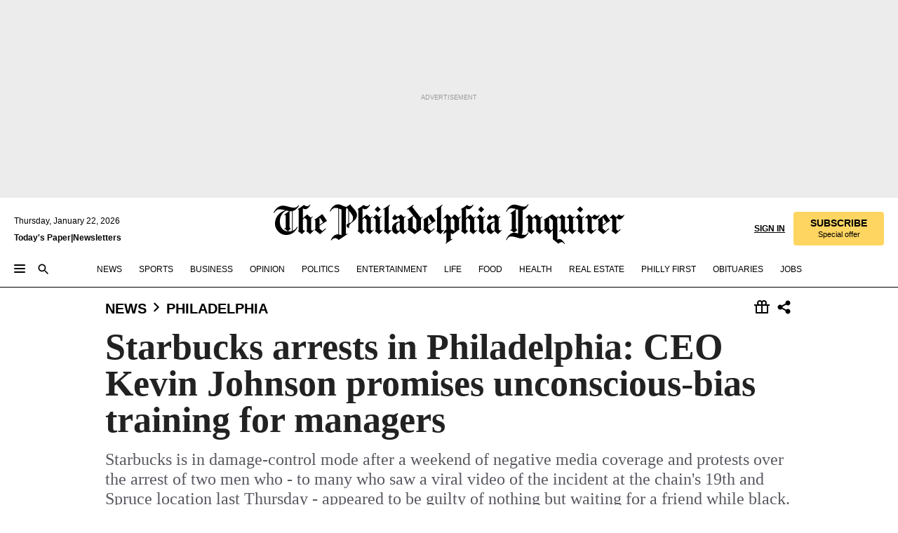

--- FILE ---
content_type: text/html; charset=utf-8
request_url: https://www.inquirer.com/philly/news/pennsylvania/philadelphia/starbucks-ceo-kevin-johnson-philadelphia-arrests-black-men-20180416.html
body_size: 41165
content:
<!DOCTYPE html><html lang="en"><head><link rel="preload" as="image" href="https://www.inquirer.com/resizer/v2/6B6DLSLWHVFGTLGSYX3VB6DGLQ.jpg?auth=4d690d4a959025549a21b6ae562924ca299712d596e062a7a3ad2f66b7341fe9&amp;width=760&amp;height=507&amp;smart=true" imageSrcSet="https://www.inquirer.com/resizer/v2/6B6DLSLWHVFGTLGSYX3VB6DGLQ.jpg?auth=4d690d4a959025549a21b6ae562924ca299712d596e062a7a3ad2f66b7341fe9&amp;width=800&amp;height=533&amp;smart=true 800w,https://www.inquirer.com/resizer/v2/6B6DLSLWHVFGTLGSYX3VB6DGLQ.jpg?auth=4d690d4a959025549a21b6ae562924ca299712d596e062a7a3ad2f66b7341fe9&amp;width=700&amp;height=467&amp;smart=true 700w,https://www.inquirer.com/resizer/v2/6B6DLSLWHVFGTLGSYX3VB6DGLQ.jpg?auth=4d690d4a959025549a21b6ae562924ca299712d596e062a7a3ad2f66b7341fe9&amp;width=600&amp;height=400&amp;smart=true 600w,https://www.inquirer.com/resizer/v2/6B6DLSLWHVFGTLGSYX3VB6DGLQ.jpg?auth=4d690d4a959025549a21b6ae562924ca299712d596e062a7a3ad2f66b7341fe9&amp;width=500&amp;height=333&amp;smart=true 500w,https://www.inquirer.com/resizer/v2/6B6DLSLWHVFGTLGSYX3VB6DGLQ.jpg?auth=4d690d4a959025549a21b6ae562924ca299712d596e062a7a3ad2f66b7341fe9&amp;width=400&amp;height=267&amp;smart=true 400w" imageSizes="(min-width: 1040px) 650px, calc(100vw - 16px)"/><link rel="preconnect" href="https://media.inquirer.com/"/><link rel="dns-prefetch" href="https://media.inquirer.com"/><link rel="preconnect" href="https://p543.inquirer.com/"/><link rel="dns-prefetch" href="https://p543.inquirer.com"/><link rel="stylesheet" type="text/css" href="https://htlbid.com/v3/inquirer-web.com/htlbid.css"/><script async="" src="https://htlbid.com/v3/inquirer-web.com/htlbid.js"></script><link rel="stylesheet" href="/pf/resources/dist/inquirer-light/css/style.css?d=1141"/><title>Starbucks arrests in Philadelphia: CEO Kevin Johnson promises unconscious-bias training for managers</title><link rel="apple-touch-icon-precomposed" sizes="57x57" href="https://media.inquirer.com/designimages/apple-touch-icon-57x57-precomposed.png"/><link rel="apple-touch-icon-precomposed" sizes="76x76" href="https://media.inquirer.com/designimages/apple-touch-icon-76x76-precomposed.png"/><link rel="apple-touch-icon-precomposed" sizes="120x120" href="https://media.inquirer.com/designimages/apple-touch-icon-60x60-precomposed@2x.png"/><link rel="apple-touch-icon-precomposed" sizes="152x152" href="https://media.inquirer.com/designimages/apple-touch-icon-76x76-precomposed@2x.png"/><link rel="apple-touch-icon-precomposed" sizes="180x180" href="https://media.inquirer.com/designimages/apple-touch-icon-60x60-precomposed@3x.png"/><link rel="icon" sizes="16x16" href="https://media.inquirer.com/designimages/apple-touch-icon-16x16-precomposed.png"/><link rel="icon" sizes="192x192" href="https://media.inquirer.com/designimages/touch-icon-192x192.png"/><link rel="apple-touch-icon-precomposed" href="https://media.inquirer.com/designimages/apple-touch-icon-precomposed.png"/><link rel="apple-touch-icon" href="https://media.inquirer.com/designimages/apple-touch-icon.png"/><meta name="robots" content="index, follow"/><meta name="googlebot-news" content="index"/><meta name="googlebot" content="index"/><meta name="copyright" content="(c) 2026 The Philadelphia Inquirer, LLC"/><meta name="distribution" content="global"/><meta name="rating" content="general"/><meta name="application-name" content="The Philadelphia Inquirer, LLC"/><meta property="og:site_name" content="Inquirer.com"/><meta name="viewport" content="width=device-width,minimum-scale=1,initial-scale=1,maximum-scale=1"/><meta name="arc_environment" content="fusion"/><meta property="fb:pages" content="6130721655"/><meta name="twitter:site" content="@PhillyInquirer"/><meta name="twitter:creator" content="@PhillyInquirer"/><meta property="og:locale" content="en_US"/><meta name="twitter:card" content="summary_large_image"/><script data-schema="Organization" type="application/ld+json">
        {
          "name": "The Philadelphia Inquirer, LLC",
          "url": "https://www.inquirer.com",
          "logo": "https://www.inquirer.com/pb/resources/dist/images/inquirer-logo-official-v2.svg",
          "sameAs": [
            "https://www.facebook.com/philadelphiainquirer/",
            "https://twitter.com/PhillyInquirer"
          ],
          "@type": "NewsMediaOrganization",
          "@context": "http://schema.org"
        }
      </script><script>
            var pmnAdmin = {};
            var PMNdataLayer = [{
              analytics: {}
            }];
          </script><link rel="canonical" href="https://www.inquirer.com/philly/news/pennsylvania/philadelphia/starbucks-ceo-kevin-johnson-philadelphia-arrests-black-men-20180416.html"/><meta property="og:title" content="Starbucks arrests in Philadelphia: CEO Kevin Johnson promises unconscious-bias training for managers"/><meta property="og:description" content="Starbucks is in damage-control mode after a weekend of negative media coverage and protests over the arrest of two men who - to many who saw a viral video of the incident at the chain&#x27;s 19th and Spruce location last Thursday - appeared to be guilty of nothing but waiting for a friend while black. CEO Kevin Johnson promises to learn from the experience and make sure it won&#x27;t happen again."/><meta property="og:image" content="https://www.inquirer.com/resizer/v2/6B6DLSLWHVFGTLGSYX3VB6DGLQ.jpg?auth=4d690d4a959025549a21b6ae562924ca299712d596e062a7a3ad2f66b7341fe9&amp;width=760&amp;height=507&amp;smart=true"/><meta property="og:image:width" content="1200"/><meta property="og:image:height" content="799"/><meta name="twitter:title" content="Starbucks arrests in Philadelphia: CEO Kevin Johnson promises unconscious-bias training for managers"/><meta name="twitter:description" content="Starbucks is in damage-control mode after a weekend of negative media coverage and protests over the arrest of two men who - to many who saw a viral video of the incident at the chain&#x27;s 19th and Spruce location last Thursday - appeared to be guilty of nothing but waiting for a friend while black. CEO Kevin Johnson promises to learn from the experience and make sure it won&#x27;t happen again."/><meta name="twitter:image" content="https://www.inquirer.com/resizer/v2/6B6DLSLWHVFGTLGSYX3VB6DGLQ.jpg?auth=4d690d4a959025549a21b6ae562924ca299712d596e062a7a3ad2f66b7341fe9&amp;width=760&amp;height=507&amp;smart=true"/><meta name="cXenseParse:title" content="Starbucks arrests in Philadelphia: CEO Kevin Johnson promises unconscious-bias training for managers"/><meta property="article:section" content="Philadelphia News, news, philadelphia"/><meta name="author" content="Samantha Melamed"/><meta itemProp="description" name="description" content="Starbucks is in damage-control mode after a weekend of negative media coverage and protests over the arrest of two men who - to many who saw a viral video of the incident at the chain&#x27;s 19th and Spruce location last Thursday - appeared to be guilty of nothing but waiting for a friend while black. CEO Kevin Johnson promises to learn from the experience and make sure it won&#x27;t happen again."/><meta name="og:url" content="https://www.inquirer.com/philly/news/pennsylvania/philadelphia/starbucks-ceo-kevin-johnson-philadelphia-arrests-black-men-20180416.html"/><meta property="article:modified_time" content="2018-09-11T13:41:13-04:00"/><meta name="date" content="2018-04-16T14:18:18Z"/><meta name="article_id" content="QLW3P4J3EBHQXBVD3EEKZ2EOX4"/><meta property="og:type" content="article"/><meta property="article:opinion" content="false"/><meta property="vf:unique_id" content="QLW3P4J3EBHQXBVD3EEKZ2EOX4"/><meta name="sailthru.tags" content="philadelphia-news,news,philadelphia"/><meta name="sailthru.author" content="Samantha Melamed"/><meta name="sailthru.date" content="2018-04-16T14:18:18Z"/><meta name="sailthru.title" content="Starbucks arrests in Philadelphia: CEO Kevin Johnson promises unconscious-bias training for managers"/><meta name="sailthru.description" content="Starbucks is in damage-control mode after a weekend of negative media coverage and protests over the arrest of two men who - to many who saw a viral video of the incident at the chain&#x27;s 19th and Spruce location last Thursday - appeared to be guilty of nothing but waiting for a friend while black. CEO Kevin Johnson promises to learn from the experience and make sure it won&#x27;t happen again."/><meta name="sailthru.image.full" content="https://www.inquirer.com/resizer/v2/6B6DLSLWHVFGTLGSYX3VB6DGLQ.jpg?auth=4d690d4a959025549a21b6ae562924ca299712d596e062a7a3ad2f66b7341fe9&amp;width=760&amp;height=507&amp;smart=true"/><meta name="sailthru.image.thumb" content="https://www.inquirer.com/resizer/v2/6B6DLSLWHVFGTLGSYX3VB6DGLQ.jpg?auth=4d690d4a959025549a21b6ae562924ca299712d596e062a7a3ad2f66b7341fe9&amp;width=760&amp;height=507&amp;smart=true"/><script data-schema="NewsArticle" type="application/ld+json">
    {
      "@context": "http://schema.org",
      "@type": "NewsArticle",
      "mainEntityOfPage": {
        "@type": "WebPage",
        "@id": "https://www.inquirer.com/philly/news/pennsylvania/philadelphia/starbucks-ceo-kevin-johnson-philadelphia-arrests-black-men-20180416.html"
      },
      "headline": "Starbucks arrests in Philadelphia: CEO Kevin Johnson promises unconscious-bias training for managers",
      "thumbnailUrl": "https://www.inquirer.com/resizer/v2/6B6DLSLWHVFGTLGSYX3VB6DGLQ.jpg?auth=4d690d4a959025549a21b6ae562924ca299712d596e062a7a3ad2f66b7341fe9&width=760&height=507&smart=true",
      "articleSection": "news",
      "image": {
        "@type": "ImageObject",
        "url": "https://www.inquirer.com/resizer/v2/6B6DLSLWHVFGTLGSYX3VB6DGLQ.jpg?auth=4d690d4a959025549a21b6ae562924ca299712d596e062a7a3ad2f66b7341fe9&width=760&height=507&smart=true",
        "height": 799,
        "width": 1200
      },
      "datePublished": "2018-04-16T10:18:18-04:00",
      "dateModified": "2018-04-16T10:18:18-04:00",
      "author": [{"@type":"Person","name":"Samantha Melamed","url":"https://www.inquirer.com/author/melamed_samantha/"}],
      "isAccessibleForFree": false,
      "hasPart": {
        "@type": "WebPageElement",
        "isAccessibleForFree": false,
        "cssSelector" : ".article-body-paywall"
      },
      "isPartOf": {
        "@type": ["CreativeWork", "Product"],
        "name": "The Philadelphia Inquirer",
        "productID": "inquirer.com:basic"
      },
      "publisher": {
        "@type": "NewsMediaOrganization",
        "name": "The Philadelphia Inquirer",
        "logo": {
          "@type": "ImageObject",
          "url": "https://media.inquirer.com/designimages/inquirer-logo-amp.png",
          "width": 600,
          "height": 60
        }
      },
      "description": "Starbucks is in damage-control mode after a weekend of negative media coverage and protests over the arrest of two men who - to many who saw a viral video of the incident at the chain's 19th and Spruce location last Thursday - appeared to be guilty of nothing but waiting for a friend while black. CEO Kevin Johnson promises to learn from the experience and make sure it won't happen again.",
      "keywords": [
        "articleID/QLW3P4J3EBHQXBVD3EEKZ2EOX4",
        "Type/Article",
        "target/Philadelphia News/news/philadelphia",
        "NavLink/news"
      ],
      "identifier": {
        "@type": "PropertyValue",
        "propertyID": "articleID",
        "value": "QLW3P4J3EBHQXBVD3EEKZ2EOX4"
      }
    }
    </script><script data-schema="BreadcrumbList" type="application/ld+json">
                      {
                        "@context": "https://schema.org",
                        "@type": "BreadcrumbList",
                        "itemListElement": [{"@type":"ListItem","position":1,"name":"News","item":"https://www.inquirer.com/news"},{"@type":"ListItem","position":2,"name":"Philadelphia","item":"https://www.inquirer.com/news/philadelphia"}]
                      }
                    </script><script src="https://cdn.cookielaw.org/scripttemplates/otSDKStub.js" data-domain-script="c6dea5ec-f3a5-432d-8d99-556d91c9726b" type="text/javascript" charset="UTF-8" data-dLayer-name="PMNdataLayer"></script><script src="https://cdn.speedcurve.com/js/lux.js?id=283407416" defer="" crossorigin="anonymous"></script><script type="application/javascript" id="polyfill-script">if(!Array.prototype.includes||!(window.Object && window.Object.assign)||!window.Promise||!window.Symbol||!window.fetch){document.write('<script type="application/javascript" src="/pf/dist/engine/polyfill.js?d=1141&mxId=00000000" defer=""><\/script>')}</script><script id="fusion-engine-react-script" type="application/javascript" src="/pf/dist/engine/react.js?d=1141&amp;mxId=00000000" defer=""></script><script id="fusion-engine-combinations-script" type="application/javascript" src="/pf/dist/components/combinations/light.js?d=1141&amp;mxId=00000000" defer=""></script>
<script>(window.BOOMR_mq=window.BOOMR_mq||[]).push(["addVar",{"rua.upush":"false","rua.cpush":"false","rua.upre":"false","rua.cpre":"false","rua.uprl":"false","rua.cprl":"false","rua.cprf":"false","rua.trans":"","rua.cook":"false","rua.ims":"false","rua.ufprl":"false","rua.cfprl":"false","rua.isuxp":"false","rua.texp":"norulematch","rua.ceh":"false","rua.ueh":"false","rua.ieh.st":"0"}]);</script>
                              <script>!function(e){var n="https://s.go-mpulse.net/boomerang/";if("False"=="True")e.BOOMR_config=e.BOOMR_config||{},e.BOOMR_config.PageParams=e.BOOMR_config.PageParams||{},e.BOOMR_config.PageParams.pci=!0,n="https://s2.go-mpulse.net/boomerang/";if(window.BOOMR_API_key="PPACB-T4Q7H-SPCW8-FS2AT-3JVSH",function(){function e(){if(!o){var e=document.createElement("script");e.id="boomr-scr-as",e.src=window.BOOMR.url,e.async=!0,i.parentNode.appendChild(e),o=!0}}function t(e){o=!0;var n,t,a,r,d=document,O=window;if(window.BOOMR.snippetMethod=e?"if":"i",t=function(e,n){var t=d.createElement("script");t.id=n||"boomr-if-as",t.src=window.BOOMR.url,BOOMR_lstart=(new Date).getTime(),e=e||d.body,e.appendChild(t)},!window.addEventListener&&window.attachEvent&&navigator.userAgent.match(/MSIE [67]\./))return window.BOOMR.snippetMethod="s",void t(i.parentNode,"boomr-async");a=document.createElement("IFRAME"),a.src="about:blank",a.title="",a.role="presentation",a.loading="eager",r=(a.frameElement||a).style,r.width=0,r.height=0,r.border=0,r.display="none",i.parentNode.appendChild(a);try{O=a.contentWindow,d=O.document.open()}catch(_){n=document.domain,a.src="javascript:var d=document.open();d.domain='"+n+"';void(0);",O=a.contentWindow,d=O.document.open()}if(n)d._boomrl=function(){this.domain=n,t()},d.write("<bo"+"dy onload='document._boomrl();'>");else if(O._boomrl=function(){t()},O.addEventListener)O.addEventListener("load",O._boomrl,!1);else if(O.attachEvent)O.attachEvent("onload",O._boomrl);d.close()}function a(e){window.BOOMR_onload=e&&e.timeStamp||(new Date).getTime()}if(!window.BOOMR||!window.BOOMR.version&&!window.BOOMR.snippetExecuted){window.BOOMR=window.BOOMR||{},window.BOOMR.snippetStart=(new Date).getTime(),window.BOOMR.snippetExecuted=!0,window.BOOMR.snippetVersion=12,window.BOOMR.url=n+"PPACB-T4Q7H-SPCW8-FS2AT-3JVSH";var i=document.currentScript||document.getElementsByTagName("script")[0],o=!1,r=document.createElement("link");if(r.relList&&"function"==typeof r.relList.supports&&r.relList.supports("preload")&&"as"in r)window.BOOMR.snippetMethod="p",r.href=window.BOOMR.url,r.rel="preload",r.as="script",r.addEventListener("load",e),r.addEventListener("error",function(){t(!0)}),setTimeout(function(){if(!o)t(!0)},3e3),BOOMR_lstart=(new Date).getTime(),i.parentNode.appendChild(r);else t(!1);if(window.addEventListener)window.addEventListener("load",a,!1);else if(window.attachEvent)window.attachEvent("onload",a)}}(),"".length>0)if(e&&"performance"in e&&e.performance&&"function"==typeof e.performance.setResourceTimingBufferSize)e.performance.setResourceTimingBufferSize();!function(){if(BOOMR=e.BOOMR||{},BOOMR.plugins=BOOMR.plugins||{},!BOOMR.plugins.AK){var n=""=="true"?1:0,t="",a="amlvnaqxzcoi62lsslma-f-0bbd40f01-clientnsv4-s.akamaihd.net",i="false"=="true"?2:1,o={"ak.v":"39","ak.cp":"689028","ak.ai":parseInt("653835",10),"ak.ol":"0","ak.cr":9,"ak.ipv":4,"ak.proto":"h2","ak.rid":"5096ac48","ak.r":44268,"ak.a2":n,"ak.m":"dscr","ak.n":"ff","ak.bpcip":"3.23.86.0","ak.cport":53652,"ak.gh":"23.192.164.135","ak.quicv":"","ak.tlsv":"tls1.3","ak.0rtt":"","ak.0rtt.ed":"","ak.csrc":"-","ak.acc":"","ak.t":"1769116376","ak.ak":"hOBiQwZUYzCg5VSAfCLimQ==L5jL935EWsCSeOjwsiH+0j6UppCTYEF/I982le5ZaUNBmEe9p62cvFDAh/ZcfT6YTEYQiZWoGNAyGWu2CTBrsI9uvIhm2ju8EJLotb41GCcEKal3ckj9H2MoHRUIY8+gkuGzX+oV/WhlkiP8P9gjZ774R9wp9/aDJy6mtxwum+txRjXbvzSyrDP/crj+YMOBw007O3fWN9r31j4DVMIkwRu3fL8N3cxHPZJ4nJ8pKw16N6XHpZ/MQ/GE8o9rzAXjGaJgxWfGrtSVwLZGXg3aPvY8p64bS+gXfk5WatWzSdc2Lf8ua/bPGe6qQRT1wyWT0Cd4fPIlyFfwHGHq4IfWx1StpVBdHrXZadEJncYtph3MB7LRT+uLAFs8aA4KZb5kBqxhcuJYoP4i+GjCPs58+1NkyYhfzTmwciUTXfhUdic=","ak.pv":"123","ak.dpoabenc":"","ak.tf":i};if(""!==t)o["ak.ruds"]=t;var r={i:!1,av:function(n){var t="http.initiator";if(n&&(!n[t]||"spa_hard"===n[t]))o["ak.feo"]=void 0!==e.aFeoApplied?1:0,BOOMR.addVar(o)},rv:function(){var e=["ak.bpcip","ak.cport","ak.cr","ak.csrc","ak.gh","ak.ipv","ak.m","ak.n","ak.ol","ak.proto","ak.quicv","ak.tlsv","ak.0rtt","ak.0rtt.ed","ak.r","ak.acc","ak.t","ak.tf"];BOOMR.removeVar(e)}};BOOMR.plugins.AK={akVars:o,akDNSPreFetchDomain:a,init:function(){if(!r.i){var e=BOOMR.subscribe;e("before_beacon",r.av,null,null),e("onbeacon",r.rv,null,null),r.i=!0}return this},is_complete:function(){return!0}}}}()}(window);</script></head><body><div>
                <script type="text/javascript">
                  function OptanonWrapper() { }
                </script>
              </div><noscript>
          <iframe src="https://www.googletagmanager.com/ns.html?id=GTM-M4NMCHW"
          height="0" width="0" style="display:none;visibility:hidden"></iframe></noscript><div id="fusion-app" class=""><div class="article-body article-body-paywall type-body-text"><a class="sr-only focus:not-sr-only active:not-sr-only hover:not-sr-only" href="#article-body">Skip to content</a><header id="app-bar" class="app-bar header top-0 sticky z-[11]"><div data-ad-name="article/top_banner_masthead" class="text-center container-column
          bg-[#ececec] overflow-hidden py-4 flex-col justify-center items-center flex min-h-[50px] md:min-h-[90px] lg:min-h-[250px]"><div class="type-button absolute z-0"><div class="advertisement-text font-light xxs:leading-5 xs:leading-none text-[9px] text-[#999] tracking-normal uppercase justify-center flex flex-row mb-1">Advertisement</div></div><div class="container-row justify-center w-full z-1"><div class="arcad bg-none my-0 mx-auto min-h-0 min-w-0 ad-responsive text-center "><div class="htlad-web-top_banner_masthead" data-unit="phl.news/philadelphia/article/top_banner" data-targeting="{&quot;position&quot;:&quot;slider&quot;,&quot;position_type&quot;:&quot;slider_section&quot;}"></div></div></div></div><nav class="global-app-bar sticky top-0 border-solid z-[11] inset-x-0 border-b bg-white "><div class="h-[62px] flex flex-col max-w-[1240px] mx-auto px-5 justify-center relative lg:h-[127px] bg-white"><div class="static lg:relative"><div class="transition-all lg:w-[616px] left-0 flex flex-col
        overflow-hidden duration-200 absolute w-full top-16
        lg:left-8 shadow-md lg:top-[128px] h-0"><div class="flex flex-col bg-white space-y-3 p-3 shadow-md inq-dropdown-menu px-7 py-4 "><div class="relative"><input type="text" placeholder="Search" aria-required="false" aria-label="Search" id="search" class="font-grot10 border border-solid border-neutral-dark-gray focus:border-primary-blue active:border-primary-blue w-full px-6 py-3 text-4"/><div class="absolute top-1 right-1"><button class="cursor-pointer p-2 bg-transparent"><svg xmlns="http://www.w3.org/2000/svg" width="20" height="20" viewBox="0 0 24 24"><use href="#search-icon-circle"></use><use href="#search-icon-line"></use></svg></button></div></div></div></div></div><div class="flex flex-row flex-auto"><svg xmlns="http://www.w3.org/2000/svg" class="hidden"><defs><path d="M0 0h24v24H0z" fill="none" id="search-icon-circle"></path><path d="M15.5 14h-.79l-.28-.27C15.41 12.59 16 11.11 16 9.5 16 5.91 13.09 3 9.5 3S3 5.91 3 9.5 5.91 16 9.5 16c1.61 0 3.09-.59 4.23-1.57l.27.28v.79l5 4.99L20.49 19l-4.99-5zm-6 0C7.01 14 5 11.99 5 9.5S7.01 5 9.5 5 14 7.01 14 9.5 11.99 14 9.5 14z" id="search-icon-line"></path></defs></svg><div class="flex-1 flex items-center space-x-2 lg:hidden"><button type="button" role="button" aria-label="Full navigation" aria-haspopup="true" aria-expanded="false" class="flex flex-col h-3 w-4 p-0 rounded
      justify-center items-center group cursor-pointer bg-transparent"><div class="h-0.5 w-4 rounded-full transition ease
      transform duration-300 opacity-100 group-hover:opacity-50  bg-black"></div><div class="h-0.5 w-4 my-[3px] rounded-full
      transition ease transform duration-300 opacity-100 group-hover:opacity-50 bg-black"></div><div class="h-0.5 w-4 rounded-full transition
      ease transform duration-300 opacity-100 group-hover:opacity-50  bg-black"></div></button><button class="cursor-pointer p-2 mt-1 bg-transparent" aria-label="Search" aria-haspopup="true" aria-expanded="false"><svg xmlns="http://www.w3.org/2000/svg" width="20" height="20" viewBox="0 0 24 24"><use href="#search-icon-circle"></use><use href="#search-icon-line"></use></svg></button></div><div class="hidden flex-1 flex-col space-y-1 justify-center lg:flex lg:pt-3"><div class="flex flex-row items-center"><div aria-label="Thursday, January 22, 2026" class="text-3 mb-1 mr-1">Thursday, January 22, 2026</div></div><div class="flex gap-1 text-3 font-bold leading-3.5 "><a href="https://eedition.inquirer.com/" id="todayspaper" data-link-type="global-nav" aria-label="Print Copy of Today&#x27;s Paper" role="link" class="no-underline text-black">Today&#x27;s Paper</a>|<a class="no-underline text-black" href="https://www.inquirer.com/newsletters/" data-link-type="global-nav" aria-label="Newsletters" role="link">Newsletters</a></div></div><div class="flex-1 text-center justify-center items-center flex"><a data-link-type="global-nav" aria-label="The Philadelphia Inquirer - Go to homepage link" role="link" class="flex-1 relative w-[140px] sm:w-[325px] lg:w-[500px]" href="/"><div class="absolute left-0 right-0 h-full flex items-center text-black"><svg class="transition-all duration-500 w-[140px] mx-auto opacity-100 sm:opacity-0  w-[140px]" xmlns="http://www.w3.org/2000/svg" viewBox="0 0 1124.32 253.93" fill="currentColor"><path d="M290.15,136.89V155.6s13.26,11.37,18.47,14.68l19.9-16.58,3.32,3.79-36.95,32.68H293l-33.63-26.29v-2.13s4.5-1.18,4.5-2.61V104.67c0-1.66-5-3.55-5-3.55V99l47.37-34.11h2.84l28.18,40.74v1.89ZM292.29,86l-2.13,1.66v43.82l23-14.92Z"></path><path d="M589.13,190.19h-1.42l-23.45-18.95v-2.13s3.08-1.18,3.08-3.55V99.72s-9-8.76-14.92-12.08l-10.66,9V163s5.92,5.45,8.76,5.45a6.3,6.3,0,0,0,4-1.18l1.42,2.61L537.26,190.2h-1.42l-25.11-19.42v-2.13s4.74-1.89,4.74-3.55V93.81s-5.21-5.21-8.53-5.21c-1.89,0-3.55,1.42-5.68,3.32l-2.37-3.08L519.73,66.1h1.42s18.71,12.79,23,22l23.68-22h1.42L592.9,86.71,601.66,78l3.08,3.32L593.61,92.16V162.5s4.74,5.68,9,5.68c2.13,0,4.74-2.61,6.87-4.5l2.61,2.84Z"></path><path d="M770.86,168.34,747.5,190.19h-1.42l-23.45-20.84-8,7.34-3.32-3.55,10.66-9.47V94.51s-6.64-5.68-8.54-5.68-2.61,1.18-4.74,3.08l-2.13-3.08,22-22.74H730l21.32,18v2.37s-3.08,1.42-3.08,3.79V157s8.53,9.24,14,12.32l10.89-9.24V94s-8.05-5.92-9.71-5.92c-1.42,0-2.84,1.18-3.79,1.89l-1.9-2.84L777.8,66.09h1.42l20.61,17.29,6.63-5.92L809.78,81,799.36,91v69.87s7.82,7.34,10.66,7.34c1.9,0,5.45-3.79,7.58-5.68l2.61,2.84-24.16,24.87h-1.42Z"></path><path d="M853.83,190.19h-1.42l-24.63-18.95v-2.13s4.26-1.18,4.26-3.55V97.82s-6.4-6.63-11.84-10.18l-3.79,3.55-2.84-3.08,21.79-22.26h1.42l20.84,18.71,8.76-8.76,3.08,3.32L858.33,90v72.47s5,5.45,9.47,5.45c1.9,0,5-3.08,7.11-5l2.37,3.08ZM845.78,52.1h-2.13s-9.47-10.66-17.76-17.05V32.92a83.15,83.15,0,0,0,17.05-17.76h2.13s8.76,10.42,17.76,17.53v2.13A107.19,107.19,0,0,0,845.78,52.1Z"></path><path d="M940.52,97.58c-6.63,0-12.55-2.37-18.47-8.29H918.5v73s9,6.63,11.6,6.63c1.9,0,10.66-7.58,12.79-9.47l3.08,3.08-30.79,27.71h-1.42l-25.34-19.42v-2.13s3.79-1.89,3.79-3.55V94.75s-6.16-5.45-9-6.39c-1.9,0-3.08,1.42-5.21,3.32l-2.84-2.84L896.48,66.1h1.66l20.37,18,15.63-18h2.13s7.1,8.76,15.87,8.76c5.21,0,10.42-1.18,14.21-7.11l2.84,1.42C964.67,78.87,951.65,97.58,940.52,97.58Z"></path><path d="M986.94,136.89V155.6s13.26,11.37,18.47,14.68l19.89-16.58,3.32,3.79-36.95,32.68h-1.89L956.15,163.9v-2.13s4.5-1.18,4.5-2.61V104.69c0-1.66-5-3.55-5-3.55V99l47.37-34.11h2.84l28.19,40.74v1.89ZM989.07,86l-2.13,1.66v43.82l23-14.92Z"></path><path d="M1095.65,97.58c-6.63,0-12.55-2.37-18.47-8.29h-3.55v73s9,6.63,11.6,6.63c1.9,0,10.66-7.58,12.79-9.47l3.08,3.08-30.79,27.71h-1.42l-25.34-19.42v-2.13s3.79-1.89,3.79-3.55V94.75s-6.16-5.45-9-6.39c-1.9,0-3.08,1.42-5.21,3.32l-2.84-2.84,21.32-22.74h1.66l20.37,18,15.63-18h2.13s7.1,8.76,15.87,8.76c5.21,0,10.42-1.18,14.21-7.11l2.84,1.42C1119.8,78.87,1106.78,97.58,1095.65,97.58Z"></path><path d="M185,26.52V90.23l.24.24,25.82-24.4h1.42l23.68,20.61,8.76-8.76L248,80.76,236.87,92.13v70.34s4.74,5.68,9,5.68c2.37,0,5.68-3.55,7.82-5.68l2.84,2.84-25.11,24.87H230l-22.5-18.71v-2.13s3.08-1.18,3.08-3.55V100s-7.82-8-14.21-12.08L185,97.82v63.71c.47,1.18,5,7.11,12.79,7.11l.47,2.61L179.55,190.2h-1.42l-23.92-18.95v-2.13s4.5-1.89,4.5-3.55V37.67c0-2.84-5.21-3.55-5.21-3.55V31.51c18.71-10.42,37.66-25.58,37.66-25.58h1.66s21.37,19.86,36.47-2.84L233.08,5C206.8,50.67,185,26.52,185,26.52Z"></path><path d="M699.79,227.44l-.26-137.62,10.7-10.44-3.06-3.31-10.69,9.67-28-20.62h-1.53l-52.7,34.37V101a17.82,17.82,0,0,1,4.85,2.36,2.34,2.34,0,0,1,.71.94s0,.05,0,.51v53.74a1.29,1.29,0,0,1-.37,1s-.92,1.22-4.72,2.22v1.53l32.08,27h1.53l22.4-25.46h.51l.26,2.68-.35,55.86,35.23,27.5h1.78s19.3-22.64,36.67,3.06l3-2S723,205.59,699.79,227.44Zm-28.52-69.75-9.42,9.67c-3.29-1.53-13.75-12-13.75-12V86.49l1-.76c4.43,2.37,22.15,17.06,22.15,17.06v54.9Z"></path><path d="M120.33,169.06V44.42C147,38.2,160.78,8.79,160.78,8.79l-4-2.16a27,27,0,0,1-7.5,9.79c-10.35,8-20.07,7.47-36,5a98.05,98.05,0,0,1-11.6-2.69c-5.19-1.4-8.12-2.28-8.12-2.28-17.1-5-24.74-5.63-24.74-5.63-8.67-1-13.82-1-16.8-.63a35.24,35.24,0,0,0-3.82.63c-12.87,3-22.62,10-30,17A76,76,0,0,0,0,54.82l3.77,2A59.7,59.7,0,0,1,7.06,51a44.79,44.79,0,0,1,9.18-10.64,29.7,29.7,0,0,1,8.1-4.87,24.9,24.9,0,0,1,8-1.94c6.88-.63,18,.67,27,2.3,8.15,1.48,14.56,3.27,14.56,3.27C-9.31,70.84,10.7,141.8,10.7,141.8a73.15,73.15,0,0,0,31.5,43.58A69.91,69.91,0,0,0,57,192.54,68.51,68.51,0,0,0,72.56,196a78.56,78.56,0,0,0,16-.19A70.54,70.54,0,0,0,107.82,191a64.8,64.8,0,0,0,9.8-5,84.07,84.07,0,0,0,21.5-19.26,131.28,131.28,0,0,0,13.48-20.66L148.71,144C137,164.43,120.33,169.06,120.33,169.06ZM66.07,158.41l2.8,3,4-2.93L90,173.05a55.29,55.29,0,0,1-13.66-2.2,42.32,42.32,0,0,1-7.63-3,48.84,48.84,0,0,1-12.3-9.1,61.29,61.29,0,0,1-6.08-7.28,55.19,55.19,0,0,1-5.91-10.69,61.74,61.74,0,0,1-3-8.85,72.08,72.08,0,0,1-1.64-8.25,85.79,85.79,0,0,1-.77-12.64s0-4.37.52-9.47a80.83,80.83,0,0,1,1.68-10.51,79.34,79.34,0,0,1,4.58-14.3,76.39,76.39,0,0,1,9.63-16.32A71.79,71.79,0,0,1,79.79,40.74s9.52,2.31,18.06,4L66,68.6l2.79,3,5.63-4.22a2.44,2.44,0,0,1,.33.47,7.82,7.82,0,0,1,.74,1.85s.08.31.19.77a32.74,32.74,0,0,1,.59,3.69c.1,1.07.25,2.53.33,4,.06,1.23.06.82.15,3.73,0,.46.07,1.71.07,3.38,0,3,0,7.23-.08,10.85,0,3.85,0,4,0,4l0,18-.08,29.51v2.83l-10.65,8M102.81,45.7a44.78,44.78,0,0,0,13.53-.48V170.36a58.59,58.59,0,0,1-11.61,2.24c-2.23.28-7.26.48-7.26.48-2.57.18-7.44,0-7.44,0l18.24-16.55a18.12,18.12,0,0,1-6.72-8,11.19,11.19,0,0,1-.4-1.25,10.37,10.37,0,0,1-.26-1.67c0-.54,0-1.05,0-1.44v-.72l0-7.22,0-89"></path><path d="M517.57,180.94,514,178.78a26.53,26.53,0,0,1-6.64,9.79c-9.16,8-17.76,7.47-31.84,5-.69-.12-1.33-.25-2-.39.58-.9,1.15-1.9,1.72-3A35.91,35.91,0,0,0,479,177.89c.45-4.77.54-8.8.54-8.8l.88-32.3.24-39.63V38l1.08-.24c23.61-6.22,35.8-35.63,35.8-35.63L514,0a26.53,26.53,0,0,1-6.64,9.79c-9.16,8-17.76,7.47-31.84,5a78.31,78.31,0,0,1-10.26-2.69c-4.59-1.4-7.19-2.28-7.19-2.28-15.13-5-21.89-5.63-21.89-5.63-7.67-1-12.23-1-14.86-.63a28,28,0,0,0-3.38.63c-11.39,3-20,10-26.51,17a77.9,77.9,0,0,0-16.15,27l3.34,2a62.21,62.21,0,0,1,2.91-5.89,43.31,43.31,0,0,1,8.13-10.64,25.53,25.53,0,0,1,7.17-4.87,20,20,0,0,1,7.1-1.94c6.09-.63,15.9.67,23.85,2.3,4.26.87,8,1.85,10.3,2.51L400.85,59.38,404,62.67l4.79-3.49s3.06,1.31,2.81,27.13l-.1,72.87-1.17.8-9.47,6.9,3.13,3.3,4-2.92,17.51,14.86h0a28.34,28.34,0,0,0-4.1.22A28,28,0,0,0,418,183c-11.39,3-20,10-26.51,17a77.9,77.9,0,0,0-16.15,27l3.34,2a62.21,62.21,0,0,1,2.91-5.89,43.31,43.31,0,0,1,8.13-10.64,25.53,25.53,0,0,1,7.17-4.87,20,20,0,0,1,7.1-1.94c6.09-.63,15.9.67,23.85,2.3,7.21,1.48,12.88,3.27,12.88,3.27,19.31,5.72,30.36,10.41,47,3.24C507,206.12,517.57,180.94,517.57,180.94Zm-92.07,1.14L446.45,165l-4.78-4.31a14.69,14.69,0,0,1-4.21-9.94V37.58l5.69-4.37,2.76.87s2.52.69,6,1.6V170c.13,9.19-.67,14.19-1.14,16.33-10-2.91-14.59-3.36-14.59-3.36a91.37,91.37,0,0,0-10.47-.85Z"></path></svg></div><div class="absolute left-0 right-0 h-full flex items-center text-black"><svg class="transition-all duration-500 sm:w-[325px] mx-auto opacity-0 sm:opacity-100  lg:w-[500px]" xmlns="http://www.w3.org/2000/svg" viewBox="0 0 1249.3 142.76" fill="currentColor"><g><g><path d="M550.35,77V87.48s7.49,6.44,10.34,8.24l11.23-9.29,2,2.1L553.05,107h-1L533,92.12V90.93s2.55-.6,2.55-1.5V58.87c0-1-2.7-2.1-2.7-2.1v-1.2L559.49,36.4H561l15.87,22.92v1Zm1.2-28.77-1.2,1.05V73.85l12.88-8.39ZM594.39,107h-.9L579.86,96.32v-1.2s2.25-.75,2.25-2.1V18.13L582,18l-4.5,2.24-.89-2.09c9.43-5.7,23.66-16,23.66-16l1.35,1.79s-4.79,3.45-4.79,7V91.23s3.29,2.84,5.09,2.84c1,0,2.4-1.2,3.6-2.24l1.64,1.79Zm150,0h-.9L729.66,96.32v-1.2s2.39-.75,2.39-2.1V55a43.15,43.15,0,0,0-6.74-5.7l-2.09,1.95-1.5-1.8L733.85,37h.9l11.68,10.49,5-5,1.64,2-6.14,6.14V91.38s2.7,3,5.25,3c1,0,2.84-1.65,4-2.69l1.35,1.64Zm-4.5-77.74h-1.2a95.73,95.73,0,0,0-10-9.59v-1.2a45.23,45.23,0,0,0,9.58-10h1.2a74,74,0,0,0,10,9.89v1.19a60.87,60.87,0,0,0-9.59,9.74M948.21,107h-.75L934.28,96.32v-1.2s1.65-.75,1.65-2.1V56s-5.1-4.94-8.39-6.74l-6,4.95V91.68s3.29,3,4.94,3a4,4,0,0,0,2.25-.6l.74,1.35L919,107h-.75L904.17,96v-1.2s2.55-1,2.55-1.95V52.73s-2.85-3-4.8-3c-1,0-1.95.9-3.14,2l-1.35-1.8,11.68-12.73h.9s10.49,7.19,12.88,12.28l13.34-12.28H937l13.34,11.53,4.94-4.94,1.8,1.95-6.29,6.14V91.38s2.69,3.14,5.09,3.14c1.2,0,2.7-1.5,3.89-2.55l1.35,1.65Zm102.16-12.28-13,12.28h-.9l-13.18-11.68-4.5,4L1017,97.37l6-5.4V53s-3.75-3.15-4.8-3.15-1.49.75-2.69,1.8l-1.2-1.8,12.43-12.73h.75l12,10v1.34s-1.79.9-1.79,2.1v37.6s4.79,5.24,7.94,7l6.14-5.24V52.88s-4.5-3.45-5.54-3.45c-.75,0-1.5.75-2.1,1.2L1043,49l11.38-11.83h.75l11.54,9.74,3.74-3.45,2,2.1-5.84,5.54v39.4s4.34,4,6,4c1,0,3-2.1,4.19-3.14l1.5,1.49L1064.6,107h-.75ZM1097.11,107h-.75l-13.93-10.63v-1.2s2.39-.75,2.39-2.1V55a47.17,47.17,0,0,0-6.59-5.7l-2.1,1.95-1.64-1.8L1086.77,37h.75l11.68,10.49,5-5,1.79,2-6.29,6.14V91.38s2.85,3,5.4,3c1,0,2.69-1.65,3.89-2.69l1.35,1.64Zm-4.5-77.74h-1.2a95.73,95.73,0,0,0-10-9.59v-1.2a45.23,45.23,0,0,0,9.58-10h1.2a74,74,0,0,0,10,9.89v1.19a68.72,68.72,0,0,0-9.59,9.74m53.33,25.62a14.29,14.29,0,0,1-10.49-4.65h-1.94V91.23S1138.6,95,1140,95c1.2,0,6.14-4.34,7.34-5.39l1.65,1.8L1131.56,107h-.75L1116.58,96v-1.2s2.1-1,2.1-1.95V53.18s-3.45-3-5.1-3.6c-1,0-1.64.9-2.84,2l-1.65-1.65,12-12.73h.9l11.54,10,8.83-10h1.2s3.9,4.94,8.84,4.94c3,0,5.84-.75,8.09-4l1.5.75c-2.55,5.54-9.89,16-16,16M1172,77V87.48s7.49,6.44,10.34,8.24l11.24-9.29,1.79,2.1L1174.7,107h-1l-19-14.83V90.93s2.54-.6,2.54-1.5V58.87c0-1-2.69-2.1-2.69-2.1v-1.2L1181,36.4h1.65l15.88,22.92v1Zm1.2-28.77-1.2,1.05V73.85l12.89-8.39Zm59.92,6.6c-3.74,0-7-1.35-10.33-4.65h-2.1V91.23s5.09,3.74,6.59,3.74c1,0,6-4.34,7.19-5.39l1.8,1.8L1218.89,107h-.75L1203.91,96v-1.2s2.1-1,2.1-1.95V53.18s-3.45-3-5.09-3.6c-1.05,0-1.8.9-3,2l-1.5-1.65,12-12.73h.9l11.39,10,8.84-10h1.19s4,4.94,9,4.94c2.85,0,5.84-.75,7.94-4l1.65.75c-2.55,5.54-9.89,16-16.18,16m-573-2.55V86.73c0,1,2.7,1.8,2.7,1.8v1L638.28,107.1h-.75a29.51,29.51,0,0,0-6.44-3l-.15.15V126l.15.15,4.35-2.1,1,1.65c-13.18,8.69-23.51,16-23.51,16l-.9-1.35s3.14-2.7,3.14-5.09V101.41c-3.44.3-6.74.75-8.54,6.14l-1.34-.3c0-7.34,3.14-13.33,9.88-16.17V53.33s-3.44-3.75-5.54-3.75c-1.35,0-3.3,2.25-4.49,3.45l-1.5-1.5,14.08-15h.9s11.53,7.79,13.48,13.33L644.57,36.7h.75L659.7,49.43,664.94,44l1.65,1.8Zm-15.88,4.79s-5.39-5.09-8.83-7l-4.35,4.35v35.5c4.49,1.35,7.64,2,13,6.59l.15-.15Zm40.9-42.24s12.28,13.63,27-12.13L710,1.65c-8.54,12.73-20.52,1.65-20.52,1.65h-.9a178.85,178.85,0,0,1-21.12,14.38v1.49s2.85.3,2.85,1.95V93c0,1-2.55,2.1-2.55,2.1v1.2L681.27,107H682l10.64-10.63-.3-1.5a8.46,8.46,0,0,1-7.19-4V55l6.44-5.55a54.19,54.19,0,0,1,7.94,6.74v37c0,1.35-1.8,2.1-1.8,2.1v1.2L710.48,107h.75l14.08-14.08-1.5-1.49c-1.19,1.19-3.14,3.14-4.49,3.14-2.4,0-4.94-3.14-4.94-3.14V51.83l6.14-6.44-1.65-1.65-4.94,4.94L700.6,37.15h-.75L685.32,50.78l-.15-.15Zm325.35,113.1c13-12.29,27,13.78,27,13.78l-1.65,1c-9.74-14.38-20.67-1.65-20.67-1.65h-1l-19.77-15.58.15-31.31-.15-1.5h-.15L981.46,107h-.75L962.59,91.83v-.9a6.78,6.78,0,0,0,2.7-1.2.53.53,0,0,0,.15-.6V58.57c0-.3-.45-.45-.45-.45a8.56,8.56,0,0,0-2.7-1.35v-.9L992,36.55h.9l15.73,11.68,6-5.54,1.8,2-6,5.84ZM994.35,88.68V57.82s-9.89-8.39-12.44-9.59l-.6.3v38.8s6,5.84,7.79,6.74Zm-204-51.53c-15.28,15.43-20.07,0-20.07,0h-1.2l-8.84,12.73v.6c1.35,2.55,3.75,6.14,9.29,6.14,4.5,0,8.24-5.84,10.79-8.39l6.59,5.1v9.14c-14.53,1-27.71,9.28-27.71,24.41,0,10.49,6.59,17.53,15,20.07h1l11.54-10.48h.15L798.41,107h.75l13.63-13.18L811.45,92c-1.2,1-2.7,2.4-3.9,2.4-2.55,0-5.84-4-5.84-4V50.48l6-5.84-1.65-1.8-4.34,3.9-10.49-9.59Zm-3.44,28V93.32s-1.5,1.8-5.09,1.8c-4.35,0-7.79-5.84-7.79-14.53s4.34-13.78,12.88-15.43m41-38.2,2,1.2C832.42,21.57,837.81,15,847,15a62.32,62.32,0,0,1,16.32,2.85l-21,15.42,1.8,2,2.7-2c.15,0,1.5,1.2,1.5,15.28v40.9l-6,4.34,1.8,2,2.25-1.65,9.73,8.24c-13.48,0-24.11,13.93-28.16,25.32l2,1.19c2.7-6.74,7.34-13.33,16.63-13.33,12.28,0,26.36,7.19,36.1,7.19,11.53,0,21.27-11.23,25.31-21l-1.94-1.2a14.29,14.29,0,0,1-13.63,9.29,45.9,45.9,0,0,1-8.09-1h-.45a1.13,1.13,0,0,0-.6-.15c1.94-3,2.54-4.94,3.14-9.29.9-7,.9-20.37.9-29.95V21.27c13.33-3,19.92-18.42,20.67-20.07L906,0c-2.4,6-7.49,9.14-14.23,9.14-11.24,0-23.52-7.34-34-7.34-15.58,0-25.31,13.48-29.81,25.16m28.31,75.35,11.69-9.59c-2.7-2.09-5.09-4.49-5.09-7.94V21.12l3.29-2.55a39,39,0,0,0,4.94,1.5v75.5a85,85,0,0,1-.6,9.14,57.4,57.4,0,0,0-14.23-2.4M163.28,77l26.51-16.63v-1L173.91,36.4h-1.64L145.6,55.57v1.2s2.85,1,2.85,2.1V89.43c0,.9-2.55,1.5-2.55,1.5v1.19L164.78,107H166l20.68-18.42-1.8-2.1-11.24,9.29c-2.84-1.8-10.33-8.24-10.33-8.24Zm1.2-28.77,11.68,17.23-12.88,8.39V49.28ZM375.84,107,389,93.32l-1.35-1.64c-1.2,1-3,2.69-4,2.69-2.55,0-5.25-3-5.25-3V50.63l6.3-6.14-1.8-2-4.94,5L366.25,37h-.9L353.22,49.43l1.5,1.8L357,49.28a47.51,47.51,0,0,1,6.6,5.7V93c0,1.35-2.4,2.1-2.4,2.1v1.2L374.94,107Zm-4.5-77.74a60.87,60.87,0,0,1,9.59-9.74V18.28a73.67,73.67,0,0,1-10-9.89h-1.2a45.4,45.4,0,0,1-9.59,10v1.2a96.3,96.3,0,0,1,10,9.59ZM407.45,107h-.9L392.92,96.32v-1.2s2.24-.75,2.24-2.1V18.13L395,18l-4.34,2.24-1.05-2.09c9.44-5.7,23.67-16,23.67-16l1.5,1.79s-4.8,3.45-4.8,7V91.23s3.15,2.84,4.95,2.84c1,0,2.39-1.2,3.59-2.24l1.65,1.79ZM104.11,14.83v35.8l.15.15,14.53-13.63h.75l13.33,11.53,4.94-4.94,1.65,1.65-6.14,6.44V91.38s2.55,3.14,4.94,3.14c1.35,0,3.3-2,4.5-3.14l1.49,1.49L130.17,107h-.75L116.69,96.47v-1.2s1.8-.75,1.8-2.1v-37a54.19,54.19,0,0,0-7.94-6.74L104.11,55v35.8a8.46,8.46,0,0,0,7.19,4l.3,1.5L101,107h-.75L86.73,96.32v-1.2s2.55-1.05,2.55-2.1V21.12c0-1.65-2.85-1.95-2.85-1.95V17.68A178.85,178.85,0,0,0,107.55,3.3h.9s12,11.08,20.52-1.65l2.1,1.05c-14.68,25.76-27,12.13-27,12.13m212.56,0v35.8l.15.15,14.53-13.63h.75l13.33,11.53,4.94-4.94,1.8,1.65-6.29,6.44V91.38s2.55,3.14,5.09,3.14c1.2,0,3.15-2,4.35-3.14L357,92.87,342.73,107H342L329.25,96.32v-1.2s1.8-.6,1.8-2v-37a61.18,61.18,0,0,0-7.94-6.89L316.67,55v35.8a8.48,8.48,0,0,0,7.19,4l.3,1.5L313.52,107h-.75L299.29,96.32v-1.2s2.55-1.2,2.55-2.1V21.12c0-1.65-2.85-1.95-2.85-1.95V17.68A178.85,178.85,0,0,0,320.11,3.3h.9s12.14,11.08,20.53-1.65l2.09,1.05c-14.68,25.76-27,12.13-27,12.13M452.83,37.15c-15.28,15.43-20.07,0-20.07,0h-1.2l-9,12.73v.6c1.5,2.55,3.9,6.14,9.29,6.14,4.65,0,8.24-5.84,10.79-8.39l6.74,5.1v9.14c-14.68,1-27.71,9.28-27.71,24.41A20.22,20.22,0,0,0,436.51,107h1.19l11.39-10.48h.3L460.77,107h.9l13.48-13.18L473.81,92c-1.2,1-2.55,2.4-3.75,2.4-2.55,0-5.84-4-5.84-4V50.48l6-5.84-1.8-1.8-4.19,3.9-10.64-9.59Zm-3.44,28V93.32a7.25,7.25,0,0,1-5.24,1.8c-4.2,0-7.64-5.84-7.64-14.53s4.34-13.78,12.88-15.43m-192,42.39,4.49-2.54,1.2,2.09-31.6,21.28c-4.05-5.1-8.39-6.9-12.29-6.9-5.84,0-10.78,3.9-13.18,8.09-.6-.3-2.1-1-2.25-1.19.9-2.25,9.44-22,26.82-20.53V15.13a34.09,34.09,0,0,0-9.59-1.5c-12.88,0-18.13,12-18.58,13.48l-2.54-1.94C205.37,13.93,214.81.9,229.49.9c10.63,0,18.27,7.79,30,9.14l13-8.84h1c2.09,7.79,23.52,21.27,23.52,38.05,0,13.48-13.64,23.51-22.47,30-4.5,3.29-6.15,8.23-6.15,13.48a8.36,8.36,0,0,0,.3,2.39l-.89.6c-.9-.3-8.39-3.14-8.39-9.28,0-3.75,2.84-5.85,6.74-7V21.12c-1.95-2.84-3.15-4.64-4.8-7.49-1.34.45-2.84,2.4-3.29,5.39a92.7,92.7,0,0,0-.75,12.59Zm-24.57.9,8.69,2.4V19.62L232.78,16Zm49.89-59.17c0-9.28-8.84-18.57-14.24-25.76V68.76c10.19-3,14.24-9.44,14.24-19.48M67.71,95c.9-.3,9.43-2.55,16-14.08l2.09,1.2C77.29,99,64.11,110.4,43.89,110.4c-20.67,0-39.1-19.47-39.1-39.55,0-12.88,3.9-36.4,36.85-49-1.2-.3-12-3.15-21.42-3.15-8.69,0-14.38,5.7-18.12,13.19L0,30.71C5.39,17.38,17.83,5.54,33,5.54c13.18,0,25.76,7.34,38.94,7.34,7.94,0,13.33-2.84,16.33-9.28l2.25,1.34c-.6,1.35-7.79,16.18-22.77,19.93ZM37.15,89l6-4.35V47.93c0-1.49,0-8.38-1.2-10L38.8,40.15,37.15,38.5l18-13.33L44.94,22.92C29.51,30.26,22,46,22,62.17c0,19.92,11.23,35.05,28.61,35.05L41,89.13,38.8,90.78ZM57.82,25.62l-1,.89V81.34c0,3,1.95,5.09,4.2,6.59L50.63,97.22c2.25.15,2.7.15,3.75.15a40.45,40.45,0,0,0,11.08-1.65V25.32a19,19,0,0,1-4.49.44,21.56,21.56,0,0,1-3.15-.14m417.33-5.4L479.5,18l18.12,23.36L476.5,55.57v1.2c1.65,0,3,.6,3,2.1V86.73c0,.9-1.35,1.65-2.85,1.65v1.2l25.17,17.52h.75l24.56-17.52v-1.2c-1.2,0-2.69-1-2.69-1.95V52.88l6.89-7.19L529.68,44l-5.24,5.24-30-38.49c0-3.6,4.79-6.9,4.79-6.9l-1.5-1.79s-14.23,10.33-23.67,16Zm33.41,35.2v39l-13.18-9.29V46.59l4-3Z"></path></g></g></svg></div></a></div><div class="flex-1 flex items-center justify-end lg:pt-3"><div class="text-right"><div class="w-full font-grot10"><a aria-haspopup="true" aria-expanded="false" aria-label="Signin/Signup" data-link-type="global-nav" class="cursor-pointer font-bold uppercase lg:hidden text-3 grid justify-end flex-wrap sm:flex leading-3.5"><span class="inline-block whitespace-nowrap">Sign In / </span><span class="inline-block whitespace-nowrap">Sign Up</span></a><div class="subscribe-btn w-full flex-row items-center space-x-3 lg:flex hidden"><a class="cursor-pointer font-bold text-3 text-neutral-black hidden lg:inline transition-all duration-500 ease-in-out opacity-1 auth0-log-in login-btn sign-in align-middle uppercase underline xxl:text-3.5" role="link" aria-label="Sign in" data-link-type="global-nav">Sign in</a><a class="subscribe no-underline" role="link" aria-label="Subscribe" data-link-type="global-nav" href="https://www.inquirer.com/subscribe_today/"><button class="transition-all duration-300 ease-out rounded cursor-pointer font-grot10 py-2 px-6 text-neutral-black signup-wrapper hidden lg:inline-block relative whitespace-no-wrap text-[.875rem] uppercase bg-[#fed561] border border-[#fed561] test-subscribe-btn leading-4 overflow-hidden" data-link-type="global-nav" style="background-color:#fed561;border-color:#fed561;color:#000000" role="button"><b>SUBSCRIBE</b><div class="transition-all text-[11px] duration-[250ms] ease-in-out offer-language font-light normal-case
                        tracking-normal overflow-hidden ">Special offer</div></button></a></div></div><div class="static lg:relative z-1"><div class="transition-all left-0 lg:left-auto lg:right-0 flex overflow-hidden duration-200 absolute w-full top-16 justify-center bg-white  lg:w-auto lg:top-0 shadow-md  h-0"><div class="w-full sm:w-[400px] lg:w-[254px]"><div class="flex flex-col justify-center items-center shadow-none inq-dropdown-menu p-3 pb-5 sm:mx-auto "><div class="flex justify-center items-center space-x-2"><svg xmlns="http://www.w3.org/2000/svg" width="12" height="12" viewBox="0 0 12 12" version="1.1"><g stroke="none" stroke-width="1" fill="none" fill-rule="evenodd"><g id="tooltip"><circle fill="#1A6AFF" cx="6" cy="6" r="6"></circle><rect fill="#FFFFFF" x="5.25" y="2" width="1.5" height="5"></rect><rect fill="#FFFFFF" x="5.25" y="8" width="1.5" height="1.5"></rect></g></g></svg><div class="text-2.5 info-link" role="link" aria-label="Keep reading by creating a &lt;b&gt;free&lt;/b&gt; account or signing in.">Keep reading by creating a <b>free</b> account or signing in.</div></div><button aria-label="Sign in/Sign up" class="inq-button-ds cursor-pointer font-grot10 !normal-case !text-md !leading-5 min-h-[40px] px-6 py-2.5 !font-medium 
    text-white inline-flex 
    justify-center items-center text-center 
    not-italic rounded 
    box-border focus:ring-4 
    transition-all duration-300 ease-out bg-blue-mid hover:bg-blue-dark focus:ring-blue-dark auth0-log-in login-btn w-full sm:w-auto sm:min-w-[190px] lg:min-w-0 my-2" data-link-type="global-nav">Sign in/Sign up</button><form class="flex justify-center items-center w-full sm:w-auto " action="https://www.inquirer.com/subscribe_today/"><button aria-label="Subscribe" class="inq-button-ds cursor-pointer font-grot10 !normal-case !text-md !leading-5 min-h-[40px] px-6 py-2.5 !font-medium 
    text-white inline-flex 
    justify-center items-center text-center 
    not-italic rounded 
    box-border focus:ring-4 
    transition-all duration-300 ease-out inq-button-ds--secondary bg-transparent hover:bg-transparent !border !border-solid !text-black border-black hover:border-gray-mid-neutral
      focus:!bg-white focus:ring-4 focus:ring-silversand
      active:ring-0 active:!bg-gray-mid-neutral active:!text-white lg:!hidden w-full sm:w-auto sm:min-w-[190px] lg:min-w-0 my-2" data-link-type="global-nav">Subscribe</button></form><form class="flex justify-center items-center w-full sm:w-auto lg:hidden" action="https://www.inquirer.com/donate/"><button aria-label="Support local news" class="inq-button-ds cursor-pointer font-grot10 !normal-case !text-md !leading-5 min-h-[40px] px-6 py-2.5 !font-medium 
    text-white inline-flex 
    justify-center items-center text-center 
    not-italic rounded 
    box-border focus:ring-4 
    transition-all duration-300 ease-out inq-button-ds--secondary bg-transparent hover:bg-transparent !border !border-solid !text-black border-black hover:border-gray-mid-neutral
      focus:!bg-white focus:ring-4 focus:ring-silversand
      active:ring-0 active:!bg-gray-mid-neutral active:!text-white support-local-news-btn w-full sm:w-auto sm:min-w-[190px] lg:min-w-0 my-2" data-link-type="global-nav">Support local news</button></form><a href="#" aria-label="Sign out" class="inq-button-ds cursor-pointer font-grot10 !normal-case !text-md !leading-5 inq-button-ds--link decoration-1 underline-offset-1 text-black h-auto text-center mt-2 hidden logout-btn" data-link-type="global-nav">Sign out</a></div></div></div></div></div></div></div><div class="flex transition-all duration-250 flex-row h-0 overflow-hidden items-center lg:h-[52px]"><div class="flex-1 lg:flex items-center space-x-2 hidden "><button type="button" role="button" aria-label="Full navigation" aria-haspopup="true" aria-expanded="false" class="flex flex-col h-3 w-4 p-0 rounded
      justify-center items-center group cursor-pointer bg-white"><div class="h-0.5 w-4 rounded-full transition ease
      transform duration-300 opacity-100 group-hover:opacity-50  bg-black"></div><div class="h-0.5 w-4 my-[3px] rounded-full
      transition ease transform duration-300 opacity-100 group-hover:opacity-50 bg-black"></div><div class="h-0.5 w-4 rounded-full transition
      ease transform duration-300 opacity-100 group-hover:opacity-50  bg-black"></div></button><button class="cursor-pointer p-2 mt-1 bg-transparent" aria-label="Search" aria-haspopup="true" aria-expanded="false"><svg xmlns="http://www.w3.org/2000/svg" width="20" height="20" viewBox="0 0 24 24"><use href="#search-icon-circle"></use><use href="#search-icon-line"></use></svg></button></div><div class="flex overflow-hidden items-center"><div class="flex-wrap justify-center flex overflow-hidden h-4 transition-all duration-500 ease-in-out"><a data-link-type="header-nav-main" aria-label="News" role="link" class="uppercase no-underline text-black cursor-pointer text-3 mx-6" href="/news/">News</a><a data-link-type="header-nav-main" aria-label="Sports" role="link" class="uppercase no-underline text-black cursor-pointer text-3 mr-6" href="/sports/">Sports</a><a data-link-type="header-nav-main" aria-label="Business" role="link" class="uppercase no-underline text-black cursor-pointer text-3 mr-6" href="/business/">Business</a><a data-link-type="header-nav-main" aria-label="Opinion" role="link" class="uppercase no-underline text-black cursor-pointer text-3 mr-6" href="/opinion/">Opinion</a><a data-link-type="header-nav-main" aria-label="Politics" role="link" class="uppercase no-underline text-black cursor-pointer text-3 mr-6" href="/politics/">Politics</a><a data-link-type="header-nav-main" aria-label="Entertainment" role="link" class="uppercase no-underline text-black cursor-pointer text-3 mr-6" href="/entertainment/">Entertainment</a><a data-link-type="header-nav-main" aria-label="Life" role="link" class="uppercase no-underline text-black cursor-pointer text-3 mr-6" href="/life/">Life</a><a data-link-type="header-nav-main" aria-label="Food" role="link" class="uppercase no-underline text-black cursor-pointer text-3 mr-6" href="/food/">Food</a><a data-link-type="header-nav-main" aria-label="Health" role="link" class="uppercase no-underline text-black cursor-pointer text-3 mr-6" href="/health/">Health</a><a data-link-type="header-nav-main" aria-label="Real Estate" role="link" class="uppercase no-underline text-black cursor-pointer text-3 mr-6" href="/real-estate/">Real Estate</a><a data-link-type="header-nav-main" aria-label="Philly First" role="link" class="uppercase no-underline text-black cursor-pointer text-3 mr-6" href="/philly-first/">Philly First</a><a data-link-type="header-nav-main" aria-label="Obituaries" role="link" class="uppercase no-underline text-black cursor-pointer text-3 mr-6" href="/obituaries/">Obituaries</a><a data-link-type="header-nav-main" aria-label="Jobs" role="link" class="uppercase no-underline text-black cursor-pointer text-3 mr-6" href="/jobs/">Jobs</a></div></div><div class="flex-1"></div></div></div></nav><nav class="global-app-bar !h-[63px] fixed top-0 z-[11] border-solid inset-x-0 transition-all duration-500 mx-auto box-border invisible opacity-0 duration-100 border-b bg-white "><div class="app-bar-wrapper !h-[62px] bg-white flex flex-col max-w-[1240px] mx-auto px-5 justify-center relative inset-x-0 bg-white"><div class="static lg:relative"><div class="transition-all lg:w-[616px] left-0 flex flex-col
        overflow-hidden duration-200 absolute w-full top-16
        lg:left-8 shadow-md lg:top-16 h-0"><div class="flex flex-col bg-white space-y-3 p-3 shadow-md inq-dropdown-menu px-7 py-4 static"><div class="relative"><input type="text" placeholder="Search" aria-required="false" aria-label="Search" id="search" class="font-grot10 border border-solid border-neutral-dark-gray focus:border-primary-blue active:border-primary-blue w-full px-6 py-3 text-4"/><div class="absolute top-1 right-1"><button class="cursor-pointer p-2 bg-transparent"><svg xmlns="http://www.w3.org/2000/svg" width="20" height="20" viewBox="0 0 24 24"><use href="#search-icon-circle"></use><use href="#search-icon-line"></use></svg></button></div></div></div></div></div><div class="flex flex-row flex-auto"><svg xmlns="http://www.w3.org/2000/svg" class="hidden"><defs><path d="M0 0h24v24H0z" fill="none" id="search-icon-circle"></path><path d="M15.5 14h-.79l-.28-.27C15.41 12.59 16 11.11 16 9.5 16 5.91 13.09 3 9.5 3S3 5.91 3 9.5 5.91 16 9.5 16c1.61 0 3.09-.59 4.23-1.57l.27.28v.79l5 4.99L20.49 19l-4.99-5zm-6 0C7.01 14 5 11.99 5 9.5S7.01 5 9.5 5 14 7.01 14 9.5 11.99 14 9.5 14z" id="search-icon-line"></path></defs></svg><div class="flex-1 flex items-center space-x-2"><button type="button" role="button" aria-label="Full navigation" aria-haspopup="true" aria-expanded="false" class="flex flex-col h-3 w-4 p-0 rounded
      justify-center items-center group cursor-pointer bg-transparent"><div class="h-0.5 w-4 rounded-full transition ease
      transform duration-300 opacity-100 group-hover:opacity-50  bg-black"></div><div class="h-0.5 w-4 my-[3px] rounded-full
      transition ease transform duration-300 opacity-100 group-hover:opacity-50 bg-black"></div><div class="h-0.5 w-4 rounded-full transition
      ease transform duration-300 opacity-100 group-hover:opacity-50  bg-black"></div></button><button class="cursor-pointer p-2 mt-1 bg-transparent" aria-label="Search" aria-haspopup="true" aria-expanded="false"><svg xmlns="http://www.w3.org/2000/svg" width="20" height="20" viewBox="0 0 24 24"><use href="#search-icon-circle"></use><use href="#search-icon-line"></use></svg></button></div><div class="flex-1 text-center justify-center items-center flex"><a data-link-type="global-nav" aria-label="The Philadelphia Inquirer - Go to homepage link" role="link" class="flex-1 relative w-[140px] sm:w-[325px] lg:w-[500px]" href="/"><div class="absolute left-0 right-0 h-full flex items-center text-black"><svg class="transition-all duration-500 w-[140px] mx-auto opacity-100 sm:opacity-0  w-[140px]" xmlns="http://www.w3.org/2000/svg" viewBox="0 0 1124.32 253.93" fill="currentColor"><path d="M290.15,136.89V155.6s13.26,11.37,18.47,14.68l19.9-16.58,3.32,3.79-36.95,32.68H293l-33.63-26.29v-2.13s4.5-1.18,4.5-2.61V104.67c0-1.66-5-3.55-5-3.55V99l47.37-34.11h2.84l28.18,40.74v1.89ZM292.29,86l-2.13,1.66v43.82l23-14.92Z"></path><path d="M589.13,190.19h-1.42l-23.45-18.95v-2.13s3.08-1.18,3.08-3.55V99.72s-9-8.76-14.92-12.08l-10.66,9V163s5.92,5.45,8.76,5.45a6.3,6.3,0,0,0,4-1.18l1.42,2.61L537.26,190.2h-1.42l-25.11-19.42v-2.13s4.74-1.89,4.74-3.55V93.81s-5.21-5.21-8.53-5.21c-1.89,0-3.55,1.42-5.68,3.32l-2.37-3.08L519.73,66.1h1.42s18.71,12.79,23,22l23.68-22h1.42L592.9,86.71,601.66,78l3.08,3.32L593.61,92.16V162.5s4.74,5.68,9,5.68c2.13,0,4.74-2.61,6.87-4.5l2.61,2.84Z"></path><path d="M770.86,168.34,747.5,190.19h-1.42l-23.45-20.84-8,7.34-3.32-3.55,10.66-9.47V94.51s-6.64-5.68-8.54-5.68-2.61,1.18-4.74,3.08l-2.13-3.08,22-22.74H730l21.32,18v2.37s-3.08,1.42-3.08,3.79V157s8.53,9.24,14,12.32l10.89-9.24V94s-8.05-5.92-9.71-5.92c-1.42,0-2.84,1.18-3.79,1.89l-1.9-2.84L777.8,66.09h1.42l20.61,17.29,6.63-5.92L809.78,81,799.36,91v69.87s7.82,7.34,10.66,7.34c1.9,0,5.45-3.79,7.58-5.68l2.61,2.84-24.16,24.87h-1.42Z"></path><path d="M853.83,190.19h-1.42l-24.63-18.95v-2.13s4.26-1.18,4.26-3.55V97.82s-6.4-6.63-11.84-10.18l-3.79,3.55-2.84-3.08,21.79-22.26h1.42l20.84,18.71,8.76-8.76,3.08,3.32L858.33,90v72.47s5,5.45,9.47,5.45c1.9,0,5-3.08,7.11-5l2.37,3.08ZM845.78,52.1h-2.13s-9.47-10.66-17.76-17.05V32.92a83.15,83.15,0,0,0,17.05-17.76h2.13s8.76,10.42,17.76,17.53v2.13A107.19,107.19,0,0,0,845.78,52.1Z"></path><path d="M940.52,97.58c-6.63,0-12.55-2.37-18.47-8.29H918.5v73s9,6.63,11.6,6.63c1.9,0,10.66-7.58,12.79-9.47l3.08,3.08-30.79,27.71h-1.42l-25.34-19.42v-2.13s3.79-1.89,3.79-3.55V94.75s-6.16-5.45-9-6.39c-1.9,0-3.08,1.42-5.21,3.32l-2.84-2.84L896.48,66.1h1.66l20.37,18,15.63-18h2.13s7.1,8.76,15.87,8.76c5.21,0,10.42-1.18,14.21-7.11l2.84,1.42C964.67,78.87,951.65,97.58,940.52,97.58Z"></path><path d="M986.94,136.89V155.6s13.26,11.37,18.47,14.68l19.89-16.58,3.32,3.79-36.95,32.68h-1.89L956.15,163.9v-2.13s4.5-1.18,4.5-2.61V104.69c0-1.66-5-3.55-5-3.55V99l47.37-34.11h2.84l28.19,40.74v1.89ZM989.07,86l-2.13,1.66v43.82l23-14.92Z"></path><path d="M1095.65,97.58c-6.63,0-12.55-2.37-18.47-8.29h-3.55v73s9,6.63,11.6,6.63c1.9,0,10.66-7.58,12.79-9.47l3.08,3.08-30.79,27.71h-1.42l-25.34-19.42v-2.13s3.79-1.89,3.79-3.55V94.75s-6.16-5.45-9-6.39c-1.9,0-3.08,1.42-5.21,3.32l-2.84-2.84,21.32-22.74h1.66l20.37,18,15.63-18h2.13s7.1,8.76,15.87,8.76c5.21,0,10.42-1.18,14.21-7.11l2.84,1.42C1119.8,78.87,1106.78,97.58,1095.65,97.58Z"></path><path d="M185,26.52V90.23l.24.24,25.82-24.4h1.42l23.68,20.61,8.76-8.76L248,80.76,236.87,92.13v70.34s4.74,5.68,9,5.68c2.37,0,5.68-3.55,7.82-5.68l2.84,2.84-25.11,24.87H230l-22.5-18.71v-2.13s3.08-1.18,3.08-3.55V100s-7.82-8-14.21-12.08L185,97.82v63.71c.47,1.18,5,7.11,12.79,7.11l.47,2.61L179.55,190.2h-1.42l-23.92-18.95v-2.13s4.5-1.89,4.5-3.55V37.67c0-2.84-5.21-3.55-5.21-3.55V31.51c18.71-10.42,37.66-25.58,37.66-25.58h1.66s21.37,19.86,36.47-2.84L233.08,5C206.8,50.67,185,26.52,185,26.52Z"></path><path d="M699.79,227.44l-.26-137.62,10.7-10.44-3.06-3.31-10.69,9.67-28-20.62h-1.53l-52.7,34.37V101a17.82,17.82,0,0,1,4.85,2.36,2.34,2.34,0,0,1,.71.94s0,.05,0,.51v53.74a1.29,1.29,0,0,1-.37,1s-.92,1.22-4.72,2.22v1.53l32.08,27h1.53l22.4-25.46h.51l.26,2.68-.35,55.86,35.23,27.5h1.78s19.3-22.64,36.67,3.06l3-2S723,205.59,699.79,227.44Zm-28.52-69.75-9.42,9.67c-3.29-1.53-13.75-12-13.75-12V86.49l1-.76c4.43,2.37,22.15,17.06,22.15,17.06v54.9Z"></path><path d="M120.33,169.06V44.42C147,38.2,160.78,8.79,160.78,8.79l-4-2.16a27,27,0,0,1-7.5,9.79c-10.35,8-20.07,7.47-36,5a98.05,98.05,0,0,1-11.6-2.69c-5.19-1.4-8.12-2.28-8.12-2.28-17.1-5-24.74-5.63-24.74-5.63-8.67-1-13.82-1-16.8-.63a35.24,35.24,0,0,0-3.82.63c-12.87,3-22.62,10-30,17A76,76,0,0,0,0,54.82l3.77,2A59.7,59.7,0,0,1,7.06,51a44.79,44.79,0,0,1,9.18-10.64,29.7,29.7,0,0,1,8.1-4.87,24.9,24.9,0,0,1,8-1.94c6.88-.63,18,.67,27,2.3,8.15,1.48,14.56,3.27,14.56,3.27C-9.31,70.84,10.7,141.8,10.7,141.8a73.15,73.15,0,0,0,31.5,43.58A69.91,69.91,0,0,0,57,192.54,68.51,68.51,0,0,0,72.56,196a78.56,78.56,0,0,0,16-.19A70.54,70.54,0,0,0,107.82,191a64.8,64.8,0,0,0,9.8-5,84.07,84.07,0,0,0,21.5-19.26,131.28,131.28,0,0,0,13.48-20.66L148.71,144C137,164.43,120.33,169.06,120.33,169.06ZM66.07,158.41l2.8,3,4-2.93L90,173.05a55.29,55.29,0,0,1-13.66-2.2,42.32,42.32,0,0,1-7.63-3,48.84,48.84,0,0,1-12.3-9.1,61.29,61.29,0,0,1-6.08-7.28,55.19,55.19,0,0,1-5.91-10.69,61.74,61.74,0,0,1-3-8.85,72.08,72.08,0,0,1-1.64-8.25,85.79,85.79,0,0,1-.77-12.64s0-4.37.52-9.47a80.83,80.83,0,0,1,1.68-10.51,79.34,79.34,0,0,1,4.58-14.3,76.39,76.39,0,0,1,9.63-16.32A71.79,71.79,0,0,1,79.79,40.74s9.52,2.31,18.06,4L66,68.6l2.79,3,5.63-4.22a2.44,2.44,0,0,1,.33.47,7.82,7.82,0,0,1,.74,1.85s.08.31.19.77a32.74,32.74,0,0,1,.59,3.69c.1,1.07.25,2.53.33,4,.06,1.23.06.82.15,3.73,0,.46.07,1.71.07,3.38,0,3,0,7.23-.08,10.85,0,3.85,0,4,0,4l0,18-.08,29.51v2.83l-10.65,8M102.81,45.7a44.78,44.78,0,0,0,13.53-.48V170.36a58.59,58.59,0,0,1-11.61,2.24c-2.23.28-7.26.48-7.26.48-2.57.18-7.44,0-7.44,0l18.24-16.55a18.12,18.12,0,0,1-6.72-8,11.19,11.19,0,0,1-.4-1.25,10.37,10.37,0,0,1-.26-1.67c0-.54,0-1.05,0-1.44v-.72l0-7.22,0-89"></path><path d="M517.57,180.94,514,178.78a26.53,26.53,0,0,1-6.64,9.79c-9.16,8-17.76,7.47-31.84,5-.69-.12-1.33-.25-2-.39.58-.9,1.15-1.9,1.72-3A35.91,35.91,0,0,0,479,177.89c.45-4.77.54-8.8.54-8.8l.88-32.3.24-39.63V38l1.08-.24c23.61-6.22,35.8-35.63,35.8-35.63L514,0a26.53,26.53,0,0,1-6.64,9.79c-9.16,8-17.76,7.47-31.84,5a78.31,78.31,0,0,1-10.26-2.69c-4.59-1.4-7.19-2.28-7.19-2.28-15.13-5-21.89-5.63-21.89-5.63-7.67-1-12.23-1-14.86-.63a28,28,0,0,0-3.38.63c-11.39,3-20,10-26.51,17a77.9,77.9,0,0,0-16.15,27l3.34,2a62.21,62.21,0,0,1,2.91-5.89,43.31,43.31,0,0,1,8.13-10.64,25.53,25.53,0,0,1,7.17-4.87,20,20,0,0,1,7.1-1.94c6.09-.63,15.9.67,23.85,2.3,4.26.87,8,1.85,10.3,2.51L400.85,59.38,404,62.67l4.79-3.49s3.06,1.31,2.81,27.13l-.1,72.87-1.17.8-9.47,6.9,3.13,3.3,4-2.92,17.51,14.86h0a28.34,28.34,0,0,0-4.1.22A28,28,0,0,0,418,183c-11.39,3-20,10-26.51,17a77.9,77.9,0,0,0-16.15,27l3.34,2a62.21,62.21,0,0,1,2.91-5.89,43.31,43.31,0,0,1,8.13-10.64,25.53,25.53,0,0,1,7.17-4.87,20,20,0,0,1,7.1-1.94c6.09-.63,15.9.67,23.85,2.3,7.21,1.48,12.88,3.27,12.88,3.27,19.31,5.72,30.36,10.41,47,3.24C507,206.12,517.57,180.94,517.57,180.94Zm-92.07,1.14L446.45,165l-4.78-4.31a14.69,14.69,0,0,1-4.21-9.94V37.58l5.69-4.37,2.76.87s2.52.69,6,1.6V170c.13,9.19-.67,14.19-1.14,16.33-10-2.91-14.59-3.36-14.59-3.36a91.37,91.37,0,0,0-10.47-.85Z"></path></svg></div><div class="absolute left-0 right-0 h-full flex items-center text-black"><svg class="transition-all duration-500 sm:w-[325px] mx-auto opacity-0 sm:opacity-100  lg:w-[325px]" xmlns="http://www.w3.org/2000/svg" viewBox="0 0 1249.3 142.76" fill="currentColor"><g><g><path d="M550.35,77V87.48s7.49,6.44,10.34,8.24l11.23-9.29,2,2.1L553.05,107h-1L533,92.12V90.93s2.55-.6,2.55-1.5V58.87c0-1-2.7-2.1-2.7-2.1v-1.2L559.49,36.4H561l15.87,22.92v1Zm1.2-28.77-1.2,1.05V73.85l12.88-8.39ZM594.39,107h-.9L579.86,96.32v-1.2s2.25-.75,2.25-2.1V18.13L582,18l-4.5,2.24-.89-2.09c9.43-5.7,23.66-16,23.66-16l1.35,1.79s-4.79,3.45-4.79,7V91.23s3.29,2.84,5.09,2.84c1,0,2.4-1.2,3.6-2.24l1.64,1.79Zm150,0h-.9L729.66,96.32v-1.2s2.39-.75,2.39-2.1V55a43.15,43.15,0,0,0-6.74-5.7l-2.09,1.95-1.5-1.8L733.85,37h.9l11.68,10.49,5-5,1.64,2-6.14,6.14V91.38s2.7,3,5.25,3c1,0,2.84-1.65,4-2.69l1.35,1.64Zm-4.5-77.74h-1.2a95.73,95.73,0,0,0-10-9.59v-1.2a45.23,45.23,0,0,0,9.58-10h1.2a74,74,0,0,0,10,9.89v1.19a60.87,60.87,0,0,0-9.59,9.74M948.21,107h-.75L934.28,96.32v-1.2s1.65-.75,1.65-2.1V56s-5.1-4.94-8.39-6.74l-6,4.95V91.68s3.29,3,4.94,3a4,4,0,0,0,2.25-.6l.74,1.35L919,107h-.75L904.17,96v-1.2s2.55-1,2.55-1.95V52.73s-2.85-3-4.8-3c-1,0-1.95.9-3.14,2l-1.35-1.8,11.68-12.73h.9s10.49,7.19,12.88,12.28l13.34-12.28H937l13.34,11.53,4.94-4.94,1.8,1.95-6.29,6.14V91.38s2.69,3.14,5.09,3.14c1.2,0,2.7-1.5,3.89-2.55l1.35,1.65Zm102.16-12.28-13,12.28h-.9l-13.18-11.68-4.5,4L1017,97.37l6-5.4V53s-3.75-3.15-4.8-3.15-1.49.75-2.69,1.8l-1.2-1.8,12.43-12.73h.75l12,10v1.34s-1.79.9-1.79,2.1v37.6s4.79,5.24,7.94,7l6.14-5.24V52.88s-4.5-3.45-5.54-3.45c-.75,0-1.5.75-2.1,1.2L1043,49l11.38-11.83h.75l11.54,9.74,3.74-3.45,2,2.1-5.84,5.54v39.4s4.34,4,6,4c1,0,3-2.1,4.19-3.14l1.5,1.49L1064.6,107h-.75ZM1097.11,107h-.75l-13.93-10.63v-1.2s2.39-.75,2.39-2.1V55a47.17,47.17,0,0,0-6.59-5.7l-2.1,1.95-1.64-1.8L1086.77,37h.75l11.68,10.49,5-5,1.79,2-6.29,6.14V91.38s2.85,3,5.4,3c1,0,2.69-1.65,3.89-2.69l1.35,1.64Zm-4.5-77.74h-1.2a95.73,95.73,0,0,0-10-9.59v-1.2a45.23,45.23,0,0,0,9.58-10h1.2a74,74,0,0,0,10,9.89v1.19a68.72,68.72,0,0,0-9.59,9.74m53.33,25.62a14.29,14.29,0,0,1-10.49-4.65h-1.94V91.23S1138.6,95,1140,95c1.2,0,6.14-4.34,7.34-5.39l1.65,1.8L1131.56,107h-.75L1116.58,96v-1.2s2.1-1,2.1-1.95V53.18s-3.45-3-5.1-3.6c-1,0-1.64.9-2.84,2l-1.65-1.65,12-12.73h.9l11.54,10,8.83-10h1.2s3.9,4.94,8.84,4.94c3,0,5.84-.75,8.09-4l1.5.75c-2.55,5.54-9.89,16-16,16M1172,77V87.48s7.49,6.44,10.34,8.24l11.24-9.29,1.79,2.1L1174.7,107h-1l-19-14.83V90.93s2.54-.6,2.54-1.5V58.87c0-1-2.69-2.1-2.69-2.1v-1.2L1181,36.4h1.65l15.88,22.92v1Zm1.2-28.77-1.2,1.05V73.85l12.89-8.39Zm59.92,6.6c-3.74,0-7-1.35-10.33-4.65h-2.1V91.23s5.09,3.74,6.59,3.74c1,0,6-4.34,7.19-5.39l1.8,1.8L1218.89,107h-.75L1203.91,96v-1.2s2.1-1,2.1-1.95V53.18s-3.45-3-5.09-3.6c-1.05,0-1.8.9-3,2l-1.5-1.65,12-12.73h.9l11.39,10,8.84-10h1.19s4,4.94,9,4.94c2.85,0,5.84-.75,7.94-4l1.65.75c-2.55,5.54-9.89,16-16.18,16m-573-2.55V86.73c0,1,2.7,1.8,2.7,1.8v1L638.28,107.1h-.75a29.51,29.51,0,0,0-6.44-3l-.15.15V126l.15.15,4.35-2.1,1,1.65c-13.18,8.69-23.51,16-23.51,16l-.9-1.35s3.14-2.7,3.14-5.09V101.41c-3.44.3-6.74.75-8.54,6.14l-1.34-.3c0-7.34,3.14-13.33,9.88-16.17V53.33s-3.44-3.75-5.54-3.75c-1.35,0-3.3,2.25-4.49,3.45l-1.5-1.5,14.08-15h.9s11.53,7.79,13.48,13.33L644.57,36.7h.75L659.7,49.43,664.94,44l1.65,1.8Zm-15.88,4.79s-5.39-5.09-8.83-7l-4.35,4.35v35.5c4.49,1.35,7.64,2,13,6.59l.15-.15Zm40.9-42.24s12.28,13.63,27-12.13L710,1.65c-8.54,12.73-20.52,1.65-20.52,1.65h-.9a178.85,178.85,0,0,1-21.12,14.38v1.49s2.85.3,2.85,1.95V93c0,1-2.55,2.1-2.55,2.1v1.2L681.27,107H682l10.64-10.63-.3-1.5a8.46,8.46,0,0,1-7.19-4V55l6.44-5.55a54.19,54.19,0,0,1,7.94,6.74v37c0,1.35-1.8,2.1-1.8,2.1v1.2L710.48,107h.75l14.08-14.08-1.5-1.49c-1.19,1.19-3.14,3.14-4.49,3.14-2.4,0-4.94-3.14-4.94-3.14V51.83l6.14-6.44-1.65-1.65-4.94,4.94L700.6,37.15h-.75L685.32,50.78l-.15-.15Zm325.35,113.1c13-12.29,27,13.78,27,13.78l-1.65,1c-9.74-14.38-20.67-1.65-20.67-1.65h-1l-19.77-15.58.15-31.31-.15-1.5h-.15L981.46,107h-.75L962.59,91.83v-.9a6.78,6.78,0,0,0,2.7-1.2.53.53,0,0,0,.15-.6V58.57c0-.3-.45-.45-.45-.45a8.56,8.56,0,0,0-2.7-1.35v-.9L992,36.55h.9l15.73,11.68,6-5.54,1.8,2-6,5.84ZM994.35,88.68V57.82s-9.89-8.39-12.44-9.59l-.6.3v38.8s6,5.84,7.79,6.74Zm-204-51.53c-15.28,15.43-20.07,0-20.07,0h-1.2l-8.84,12.73v.6c1.35,2.55,3.75,6.14,9.29,6.14,4.5,0,8.24-5.84,10.79-8.39l6.59,5.1v9.14c-14.53,1-27.71,9.28-27.71,24.41,0,10.49,6.59,17.53,15,20.07h1l11.54-10.48h.15L798.41,107h.75l13.63-13.18L811.45,92c-1.2,1-2.7,2.4-3.9,2.4-2.55,0-5.84-4-5.84-4V50.48l6-5.84-1.65-1.8-4.34,3.9-10.49-9.59Zm-3.44,28V93.32s-1.5,1.8-5.09,1.8c-4.35,0-7.79-5.84-7.79-14.53s4.34-13.78,12.88-15.43m41-38.2,2,1.2C832.42,21.57,837.81,15,847,15a62.32,62.32,0,0,1,16.32,2.85l-21,15.42,1.8,2,2.7-2c.15,0,1.5,1.2,1.5,15.28v40.9l-6,4.34,1.8,2,2.25-1.65,9.73,8.24c-13.48,0-24.11,13.93-28.16,25.32l2,1.19c2.7-6.74,7.34-13.33,16.63-13.33,12.28,0,26.36,7.19,36.1,7.19,11.53,0,21.27-11.23,25.31-21l-1.94-1.2a14.29,14.29,0,0,1-13.63,9.29,45.9,45.9,0,0,1-8.09-1h-.45a1.13,1.13,0,0,0-.6-.15c1.94-3,2.54-4.94,3.14-9.29.9-7,.9-20.37.9-29.95V21.27c13.33-3,19.92-18.42,20.67-20.07L906,0c-2.4,6-7.49,9.14-14.23,9.14-11.24,0-23.52-7.34-34-7.34-15.58,0-25.31,13.48-29.81,25.16m28.31,75.35,11.69-9.59c-2.7-2.09-5.09-4.49-5.09-7.94V21.12l3.29-2.55a39,39,0,0,0,4.94,1.5v75.5a85,85,0,0,1-.6,9.14,57.4,57.4,0,0,0-14.23-2.4M163.28,77l26.51-16.63v-1L173.91,36.4h-1.64L145.6,55.57v1.2s2.85,1,2.85,2.1V89.43c0,.9-2.55,1.5-2.55,1.5v1.19L164.78,107H166l20.68-18.42-1.8-2.1-11.24,9.29c-2.84-1.8-10.33-8.24-10.33-8.24Zm1.2-28.77,11.68,17.23-12.88,8.39V49.28ZM375.84,107,389,93.32l-1.35-1.64c-1.2,1-3,2.69-4,2.69-2.55,0-5.25-3-5.25-3V50.63l6.3-6.14-1.8-2-4.94,5L366.25,37h-.9L353.22,49.43l1.5,1.8L357,49.28a47.51,47.51,0,0,1,6.6,5.7V93c0,1.35-2.4,2.1-2.4,2.1v1.2L374.94,107Zm-4.5-77.74a60.87,60.87,0,0,1,9.59-9.74V18.28a73.67,73.67,0,0,1-10-9.89h-1.2a45.4,45.4,0,0,1-9.59,10v1.2a96.3,96.3,0,0,1,10,9.59ZM407.45,107h-.9L392.92,96.32v-1.2s2.24-.75,2.24-2.1V18.13L395,18l-4.34,2.24-1.05-2.09c9.44-5.7,23.67-16,23.67-16l1.5,1.79s-4.8,3.45-4.8,7V91.23s3.15,2.84,4.95,2.84c1,0,2.39-1.2,3.59-2.24l1.65,1.79ZM104.11,14.83v35.8l.15.15,14.53-13.63h.75l13.33,11.53,4.94-4.94,1.65,1.65-6.14,6.44V91.38s2.55,3.14,4.94,3.14c1.35,0,3.3-2,4.5-3.14l1.49,1.49L130.17,107h-.75L116.69,96.47v-1.2s1.8-.75,1.8-2.1v-37a54.19,54.19,0,0,0-7.94-6.74L104.11,55v35.8a8.46,8.46,0,0,0,7.19,4l.3,1.5L101,107h-.75L86.73,96.32v-1.2s2.55-1.05,2.55-2.1V21.12c0-1.65-2.85-1.95-2.85-1.95V17.68A178.85,178.85,0,0,0,107.55,3.3h.9s12,11.08,20.52-1.65l2.1,1.05c-14.68,25.76-27,12.13-27,12.13m212.56,0v35.8l.15.15,14.53-13.63h.75l13.33,11.53,4.94-4.94,1.8,1.65-6.29,6.44V91.38s2.55,3.14,5.09,3.14c1.2,0,3.15-2,4.35-3.14L357,92.87,342.73,107H342L329.25,96.32v-1.2s1.8-.6,1.8-2v-37a61.18,61.18,0,0,0-7.94-6.89L316.67,55v35.8a8.48,8.48,0,0,0,7.19,4l.3,1.5L313.52,107h-.75L299.29,96.32v-1.2s2.55-1.2,2.55-2.1V21.12c0-1.65-2.85-1.95-2.85-1.95V17.68A178.85,178.85,0,0,0,320.11,3.3h.9s12.14,11.08,20.53-1.65l2.09,1.05c-14.68,25.76-27,12.13-27,12.13M452.83,37.15c-15.28,15.43-20.07,0-20.07,0h-1.2l-9,12.73v.6c1.5,2.55,3.9,6.14,9.29,6.14,4.65,0,8.24-5.84,10.79-8.39l6.74,5.1v9.14c-14.68,1-27.71,9.28-27.71,24.41A20.22,20.22,0,0,0,436.51,107h1.19l11.39-10.48h.3L460.77,107h.9l13.48-13.18L473.81,92c-1.2,1-2.55,2.4-3.75,2.4-2.55,0-5.84-4-5.84-4V50.48l6-5.84-1.8-1.8-4.19,3.9-10.64-9.59Zm-3.44,28V93.32a7.25,7.25,0,0,1-5.24,1.8c-4.2,0-7.64-5.84-7.64-14.53s4.34-13.78,12.88-15.43m-192,42.39,4.49-2.54,1.2,2.09-31.6,21.28c-4.05-5.1-8.39-6.9-12.29-6.9-5.84,0-10.78,3.9-13.18,8.09-.6-.3-2.1-1-2.25-1.19.9-2.25,9.44-22,26.82-20.53V15.13a34.09,34.09,0,0,0-9.59-1.5c-12.88,0-18.13,12-18.58,13.48l-2.54-1.94C205.37,13.93,214.81.9,229.49.9c10.63,0,18.27,7.79,30,9.14l13-8.84h1c2.09,7.79,23.52,21.27,23.52,38.05,0,13.48-13.64,23.51-22.47,30-4.5,3.29-6.15,8.23-6.15,13.48a8.36,8.36,0,0,0,.3,2.39l-.89.6c-.9-.3-8.39-3.14-8.39-9.28,0-3.75,2.84-5.85,6.74-7V21.12c-1.95-2.84-3.15-4.64-4.8-7.49-1.34.45-2.84,2.4-3.29,5.39a92.7,92.7,0,0,0-.75,12.59Zm-24.57.9,8.69,2.4V19.62L232.78,16Zm49.89-59.17c0-9.28-8.84-18.57-14.24-25.76V68.76c10.19-3,14.24-9.44,14.24-19.48M67.71,95c.9-.3,9.43-2.55,16-14.08l2.09,1.2C77.29,99,64.11,110.4,43.89,110.4c-20.67,0-39.1-19.47-39.1-39.55,0-12.88,3.9-36.4,36.85-49-1.2-.3-12-3.15-21.42-3.15-8.69,0-14.38,5.7-18.12,13.19L0,30.71C5.39,17.38,17.83,5.54,33,5.54c13.18,0,25.76,7.34,38.94,7.34,7.94,0,13.33-2.84,16.33-9.28l2.25,1.34c-.6,1.35-7.79,16.18-22.77,19.93ZM37.15,89l6-4.35V47.93c0-1.49,0-8.38-1.2-10L38.8,40.15,37.15,38.5l18-13.33L44.94,22.92C29.51,30.26,22,46,22,62.17c0,19.92,11.23,35.05,28.61,35.05L41,89.13,38.8,90.78ZM57.82,25.62l-1,.89V81.34c0,3,1.95,5.09,4.2,6.59L50.63,97.22c2.25.15,2.7.15,3.75.15a40.45,40.45,0,0,0,11.08-1.65V25.32a19,19,0,0,1-4.49.44,21.56,21.56,0,0,1-3.15-.14m417.33-5.4L479.5,18l18.12,23.36L476.5,55.57v1.2c1.65,0,3,.6,3,2.1V86.73c0,.9-1.35,1.65-2.85,1.65v1.2l25.17,17.52h.75l24.56-17.52v-1.2c-1.2,0-2.69-1-2.69-1.95V52.88l6.89-7.19L529.68,44l-5.24,5.24-30-38.49c0-3.6,4.79-6.9,4.79-6.9l-1.5-1.79s-14.23,10.33-23.67,16Zm33.41,35.2v39l-13.18-9.29V46.59l4-3Z"></path></g></g></svg></div></a></div><div class="flex-1 flex items-center justify-end"><div class="text-right"><div class="w-full font-grot10"><a aria-haspopup="true" aria-expanded="false" aria-label="Signin/Signup" data-link-type="global-nav" class="cursor-pointer font-bold uppercase lg:hidden text-3 grid justify-end flex-wrap sm:flex leading-3.5"><span class="inline-block whitespace-nowrap">Sign In / </span><span class="inline-block whitespace-nowrap">Sign Up</span></a><div class="subscribe-btn w-full flex-row items-center space-x-3 lg:flex hidden"><a class="cursor-pointer font-bold text-3 text-neutral-black hidden lg:inline transition-all duration-500 ease-in-out opacity-1 auth0-log-in login-btn sign-in align-middle uppercase underline xxl:text-3.5" role="link" aria-label="Sign in" data-link-type="global-nav">Sign in</a><a class="subscribe no-underline" role="link" aria-label="Subscribe" data-link-type="global-nav" href="https://www.inquirer.com/subscribe_today/"><button class="transition-all duration-300 ease-out rounded cursor-pointer font-grot10 py-2 px-6 text-neutral-black signup-wrapper hidden lg:inline-block relative whitespace-no-wrap text-[.875rem] uppercase bg-[#fed561] border border-[#fed561] test-subscribe-btn leading-4 overflow-hidden" data-link-type="global-nav" style="background-color:#fed561;border-color:#fed561;color:#000000" role="button"><b>SUBSCRIBE</b><div class="transition-all text-[11px] duration-[250ms] ease-in-out offer-language font-light normal-case
                        tracking-normal overflow-hidden hidden">Special offer</div></button></a></div></div><div class="static lg:relative z-1"><div class="transition-all left-0 lg:left-auto lg:right-0 flex overflow-hidden duration-200 absolute w-full top-16 justify-center bg-white  lg:w-auto lg:top-0 shadow-md lg:top-[5px] h-0"><div class="w-full sm:w-[400px] lg:w-[254px]"><div class="flex flex-col justify-center items-center shadow-none inq-dropdown-menu p-3 pb-5 sm:mx-auto static"><div class="flex justify-center items-center space-x-2"><svg xmlns="http://www.w3.org/2000/svg" width="12" height="12" viewBox="0 0 12 12" version="1.1"><g stroke="none" stroke-width="1" fill="none" fill-rule="evenodd"><g id="tooltip"><circle fill="#1A6AFF" cx="6" cy="6" r="6"></circle><rect fill="#FFFFFF" x="5.25" y="2" width="1.5" height="5"></rect><rect fill="#FFFFFF" x="5.25" y="8" width="1.5" height="1.5"></rect></g></g></svg><div class="text-2.5 info-link" role="link" aria-label="Keep reading by creating a &lt;b&gt;free&lt;/b&gt; account or signing in.">Keep reading by creating a <b>free</b> account or signing in.</div></div><button aria-label="Sign in/Sign up" class="inq-button-ds cursor-pointer font-grot10 !normal-case !text-md !leading-5 min-h-[40px] px-6 py-2.5 !font-medium 
    text-white inline-flex 
    justify-center items-center text-center 
    not-italic rounded 
    box-border focus:ring-4 
    transition-all duration-300 ease-out bg-blue-mid hover:bg-blue-dark focus:ring-blue-dark auth0-log-in login-btn w-full sm:w-auto sm:min-w-[190px] lg:min-w-0 my-2" data-link-type="global-nav">Sign in/Sign up</button><form class="flex justify-center items-center w-full sm:w-auto " action="https://www.inquirer.com/subscribe_today/"><button aria-label="Subscribe" class="inq-button-ds cursor-pointer font-grot10 !normal-case !text-md !leading-5 min-h-[40px] px-6 py-2.5 !font-medium 
    text-white inline-flex 
    justify-center items-center text-center 
    not-italic rounded 
    box-border focus:ring-4 
    transition-all duration-300 ease-out inq-button-ds--secondary bg-transparent hover:bg-transparent !border !border-solid !text-black border-black hover:border-gray-mid-neutral
      focus:!bg-white focus:ring-4 focus:ring-silversand
      active:ring-0 active:!bg-gray-mid-neutral active:!text-white lg:!hidden w-full sm:w-auto sm:min-w-[190px] lg:min-w-0 my-2" data-link-type="global-nav">Subscribe</button></form><form class="flex justify-center items-center w-full sm:w-auto lg:hidden" action="https://www.inquirer.com/donate/"><button aria-label="Support local news" class="inq-button-ds cursor-pointer font-grot10 !normal-case !text-md !leading-5 min-h-[40px] px-6 py-2.5 !font-medium 
    text-white inline-flex 
    justify-center items-center text-center 
    not-italic rounded 
    box-border focus:ring-4 
    transition-all duration-300 ease-out inq-button-ds--secondary bg-transparent hover:bg-transparent !border !border-solid !text-black border-black hover:border-gray-mid-neutral
      focus:!bg-white focus:ring-4 focus:ring-silversand
      active:ring-0 active:!bg-gray-mid-neutral active:!text-white support-local-news-btn w-full sm:w-auto sm:min-w-[190px] lg:min-w-0 my-2" data-link-type="global-nav">Support local news</button></form><a href="#" aria-label="Sign out" class="inq-button-ds cursor-pointer font-grot10 !normal-case !text-md !leading-5 inq-button-ds--link decoration-1 underline-offset-1 text-black h-auto text-center mt-2 hidden logout-btn" data-link-type="global-nav">Sign out</a></div></div></div></div></div></div></div></div></nav></header><section class="main relative "><main id="main"><div data-fusion-collection="features" data-fusion-type="config/WeRecommendSettings"></div><div data-fusion-collection="features" data-fusion-type="global/AdBAM"></div><div class="max-w-[980px] mx-auto lg:px-0 px-5 pb-5"><div class="relative"><div class="flex flex-row items-start md:items-center pt-4"><div class="w-full"><ul class="flex flex-wrap overflow-x-auto overflow-y-hidden"><li class="flex min-w-fit items-center md:items-start mb-1 md:mb-0"><a href="/news" class="no-underline uppercase whitespace-nowrap font-grot12-condensed font-semibold text-black hover:underline text-4 leading-4 md:text-5 md:leading-5 cursor-pointer" data-link-type="article_eyebrow_breadcrumb">News</a><div class="inq-icon inq-icon--chevron-right inq-icon--undefined"><svg xmlns="http://www.w3.org/2000/svg" class="w-3 h-3 md:w-4 md:h-4 px-1.5 block" viewBox="0 0 40 40" fill="currentColor"><path d="M22.7282 20.0002L10 7.03662L13.6359 3.3335L30 20.0002L13.6359 36.6668L10 32.9637L22.7282 20.0002Z"></path></svg></div></li><li class="flex min-w-fit items-center md:items-start mb-1 md:mb-0"><a href="/news/philadelphia" class="no-underline uppercase whitespace-nowrap font-grot12-condensed font-semibold text-black hover:underline text-4 leading-4 md:text-5 md:leading-5 cursor-pointer" data-link-type="article_eyebrow_breadcrumb">Philadelphia</a></li></ul></div><div><div class="inq-share inq-gift-bc"><div class="inq-share__options"><button class="-mt-1 md:mt-0 
        inline-block cursor-pointer bg-transparent p-0 bg-white mr-2 
         " aria-label="Share this story" aria-haspopup="true" aria-expanded="false"><div class="inq-icon inq-icon--gift-icon inq-icon--medium "><svg xmlns="http://www.w3.org/2000/svg" width="24" height="24" viewBox="0 0 40 40" class="block"><path d="M25.0082 3.33813C28.69 3.33813 31.6748 6.3229 31.6748 10.0048C31.6748 11.2199 31.3497 12.359 30.7818 13.34L38.3415 13.3381V16.6714H35.0082V33.3381C35.0082 34.2586 34.262 35.0048 33.3415 35.0048H6.6748C5.75434 35.0048 5.00814 34.2586 5.00814 33.3381V16.6714H1.6748V13.3381L9.23442 13.34C8.66654 12.359 8.34147 11.2199 8.34147 10.0048C8.34147 6.3229 11.3262 3.33813 15.0081 3.33813C17.0002 3.33813 18.7882 4.21182 20.0097 5.5969C21.2282 4.21182 23.0162 3.33813 25.0082 3.33813ZM18.3415 16.6714H8.34147V31.6714H18.3415V16.6714ZM31.6748 16.6714H21.6748V31.6714H31.6748V16.6714ZM15.0081 6.67147C13.1672 6.67147 11.6748 8.16385 11.6748 10.0048C11.6748 11.7621 13.0346 13.2017 14.7594 13.329L15.0081 13.3381H18.3415V10.0048C18.3415 8.3354 17.1143 6.95262 15.5128 6.70942L15.2569 6.68062L15.0081 6.67147ZM25.0082 6.67147C23.2508 6.67147 21.8112 8.03127 21.684 9.75604L21.6748 10.0048V13.3381H25.0082C26.7653 13.3381 28.205 11.9783 28.3323 10.2536L28.3415 10.0048C28.3415 8.16385 26.8492 6.67147 25.0082 6.67147Z" fill="black"></path></svg></div></button></div><div class="inq-popup-menu inq-popup-menu--open hidden"><div class="flex p-4 items-center gap-2 self-stretch bg-whitesmoke text-neutral-black"><span class="type-author font-normal leading-5.5 cursor-default not-italic">Gift this article!</span></div><button class="inq-popup-menu__option" aria-label="Copy gift link"><div class="inq-icon inq-icon--link inq-icon--medium"><svg xmlns="http://www.w3.org/2000/svg" width="24" height="24" viewBox="0 0 24 24" fill="currentColor"><title>Link Icon</title><path d="M18.8083 13.8247L17.3696 12.3861L18.8083 10.9474C19.1862 10.5695 19.486 10.1208 19.6906 9.62703C19.8951 9.13324 20.0004 8.60401 20.0004 8.06954C20.0004 7.53507 19.8951 7.00584 19.6906 6.51206C19.486 6.01827 19.1862 5.56961 18.8083 5.19169C18.4304 4.81376 17.9817 4.51397 17.4879 4.30944C16.9942 4.10491 16.4649 3.99964 15.9305 3.99964C15.396 3.99964 14.8668 4.10491 14.373 4.30944C13.8792 4.51397 13.4305 4.81376 13.0526 5.19169L11.6139 6.63036L10.1753 5.19169L11.6139 3.75301C12.7619 2.62356 14.3097 1.99349 15.9202 2.00005C17.5306 2.00661 19.0732 2.64926 20.212 3.78802C21.3507 4.92679 21.9934 6.4694 21.9999 8.07984C22.0065 9.69028 21.3764 11.2381 20.247 12.3861L18.8083 13.8247ZM13.8951 18.738L12.4564 20.1767C11.8912 20.7511 11.2179 21.208 10.4753 21.5209C9.73264 21.8339 8.93541 21.9967 8.12955 21.9999C7.3237 22.0032 6.52516 21.8469 5.78002 21.5401C5.03487 21.2332 4.35786 20.7818 3.78802 20.212C3.21819 19.6421 2.76682 18.9651 2.45995 18.22C2.15307 17.4748 1.99677 16.6763 2.00005 15.8704C2.00333 15.0646 2.16613 14.2674 2.47907 13.5247C2.792 12.7821 3.24887 12.1088 3.82332 11.5436L5.26199 10.1049L6.70067 11.5436L5.26199 12.9823C4.88407 13.3602 4.58428 13.8089 4.37975 14.3027C4.17522 14.7964 4.06995 15.3257 4.06995 15.8602C4.06995 16.3946 4.17522 16.9239 4.37975 17.4176C4.58428 17.9114 4.88407 18.3601 5.26199 18.738C5.63992 19.1159 6.08858 19.4157 6.58236 19.6202C7.07615 19.8248 7.60538 19.9301 8.13985 19.9301C8.67432 19.9301 9.20355 19.8248 9.69733 19.6202C10.1911 19.4157 10.6398 19.1159 11.0177 18.738L12.4564 17.2993L13.8951 18.738ZM15.9299 6.63036L17.3696 8.07005L8.14036 17.2983L6.70067 15.8596L15.9299 6.63036Z"></path></svg></div><span class="type-author xs:leading-5 font-medium">Copy gift<!-- --> <!-- -->link</span></button><button class="inq-popup-menu__option" aria-label="Gift via Facebook"><div class="inq-icon inq-icon--facebook inq-icon--medium"><svg xmlns="http://www.w3.org/2000/svg" width="24" height="24" viewBox="0 0 24 24" fill="currentColor"><title>Facebook Logo</title><path d="M14 13.5H16.5L17.5 9.5H14V7.5C14 6.47 14 5.5 16 5.5H17.5V2.14C17.174 2.097 15.943 2 14.643 2C11.928 2 10 3.657 10 6.7V9.5H7V13.5H10V22H14V13.5Z"></path></svg></div><span class="type-author xs:leading-5 font-medium">Gift via<!-- --> <!-- -->Facebook</span></button><button class="inq-popup-menu__option" aria-label="Gift via X"><div class="inq-icon inq-icon--twitter inq-icon--medium"><svg xmlns="http://www.w3.org/2000/svg" width="24" height="24" viewBox="0 0 24 24" fill="currentColor"><title>X</title><path d="M8 2H1L9.26086 13.0145L1.44995 21.9999H4.09998L10.4883 14.651L16 22H23L14.3917 10.5223L21.8001 2H19.1501L13.1643 8.88578L8 2ZM17 20L5 4H7L19 20H17Z"></path></svg></div><span class="type-author xs:leading-5 font-medium">Gift via<!-- --> <!-- -->X</span></button><button class="inq-popup-menu__option" aria-label="Gift via email"><div class="inq-icon inq-icon--email inq-icon--medium"><svg xmlns="http://www.w3.org/2000/svg" width="24" height="24" viewBox="0 0 24 24" fill="currentColor"><title>Email</title><path d="M3 3H21C21.2652 3 21.5196 3.10536 21.7071 3.29289C21.8946 3.48043 22 3.73478 22 4V20C22 20.2652 21.8946 20.5196 21.7071 20.7071C21.5196 20.8946 21.2652 21 21 21H3C2.73478 21 2.48043 20.8946 2.29289 20.7071C2.10536 20.5196 2 20.2652 2 20V4C2 3.73478 2.10536 3.48043 2.29289 3.29289C2.48043 3.10536 2.73478 3 3 3ZM12.06 11.683L5.648 6.238L4.353 7.762L12.073 14.317L19.654 7.757L18.346 6.244L12.06 11.683Z"></path></svg></div><span class="type-author xs:leading-5 font-medium">Gift via<!-- --> <!-- -->Email</span></button></div><div class="inq-toast items-center inq-toast--standard inq-toast--bottom font-ringside-regular h-[58px] text-3.5 text-center " aria-hidden="true"><div role="alert" class="w-11/12"><span class="break-words">Link copied to clipboard</span></div></div></div></div><div class="inq-share"><div class="inq-share__options"><button class="-mt-1 md:mt-0 
      inline-block cursor-pointer bg-transparent p-0
       " aria-label="Share this story" aria-haspopup="true" aria-expanded="false"><div class="inq-icon inq-icon--share inq-icon--medium"><svg xmlns="http://www.w3.org/2000/svg" width="24" height="24" viewBox="0 0 24 24"><title>Share Icon</title><path d="M13.576 17.271L8.46602 14.484C7.97551 14.9709 7.35183 15.3017 6.67361 15.4346C5.99538 15.5676 5.29298 15.4968 4.65494 15.2311C4.01691 14.9654 3.47181 14.5168 3.08837 13.9418C2.70492 13.3668 2.50031 12.6911 2.50031 12C2.50031 11.3089 2.70492 10.6332 3.08837 10.0582C3.47181 9.48317 4.01691 9.03455 4.65494 8.76889C5.29298 8.50322 5.99538 8.43241 6.67361 8.56536C7.35183 8.69832 7.97551 9.02909 8.46602 9.51599L13.576 6.72899C13.4008 5.90672 13.5273 5.04885 13.9326 4.31224C14.3379 3.57563 14.9948 3.00952 15.7831 2.71742C16.5715 2.42532 17.4386 2.42676 18.226 2.72147C19.0134 3.01619 19.6684 3.58448 20.0712 4.32243C20.4741 5.06037 20.5978 5.91866 20.4198 6.74034C20.2418 7.56202 19.774 8.29218 19.1019 8.79729C18.4298 9.3024 17.5984 9.54871 16.7596 9.49119C15.9209 9.43366 15.1308 9.07613 14.534 8.48399L9.42402 11.271C9.52595 11.7516 9.52595 12.2483 9.42402 12.729L14.534 15.516C15.1308 14.9238 15.9209 14.5663 16.7596 14.5088C17.5984 14.4513 18.4298 14.6976 19.1019 15.2027C19.774 15.7078 20.2418 16.438 20.4198 17.2596C20.5978 18.0813 20.4741 18.9396 20.0712 19.6776C19.6684 20.4155 19.0134 20.9838 18.226 21.2785C17.4386 21.5732 16.5715 21.5747 15.7831 21.2826C14.9948 20.9905 14.3379 20.4243 13.9326 19.6877C13.5273 18.9511 13.4008 18.0933 13.576 17.271Z" fill="black"></path></svg></div></button></div><div class="inq-popup-menu inq-popup-menu--open hidden"><button class="inq-popup-menu__option" aria-label="Copy Link"><div class="inq-icon inq-icon--link inq-icon--medium"><svg xmlns="http://www.w3.org/2000/svg" width="24" height="24" viewBox="0 0 24 24" fill="currentColor"><title>Link Icon</title><path d="M18.8083 13.8247L17.3696 12.3861L18.8083 10.9474C19.1862 10.5695 19.486 10.1208 19.6906 9.62703C19.8951 9.13324 20.0004 8.60401 20.0004 8.06954C20.0004 7.53507 19.8951 7.00584 19.6906 6.51206C19.486 6.01827 19.1862 5.56961 18.8083 5.19169C18.4304 4.81376 17.9817 4.51397 17.4879 4.30944C16.9942 4.10491 16.4649 3.99964 15.9305 3.99964C15.396 3.99964 14.8668 4.10491 14.373 4.30944C13.8792 4.51397 13.4305 4.81376 13.0526 5.19169L11.6139 6.63036L10.1753 5.19169L11.6139 3.75301C12.7619 2.62356 14.3097 1.99349 15.9202 2.00005C17.5306 2.00661 19.0732 2.64926 20.212 3.78802C21.3507 4.92679 21.9934 6.4694 21.9999 8.07984C22.0065 9.69028 21.3764 11.2381 20.247 12.3861L18.8083 13.8247ZM13.8951 18.738L12.4564 20.1767C11.8912 20.7511 11.2179 21.208 10.4753 21.5209C9.73264 21.8339 8.93541 21.9967 8.12955 21.9999C7.3237 22.0032 6.52516 21.8469 5.78002 21.5401C5.03487 21.2332 4.35786 20.7818 3.78802 20.212C3.21819 19.6421 2.76682 18.9651 2.45995 18.22C2.15307 17.4748 1.99677 16.6763 2.00005 15.8704C2.00333 15.0646 2.16613 14.2674 2.47907 13.5247C2.792 12.7821 3.24887 12.1088 3.82332 11.5436L5.26199 10.1049L6.70067 11.5436L5.26199 12.9823C4.88407 13.3602 4.58428 13.8089 4.37975 14.3027C4.17522 14.7964 4.06995 15.3257 4.06995 15.8602C4.06995 16.3946 4.17522 16.9239 4.37975 17.4176C4.58428 17.9114 4.88407 18.3601 5.26199 18.738C5.63992 19.1159 6.08858 19.4157 6.58236 19.6202C7.07615 19.8248 7.60538 19.9301 8.13985 19.9301C8.67432 19.9301 9.20355 19.8248 9.69733 19.6202C10.1911 19.4157 10.6398 19.1159 11.0177 18.738L12.4564 17.2993L13.8951 18.738ZM15.9299 6.63036L17.3696 8.07005L8.14036 17.2983L6.70067 15.8596L15.9299 6.63036Z"></path></svg></div><span class="type-author xs:leading-5 font-medium">Copy<!-- --> <!-- -->link</span></button><button class="inq-popup-menu__option" aria-label="Share on Facebook"><div class="inq-icon inq-icon--facebook inq-icon--medium"><svg xmlns="http://www.w3.org/2000/svg" width="24" height="24" viewBox="0 0 24 24" fill="currentColor"><title>Facebook Logo</title><path d="M14 13.5H16.5L17.5 9.5H14V7.5C14 6.47 14 5.5 16 5.5H17.5V2.14C17.174 2.097 15.943 2 14.643 2C11.928 2 10 3.657 10 6.7V9.5H7V13.5H10V22H14V13.5Z"></path></svg></div><span class="type-author xs:leading-5 font-medium">Share on<!-- --> <!-- -->Facebook</span></button><button class="inq-popup-menu__option" aria-label="Share on X"><div class="inq-icon inq-icon--twitter inq-icon--medium"><svg xmlns="http://www.w3.org/2000/svg" width="24" height="24" viewBox="0 0 24 24" fill="currentColor"><title>X</title><path d="M8 2H1L9.26086 13.0145L1.44995 21.9999H4.09998L10.4883 14.651L16 22H23L14.3917 10.5223L21.8001 2H19.1501L13.1643 8.88578L8 2ZM17 20L5 4H7L19 20H17Z"></path></svg></div><span class="type-author xs:leading-5 font-medium">Share on<!-- --> <!-- -->X</span></button><button class="inq-popup-menu__option" aria-label="Share via email"><div class="inq-icon inq-icon--email inq-icon--medium"><svg xmlns="http://www.w3.org/2000/svg" width="24" height="24" viewBox="0 0 24 24" fill="currentColor"><title>Email</title><path d="M3 3H21C21.2652 3 21.5196 3.10536 21.7071 3.29289C21.8946 3.48043 22 3.73478 22 4V20C22 20.2652 21.8946 20.5196 21.7071 20.7071C21.5196 20.8946 21.2652 21 21 21H3C2.73478 21 2.48043 20.8946 2.29289 20.7071C2.10536 20.5196 2 20.2652 2 20V4C2 3.73478 2.10536 3.48043 2.29289 3.29289C2.48043 3.10536 2.73478 3 3 3ZM12.06 11.683L5.648 6.238L4.353 7.762L12.073 14.317L19.654 7.757L18.346 6.244L12.06 11.683Z"></path></svg></div><span class="type-author xs:leading-5 font-medium">Share via<!-- --> <!-- -->Email</span></button></div><div class="inq-toast items-center inq-toast--standard inq-toast--bottom font-ringside-regular h-[58px] text-3.5 text-center " aria-hidden="true"><div role="alert" class="w-11/12"><span class="break-words">Link copied to clipboard</span></div></div></div></div></div><div id="header-content" class="focus:outline-none"><h1 class="inq-headline inq-headline--standard">Starbucks arrests in Philadelphia: CEO Kevin Johnson promises unconscious-bias training for managers</h1></div><p class="inq-p--summary type-article-tease my-0 mx-auto max-w-[542px] md:max-w-[813px] lg:max-w-[980px] text-secondary mx-0" id="main-content">Starbucks is in damage-control mode after a weekend of negative media coverage and protests over the arrest of two men who - to many who saw a viral video of the incident at the chain's 19th and Spruce location last Thursday - appeared to be guilty of nothing but waiting for a friend while black. CEO Kevin Johnson promises to learn from the experience and make sure it won't happen again.</p></div><section class="grid gap-y-0 grid-cols-[100%] my-0 mx-auto max-w-[980px] gap-[30px] lg:grid-cols-[650px_300px]"><article class="col-[1_/_span_1] px-5 lg:px-0 lg:pb-5"><div class="flex flex-col"><div><div class="topper-img-wrapper -mx-5 sm:mx-0 relative aspect-[3/2]"><div><div class="inq-image--wrapper figure "><figure class="inq-topper__figure inq-topper__figure-3x2" role="figure" aria-describedby="inq-fig--figcaption-protestor-anthony-sm-caption"><div class="inq-image inq-image-topper-style"><img class="inq-image visible-inq-image inq-story__image inq-story__image-with-ratio" src="https://www.inquirer.com/resizer/v2/6B6DLSLWHVFGTLGSYX3VB6DGLQ.jpg?auth=4d690d4a959025549a21b6ae562924ca299712d596e062a7a3ad2f66b7341fe9&amp;width=760&amp;height=507&amp;smart=true" srcSet="https://www.inquirer.com/resizer/v2/6B6DLSLWHVFGTLGSYX3VB6DGLQ.jpg?auth=4d690d4a959025549a21b6ae562924ca299712d596e062a7a3ad2f66b7341fe9&amp;width=800&amp;height=533&amp;smart=true 800w,https://www.inquirer.com/resizer/v2/6B6DLSLWHVFGTLGSYX3VB6DGLQ.jpg?auth=4d690d4a959025549a21b6ae562924ca299712d596e062a7a3ad2f66b7341fe9&amp;width=700&amp;height=467&amp;smart=true 700w,https://www.inquirer.com/resizer/v2/6B6DLSLWHVFGTLGSYX3VB6DGLQ.jpg?auth=4d690d4a959025549a21b6ae562924ca299712d596e062a7a3ad2f66b7341fe9&amp;width=600&amp;height=400&amp;smart=true 600w,https://www.inquirer.com/resizer/v2/6B6DLSLWHVFGTLGSYX3VB6DGLQ.jpg?auth=4d690d4a959025549a21b6ae562924ca299712d596e062a7a3ad2f66b7341fe9&amp;width=500&amp;height=333&amp;smart=true 500w,https://www.inquirer.com/resizer/v2/6B6DLSLWHVFGTLGSYX3VB6DGLQ.jpg?auth=4d690d4a959025549a21b6ae562924ca299712d596e062a7a3ad2f66b7341fe9&amp;width=400&amp;height=267&amp;smart=true 400w" alt="Protestor Anthony Smith, right, leads a chant, inside the Starbucks at 18th and Spruce Streets, in Philadelphia, April 16, 2018. Protesters are angry over the arrest last week by Philadelphia police of two African-American men inside this Rittenhouse Square area coffeeshop." sizes="(min-width: 1040px) 650px, calc(94.44vw - 15px)" width="650" height="433" decoding="async"/></div><figcaption id="inq-fig--figcaption-protestor-anthony-sm-caption" class="inq-image__caption"><span class="inq-fig--caption type-caption truncated text-primary ">Protestor Anthony Smith, right, leads a chant, inside the Starbucks at 18th and Spruce Streets, in Philadelphia, April 16, 2018. Protesters are angry over the arrest last week by Philadelphia police of two African-American men inside this Rittenhouse Square area coffeeshop.<a class="inq-fig--expend-btn font-bold absolute bottom-0 right-0 cursor-pointer  hidden-read-more text-primary bg-white " role="button" data-click-event="expand-caption">Read more</a></span><span class="inq-fig--credit block type-author text-sm mt-1 text-primary pb-2 ">JESSICA GRIFFIN / Staff Photographer</span></figcaption></figure></div></div></div><ul class="px-0 list-none border-y-neutral-light-charcoal-gray
            border-solid border-x-0 border-y  mb-6 mt-2 pt-5 pb-5"><div class="type-author inq-author inq-author--standard text-primary"><div class="inq-author-main inq-byline"><div class=""><span class="text-primary font-normal  leading-5">by <a class="no-underline author-compact text-primary hover:text-blue-mid font-normal" href="https://www.inquirer.com/author/melamed_samantha/" data-card-author="Samantha Melamed">Samantha Melamed</a></span> <div class="flex flex-col md:flex-row"><div class="inq-timestamp antialiased type-article-details text-secondary"><span class="inq-timestamp__label leading-5">Published </span><time dateTime="2018-04-16T10:18:18-04:00" class="inline-block type-article-details text-secondary inline leading-5">April 16, 2018, 10:18 a.m. ET</time></div></div></div></div></div></ul><div class="relative  -top-6"><div class="premium-content-indicator" id="premium-content-indicator"></div></div><div class="relative -top-6"><div class="giftlink-message" id="giftlink-message"></div></div><div id="piano-container"></div><div id="article-body" class="article-body-light "><p class="inq-p text-primary  ">Starbucks is in damage-control mode after a <a class="relative z-1 text-blue-mid hover:shadow-lightmode" data-link-type="article-body" class="text-blue-mid hover:shadow-lightmode" href="http://www.philly.com/philly/news/starbucks-philadelphia-police-viral-video-investigation-race-20180414.html">weekend of negative media coverage</a> and protests over the arrest of two men who — to many who saw a viral video of the incident at the chain's 18th and Spruce location Thursday — appeared to be guilty of nothing but waiting for a friend while black.</p><div style="height:0" class="lazyload-placeholder"></div><p class="inq-p text-primary  ">Chief executive Kevin Johnson was in Philadelphia on Monday morning to meet with the two men, who have not been identified, as well as with government and community leaders.</p><div style="height:0" class="lazyload-placeholder"></div><div data-ad-name="article/cube" class="text-center container-column
          my-5"><div class="type-button "><div class="advertisement-text font-light xxs:leading-5 xs:leading-none text-[9px] text-[#999] tracking-normal uppercase justify-center flex flex-row mb-1">Advertisement</div></div><div class="container-row justify-center "><div class="arcad bg-none my-0 mx-auto min-h-0 min-w-0 ad-responsive text-center "><div class="htlad-web-inline_1_art_dtm" data-unit="phl.news/philadelphia/article/inline_1" data-targeting="{&quot;position&quot;:&quot;mrec_21&quot;,&quot;position_type&quot;:&quot;mrec_21_article&quot;}"></div></div></div></div><div style="height:0" class="lazyload-placeholder"></div><p class="inq-p text-primary  "><em><strong>&gt;&gt;LATEST: <a class="relative z-1 text-blue-mid hover:shadow-lightmode" data-link-type="article-body" class="text-blue-mid hover:shadow-lightmode" href="http://www.philly.com/philly/news/starbucks-arrests-ceo-apology-philadelphia-protests-kevin-johnson-20180416.html">Starbucks manager who called police has left company in 'mutual' decision</a></strong></em></p><div style="height:0" class="lazyload-placeholder"></div><p class="inq-p text-primary  ">In an interview with the Inquirer and Daily News, Johnson said he was in town to learn more about the situation and formulate a plan to make sure such a "reprehensible" incident doesn't happen again.</p><div style="height:0" class="lazyload-placeholder"></div><p class="inq-p text-primary  "><strong>You spoke with Mayor Kenney and Police Commissioner Richard Ross over the weekend. What did you discuss? </strong></p><div style="height:0" class="lazyload-placeholder"></div><p class="inq-p text-primary  ">The fact that what happened in our store last Thursday and the outcome from that incident was reprehensible. That should not have happened, it was wrong, and my role and responsibility as CEO is to learn, to understand it and fix it. So that's why I'm here: to listen, to learn from this experience, and to ensure we take appropriate action to make sure it doesn't happen again.</p><div style="height:0" class="lazyload-placeholder"></div><div style="height:250px" class="lazyload-placeholder"></div><div style="height:0" class="lazyload-placeholder"></div><p class="inq-p text-primary  "><strong>What do you plan to discuss with the two men?</strong></p><div style="height:0" class="lazyload-placeholder"></div><p class="inq-p text-primary  ">To start, that, in watching the video, it was painful. And that the incident that escalated and the outcome from it was reprehensible. It is my responsibility to ensure that we do a complete review and to make sure we understand how this could ever happen.</p><div style="height:0" class="lazyload-placeholder"></div><p class="inq-p text-primary  ">In conducting that review, in the process we're at right now, clearly, with 28,000 Starbucks stores around the world, in some local markets they have some guidelines they implement that, in this particular case, were ambiguous. That ambiguity was part of what caused the problem, the ambiguity about when and whether to call the police. There are situations where it's appropriate to call the police, situations where there are threats or disruptions in our store. This situation had none of that, and these two gentlemen did not deserve what unfolded.</p><div style="height:0" class="lazyload-placeholder"></div><p class="inq-p text-primary  "><strong>What was the policy?</strong></p><div style="height:0" class="lazyload-placeholder"></div><div style="height:250px" class="lazyload-placeholder"></div><div style="height:0" class="lazyload-placeholder"></div><p class="inq-p text-primary  ">It was a policy on incidents and scenarios of whether to call the police. These two gentlemen were in our store to meet another customer that was coming. There was no reason in my opinion to call the police, and when you look at our guidelines, that could have been much more clear. I think our focus is on not only the guidelines but also the training we intend to do for our store managers, not only on the guidelines but also on unconscious bias. … Part of our plan is to make sure we do a broad set of training that includes unconscious bias for all store managers.</p><div style="height:0" class="lazyload-placeholder"></div><p class="inq-p text-primary  "><em><strong>&gt;&gt;READ MORE: <a class="relative z-1 text-blue-mid hover:shadow-lightmode" data-link-type="article-body" class="text-blue-mid hover:shadow-lightmode" href="http://www.philly.com/philly/news/starbucks-philadelphia-arrests-black-men-video-viral-protests-background-20180416.html">Need to catch up on the Starbucks arrests? Here's what happened</a></strong></em></p><div style="height:0" class="lazyload-placeholder"></div><p class="inq-p text-primary  "><strong>There was a report that the manager <a class="relative z-1 text-blue-mid hover:shadow-lightmode" data-link-type="article-body" class="text-blue-mid hover:shadow-lightmode" href="http://www.philly.com/philly/news/starbucks-incident-puts-philly-police-in-national-spotlight-20180415.html">called the police</a> before asking the men to leave. Do you know whether that's accurate? </strong></p><div style="height:0" class="lazyload-placeholder"></div><p class="inq-p text-primary  ">My understanding is that the store manager had asked the gentlemen to leave and then, following that, called the police. Calling the police was wrong; it should not have happened. Calling the police was unnecessary.</p><div style="height:0" class="lazyload-placeholder"></div><div style="height:250px" class="lazyload-placeholder"></div><div style="height:0" class="lazyload-placeholder"></div><p class="inq-p text-primary  "><strong>Was there training in place that should have prevented this?</strong></p><div style="height:0" class="lazyload-placeholder"></div><p class="inq-p text-primary  ">We have training, and that's part of the review we're going through to understand: Are there gaps where we could do a better job to ensure we have a very clear set of actions to make sure it doesn't happen again.</p><div style="height:0" class="lazyload-placeholder"></div><p class="inq-p text-primary  "><strong>How will you accomplish that?</strong></p><div style="height:0" class="lazyload-placeholder"></div><p class="inq-p text-primary  ">All I can say right now is we're doing a complete review, and we are making the changes necessary to ensure this doesn't happen again. That's part of why I'm here in Philadelphia, is the opportunity to listen and learn and understand the scenario. But at a broad level, if there's something threatening or disruptive in our stores, there are appropriate times where partners should call the police and this is not that. Clarifying that policy is one of the actionable steps we'll be taking.</p><div style="height:0" class="lazyload-placeholder"></div><div style="height:250px" class="lazyload-placeholder"></div><div style="height:0" class="lazyload-placeholder"></div><p class="inq-p text-primary  "><strong>After the <a class="relative z-1 text-blue-mid hover:shadow-lightmode" data-link-type="article-body" class="text-blue-mid hover:shadow-lightmode" href="https://www.fastcompany.com/3046890/the-inside-story-of-starbuckss-race-together-campaign-no-foam">failed "Race Together" campaign</a> (to encourage baristas to lead conversations about race) and now this, some people may perceive Starbucks as a racist space. Do you need to work on diversity? </strong></p><div style="height:0" class="lazyload-placeholder"></div><p class="inq-p text-primary  ">We've always been an inclusive company, and this comes down to an individual incident and an individual leader's decision. We're an industry leader in the retail industry on diversity. We continue to embrace diversity and inclusion. This particular incident does not reflect who we are as a company.</p><div style="height:0" class="lazyload-placeholder"></div><p class="inq-p text-primary  "><strong>Starbucks has tried to navigate a space that functions as a business but also a de facto community center. How do you want people to use this space now in 2018? </strong></p><div style="height:0" class="lazyload-placeholder"></div><p class="inq-p text-primary  ">Our concept has always been that Starbucks is in the community. It's a gathering place. … Starbucks was built around the concept of the third place and creating a warm and welcoming environment for all customers. … In this particular incident, we did not deliver on that warm, welcoming environment for those two gentlemen, and for that I apologize to them.</p><div style="height:0" class="lazyload-placeholder"></div><p class="inq-p text-primary  "><strong>It's clear from Starbucks Reddit discussions and online forums that staff regularly must make decisions on how to deal with people dealing with addiction or homelessness. Are there clear policies for this and how do you equip staff to handle these situations?</strong></p><div style="height:0" class="lazyload-placeholder"></div><p class="inq-p text-primary  ">We're working to ensure we have clarity for our partners — we call our employees "our partners" — and that we're doing the right thing to train them to handle these situations and to handle them in the right way. And in this particular case that didn't happen.</p><div style="height:0" class="lazyload-placeholder"></div></div><div class="relative undefined"><div id="article-feedback-collector" class="article-feedback-collector mt-6 mb-4"></div></div><div id="inq-article-completion" class="inq-author-footer "><div class="lazyload-placeholder"></div></div></div><div></div></div></article><aside class="w-full col-[2_/_span_1] hidden lg:block"><div class="grid row-auto h-auto "><div class="lg:pb-[200px]"><div data-ad-name="article/right-rail-sticky" class="text-center container-column
          sticky top-[60px]"><div class="type-button "><div class="advertisement-text font-light xxs:leading-5 xs:leading-none text-[9px] text-[#999] tracking-normal uppercase justify-center flex flex-row mb-1">Advertisement</div></div><div class="container-row justify-center "><div class="arcad bg-none my-0 mx-auto min-h-0 min-w-0 ad-responsive text-center "><div class="htlad-web-right_1" data-unit="phl.news/philadelphia/article/right_1" data-targeting="{&quot;position&quot;:&quot;mrec&quot;,&quot;position_type&quot;:&quot;mrec_article&quot;}"></div></div></div></div></div></div></aside></section><div data-ad-name="article/rail_article" class="text-center container-column
          my-5 lg:hidden"><div class="type-button "><div class="advertisement-text font-light xxs:leading-5 xs:leading-none text-[9px] text-[#999] tracking-normal uppercase justify-center flex flex-row mb-1">Advertisement</div></div><div class="container-row justify-center "><div class="arcad bg-none my-0 mx-auto min-h-0 min-w-0 ad-responsive text-center "><div class="htlad-web-feed_1" data-unit="phl.news/philadelphia/article/feed_1" data-targeting="{&quot;position&quot;:&quot;feed&quot;,&quot;position_type&quot;:&quot;article_feed_1&quot;}"></div></div></div></div><section class="grid gap-y-0 grid-cols-[100%] my-0 mx-auto max-w-[980px] gap-[30px] lg:grid-cols-[650px_300px]"><article class="col-[1_/_span_1] px-5 lg:px-0 lg:pb-5"><div class="flex flex-col"><div><div class="leading-5 
      "><div class="grid-recommender component-in-recommender leading-5 lg:pt-5
        tail-feeds-wrapper"><div class="lazyload-placeholder"></div></div></div></div></div></article><aside class="w-full col-[2_/_span_1] hidden lg:block"><div class="grid row-auto h-auto sticky top-[60px]"><div class="lg:pb-[200px]"><div data-ad-name="article/right-rail-bottom-sticky" class="text-center container-column
          "><div class="type-button "><div class="advertisement-text font-light xxs:leading-5 xs:leading-none text-[9px] text-[#999] tracking-normal uppercase justify-center flex flex-row mb-1">Advertisement</div></div><div class="container-row justify-center "><div class="arcad bg-none my-0 mx-auto min-h-0 min-w-0 ad-responsive text-center "><div class="htlad-web-feed_right_1" data-unit="phl.news/philadelphia/article/feed_right_1" data-targeting="{&quot;position&quot;:&quot;rail&quot;,&quot;position_type&quot;:&quot;rail_2_article&quot;}"></div></div></div></div></div></div></aside></section><div data-ad-name="article/adhesion-unit" class="text-center container-column
          "><div class="type-button "><div class="advertisement-text font-light xxs:leading-5 xs:leading-none text-[9px] text-[#999] tracking-normal uppercase justify-center flex flex-row mb-1">Advertisement</div></div><div class="container-row justify-center "><div class="arcad bg-none my-0 mx-auto min-h-0 min-w-0 ad-responsive text-center "></div></div></div><div data-fusion-collection="features" data-fusion-type="global/AdBAM"></div></main></section><footer class="footer"><footer class="footer footer-links pt-6 mt-6 pb-10 mx-5 xl:mx-auto max-w-[1240px] border-t border-solid border-neutral-light-charcoal-gray flex flex-col space-y-10 sm:space-y-0 lg:grid lg:grid-cols-4 lg:gap-x-6"><div class="block sm:hidden lg:block"><div class="flex flex-col sm:mx-auto sm:w-full"><div class="text-4.5 font-grot12-condensed font-semibold leading-4.5 uppercase mb-0 sm:mb-2.5">GET IN TOUCH</div><div class="flex flex-col pt-2.5 sm:py-0 space-y-3"><a class="no-underline text-black font-grot10 text-4 leading-4
              font-medium hover:underline " href="https://about.inquirer.com/" data-link-type="footer">About The Inquirer</a><a class="no-underline text-black font-grot10 text-4 leading-4
              font-medium hover:underline " href="https://advertising.inquirer.com/" data-link-type="footer">Advertise</a><a class="no-underline text-black font-grot10 text-4 leading-4
              font-medium hover:underline " href="/offers/#subscriptions" data-link-type="footer">Gift &amp; Group Subscriptions</a><a class="no-underline text-black font-grot10 text-4 leading-4
              font-medium hover:underline " href="/contact-us/" data-link-type="footer">Contact Us</a><a class="no-underline text-black font-grot10 text-4 leading-4
              font-medium hover:underline inquirer-subscriber-services" href="https://account.inquirer.com/s/helptopics" data-link-type="footer">Subscriber Services</a><a class="no-underline text-black font-grot10 text-4 leading-4
              font-medium hover:underline " href="https://www.inquirer.com/about/philadelphia-inquirer-newsroom-staff.html" data-link-type="footer">Newsroom Staff</a><a class="no-underline text-black font-grot10 text-4 leading-4
              font-medium hover:underline " href="https://www.inquirer.com/confidential-tips/" data-link-type="footer">Confidential Tips</a><a class="no-underline text-black font-grot10 text-4 leading-4
              font-medium hover:underline " href="https://www.parsintl.com/publications/the-philadelphia-inquirer/" data-link-type="footer">Licensing &amp; Permissions</a><a class="no-underline text-black font-grot10 text-4 leading-4
              font-medium hover:underline " href="https://store.inquirer.com/collections/reprints" data-link-type="footer">Reprints</a><a class="no-underline text-black font-grot10 text-4 leading-4
              font-medium hover:underline " href="https://www.inquirer.com/careers/" data-link-type="footer">Careers</a><a class="no-underline text-black font-grot10 text-4 leading-4
              font-medium hover:underline " href="https://about.inquirer.com/delivery-jobs/" data-link-type="footer">Delivery Jobs</a><a class="no-underline text-black font-grot10 text-4 leading-4
              font-medium hover:underline " href="https://store.inquirer.com/" data-link-type="footer">Inquirer Store</a><a class="no-underline text-black font-grot10 text-4 leading-4
              font-medium hover:underline " href="https://marketplace.inquirer.com/pa/legal/search/" data-link-type="footer">Legal Notices</a><a class="no-underline text-black font-grot10 text-4 leading-4
              font-medium hover:underline " href="https://www.legacy.com/us/obituaries/inquirer/browse" data-link-type="footer">Death Notices</a><a class="no-underline text-black font-grot10 text-4 leading-4
              font-medium hover:underline inquirer-subscribe" href="https://www.inquirer.com/subscribe/" data-link-type="footer">Subscribe</a></div></div></div><div class="block sm:hidden lg:block"><div class="flex flex-col sm:mx-auto sm:w-full"><div class="text-4.5 font-grot12-condensed font-semibold leading-4.5 uppercase mb-0 sm:mb-2.5">NEWS</div><div class="flex flex-col pt-2.5 sm:py-0 space-y-3"><a class="no-underline text-black font-grot10 text-4 leading-4
              font-medium hover:underline " href="https://eedition.inquirer.com/" data-link-type="footer">Today’s Paper</a><a class="no-underline text-black font-grot10 text-4 leading-4
              font-medium hover:underline " href="/news/" data-link-type="footer">News</a><a class="no-underline text-black font-grot10 text-4 leading-4
              font-medium hover:underline " href="/sports/" data-link-type="footer">Sports</a><a class="no-underline text-black font-grot10 text-4 leading-4
              font-medium hover:underline " href="/entertainment/" data-link-type="footer">Entertainment</a><a class="no-underline text-black font-grot10 text-4 leading-4
              font-medium hover:underline " href="/business/" data-link-type="footer">Business</a><a class="no-underline text-black font-grot10 text-4 leading-4
              font-medium hover:underline " href="/health/" data-link-type="footer">Health &amp; Science</a><a class="no-underline text-black font-grot10 text-4 leading-4
              font-medium hover:underline " href="/food/" data-link-type="footer">Food</a><a class="no-underline text-black font-grot10 text-4 leading-4
              font-medium hover:underline " href="/opinion/" data-link-type="footer">Opinion</a><a class="no-underline text-black font-grot10 text-4 leading-4
              font-medium hover:underline " href="/philly-first/" data-link-type="footer">Philly First</a><a class="no-underline text-black font-grot10 text-4 leading-4
              font-medium hover:underline " href="/inquirer-live/" data-link-type="footer">Inquirer LIVE</a><a class="no-underline text-black font-grot10 text-4 leading-4
              font-medium hover:underline " href="/archives/" data-link-type="footer">Archives</a><a class="no-underline text-black font-grot10 text-4 leading-4
              font-medium hover:underline " href="/site-map/" data-link-type="footer">Site Map</a></div></div></div><div class="block sm:hidden lg:block"><div class="flex flex-col sm:mx-auto sm:w-full"><div class="text-4.5 font-grot12-condensed font-semibold leading-4.5 uppercase mb-0 sm:mb-2.5">GIVING</div><div class="flex flex-col pt-2.5 sm:py-0 space-y-3"><a class="no-underline text-black font-grot10 text-4 leading-4
              font-medium hover:underline " href="https://philadelphiainquirer.fundjournalism.org/?utm_source=inquirer.com&amp;utm_campaign=lenfest_inquirer.com_supportlocalnews_2.0_donation&amp;utm_medium=none&amp;utm_content=&amp;utm_term=&amp;int_promo=donate_nav_link&amp;campaign=701Qm00000PwlBSIAZ" data-link-type="footer">Donate to The Inquirer</a><a class="no-underline text-black font-grot10 text-4 leading-4
              font-medium hover:underline " href="https://www.inquirer.com/high-impact-journalism-fund/" data-link-type="footer">About High-Impact Journalism Fund</a><a class="no-underline text-black font-grot10 text-4 leading-4
              font-medium hover:underline " href="https://www.lenfestinstitute.org/donation-information-hijf/" data-link-type="footer">Other Ways to Contribute</a><a class="no-underline text-black font-grot10 text-4 leading-4
              font-medium hover:underline " href="https://www.lenfestinstitute.org/our-work/the-philadelphia-inquirer/" data-link-type="footer">About The Lenfest Institute</a></div></div></div><div class="block sm:hidden lg:block"><div class="flex flex-col sm:mx-auto sm:w-full"><div class="text-4.5 font-grot12-condensed font-semibold leading-4.5 uppercase mb-0 sm:mb-2.5">MOBILE APPS</div><div class="flex flex-col pt-2.5 sm:py-0 space-y-3"><a class="no-underline text-black font-grot10 text-4 leading-4
              font-medium hover:underline " href="https://apps.apple.com/us/app/the-philadelphia-inquirer/id577251728" data-link-type="footer">Apple iOS</a><a class="no-underline text-black font-grot10 text-4 leading-4
              font-medium hover:underline " href="https://play.google.com/store/apps/details?id=com.ap.philly&amp;hl=en_US&amp;pli=1" data-link-type="footer">Google Android</a></div></div></div><div class="hidden sm:grid sm:grid-cols-2 lg:hidden gap-x-5"><div class="space-y-14"><div class="flex flex-col sm:mx-auto sm:w-full"><div class="text-4.5 font-grot12-condensed font-semibold leading-4.5 uppercase mb-0 sm:mb-2.5">GET IN TOUCH</div><div class="flex flex-col pt-2.5 sm:py-0 space-y-3"><a class="no-underline text-black font-grot10 text-4 leading-4
              font-medium hover:underline " href="https://about.inquirer.com/" data-link-type="footer">About The Inquirer</a><a class="no-underline text-black font-grot10 text-4 leading-4
              font-medium hover:underline " href="https://advertising.inquirer.com/" data-link-type="footer">Advertise</a><a class="no-underline text-black font-grot10 text-4 leading-4
              font-medium hover:underline " href="/offers/#subscriptions" data-link-type="footer">Gift &amp; Group Subscriptions</a><a class="no-underline text-black font-grot10 text-4 leading-4
              font-medium hover:underline " href="/contact-us/" data-link-type="footer">Contact Us</a><a class="no-underline text-black font-grot10 text-4 leading-4
              font-medium hover:underline inquirer-subscriber-services" href="https://account.inquirer.com/s/helptopics" data-link-type="footer">Subscriber Services</a><a class="no-underline text-black font-grot10 text-4 leading-4
              font-medium hover:underline " href="https://www.inquirer.com/about/philadelphia-inquirer-newsroom-staff.html" data-link-type="footer">Newsroom Staff</a><a class="no-underline text-black font-grot10 text-4 leading-4
              font-medium hover:underline " href="https://www.inquirer.com/confidential-tips/" data-link-type="footer">Confidential Tips</a><a class="no-underline text-black font-grot10 text-4 leading-4
              font-medium hover:underline " href="https://www.parsintl.com/publications/the-philadelphia-inquirer/" data-link-type="footer">Licensing &amp; Permissions</a><a class="no-underline text-black font-grot10 text-4 leading-4
              font-medium hover:underline " href="https://store.inquirer.com/collections/reprints" data-link-type="footer">Reprints</a><a class="no-underline text-black font-grot10 text-4 leading-4
              font-medium hover:underline " href="https://www.inquirer.com/careers/" data-link-type="footer">Careers</a><a class="no-underline text-black font-grot10 text-4 leading-4
              font-medium hover:underline " href="https://about.inquirer.com/delivery-jobs/" data-link-type="footer">Delivery Jobs</a><a class="no-underline text-black font-grot10 text-4 leading-4
              font-medium hover:underline " href="https://store.inquirer.com/" data-link-type="footer">Inquirer Store</a><a class="no-underline text-black font-grot10 text-4 leading-4
              font-medium hover:underline " href="https://marketplace.inquirer.com/pa/legal/search/" data-link-type="footer">Legal Notices</a><a class="no-underline text-black font-grot10 text-4 leading-4
              font-medium hover:underline " href="https://www.legacy.com/us/obituaries/inquirer/browse" data-link-type="footer">Death Notices</a><a class="no-underline text-black font-grot10 text-4 leading-4
              font-medium hover:underline inquirer-subscribe" href="https://www.inquirer.com/subscribe/" data-link-type="footer">Subscribe</a></div></div><div class="flex flex-col sm:mx-auto sm:w-full"><div class="text-4.5 font-grot12-condensed font-semibold leading-4.5 uppercase mb-0 sm:mb-2.5">GIVING</div><div class="flex flex-col pt-2.5 sm:py-0 space-y-3"><a class="no-underline text-black font-grot10 text-4 leading-4
              font-medium hover:underline " href="https://philadelphiainquirer.fundjournalism.org/?utm_source=inquirer.com&amp;utm_campaign=lenfest_inquirer.com_supportlocalnews_2.0_donation&amp;utm_medium=none&amp;utm_content=&amp;utm_term=&amp;int_promo=donate_nav_link&amp;campaign=701Qm00000PwlBSIAZ" data-link-type="footer">Donate to The Inquirer</a><a class="no-underline text-black font-grot10 text-4 leading-4
              font-medium hover:underline " href="https://www.inquirer.com/high-impact-journalism-fund/" data-link-type="footer">About High-Impact Journalism Fund</a><a class="no-underline text-black font-grot10 text-4 leading-4
              font-medium hover:underline " href="https://www.lenfestinstitute.org/donation-information-hijf/" data-link-type="footer">Other Ways to Contribute</a><a class="no-underline text-black font-grot10 text-4 leading-4
              font-medium hover:underline " href="https://www.lenfestinstitute.org/our-work/the-philadelphia-inquirer/" data-link-type="footer">About The Lenfest Institute</a></div></div></div><div class="space-y-14"><div class="flex flex-col sm:mx-auto sm:w-full"><div class="text-4.5 font-grot12-condensed font-semibold leading-4.5 uppercase mb-0 sm:mb-2.5">NEWS</div><div class="flex flex-col pt-2.5 sm:py-0 space-y-3"><a class="no-underline text-black font-grot10 text-4 leading-4
              font-medium hover:underline " href="https://eedition.inquirer.com/" data-link-type="footer">Today’s Paper</a><a class="no-underline text-black font-grot10 text-4 leading-4
              font-medium hover:underline " href="/news/" data-link-type="footer">News</a><a class="no-underline text-black font-grot10 text-4 leading-4
              font-medium hover:underline " href="/sports/" data-link-type="footer">Sports</a><a class="no-underline text-black font-grot10 text-4 leading-4
              font-medium hover:underline " href="/entertainment/" data-link-type="footer">Entertainment</a><a class="no-underline text-black font-grot10 text-4 leading-4
              font-medium hover:underline " href="/business/" data-link-type="footer">Business</a><a class="no-underline text-black font-grot10 text-4 leading-4
              font-medium hover:underline " href="/health/" data-link-type="footer">Health &amp; Science</a><a class="no-underline text-black font-grot10 text-4 leading-4
              font-medium hover:underline " href="/food/" data-link-type="footer">Food</a><a class="no-underline text-black font-grot10 text-4 leading-4
              font-medium hover:underline " href="/opinion/" data-link-type="footer">Opinion</a><a class="no-underline text-black font-grot10 text-4 leading-4
              font-medium hover:underline " href="/philly-first/" data-link-type="footer">Philly First</a><a class="no-underline text-black font-grot10 text-4 leading-4
              font-medium hover:underline " href="/inquirer-live/" data-link-type="footer">Inquirer LIVE</a><a class="no-underline text-black font-grot10 text-4 leading-4
              font-medium hover:underline " href="/archives/" data-link-type="footer">Archives</a><a class="no-underline text-black font-grot10 text-4 leading-4
              font-medium hover:underline " href="/site-map/" data-link-type="footer">Site Map</a></div></div><div class="flex flex-col sm:mx-auto sm:w-full"><div class="text-4.5 font-grot12-condensed font-semibold leading-4.5 uppercase mb-0 sm:mb-2.5">MOBILE APPS</div><div class="flex flex-col pt-2.5 sm:py-0 space-y-3"><a class="no-underline text-black font-grot10 text-4 leading-4
              font-medium hover:underline " href="https://apps.apple.com/us/app/the-philadelphia-inquirer/id577251728" data-link-type="footer">Apple iOS</a><a class="no-underline text-black font-grot10 text-4 leading-4
              font-medium hover:underline " href="https://play.google.com/store/apps/details?id=com.ap.philly&amp;hl=en_US&amp;pli=1" data-link-type="footer">Google Android</a></div></div></div></div></footer><div class="footer-copyright bg-gray-lighter text-3 leading-3.5 font-grot10 "><div class="max-w-[1240px] mx-auto w-full xl:px-5"><div class="py-5 px-5 xl:px-0 flex flex-col lg:flex-row-reverse lg:justify-between lg:items-center "><div class="mb-5 lg:mb-0 flex justify-center"><svg xmlns="http://www.w3.org/2000/svg" class="hidden"><defs><path id="faFacebook" d="M279.14 288l14.22-92.66h-88.91v-60.13c0-25.35 12.42-50.06 52.24-50.06h40.42V6.26S260.43 0 225.36 0c-73.22 0-121.08 44.38-121.08 124.72v70.62H22.89V288h81.39v224h100.17V288z"></path><path id="faInstagram" d="M224.1 141c-63.6 0-114.9 51.3-114.9 114.9s51.3 114.9 114.9 114.9S339 319.5 339 255.9 287.7 141 224.1 141zm0 189.6c-41.1 0-74.7-33.5-74.7-74.7s33.5-74.7 74.7-74.7 74.7 33.5 74.7 74.7-33.6 74.7-74.7 74.7zm146.4-194.3c0 14.9-12 26.8-26.8 26.8-14.9 0-26.8-12-26.8-26.8s12-26.8 26.8-26.8 26.8 12 26.8 26.8zm76.1 27.2c-1.7-35.9-9.9-67.7-36.2-93.9-26.2-26.2-58-34.4-93.9-36.2-37-2.1-147.9-2.1-184.9 0-35.8 1.7-67.6 9.9-93.9 36.1s-34.4 58-36.2 93.9c-2.1 37-2.1 147.9 0 184.9 1.7 35.9 9.9 67.7 36.2 93.9s58 34.4 93.9 36.2c37 2.1 147.9 2.1 184.9 0 35.9-1.7 67.7-9.9 93.9-36.2 26.2-26.2 34.4-58 36.2-93.9 2.1-37 2.1-147.8 0-184.8zM398.8 388c-7.8 19.6-22.9 34.7-42.6 42.6-29.5 11.7-99.5 9-132.1 9s-102.7 2.6-132.1-9c-19.6-7.8-34.7-22.9-42.6-42.6-11.7-29.5-9-99.5-9-132.1s-2.6-102.7 9-132.1c7.8-19.6 22.9-34.7 42.6-42.6 29.5-11.7 99.5-9 132.1-9s102.7-2.6 132.1 9c19.6 7.8 34.7 22.9 42.6 42.6 11.7 29.5 9 99.5 9 132.1s2.7 102.7-9 132.1z"></path><path id="faX" d="M8 2H1L9.26086 13.0145L1.44995 21.9999H4.09998L10.4883 14.651L16 22H23L14.3917 10.5223L21.8001 2H19.1501L13.1643 8.88578L8 2ZM17 20L5 4H7L19 20H17Z"></path></defs></svg><a href="https://x.com/phillyinquirer" aria-label="phillyinquirer-x" data-link-type="footer" class="text-neutral-charcoal-gray mr-9"><svg width="16" height="16" viewBox="0 0 24 24"><title>X</title><use href="#faX"></use></svg></a><a href="https://www.facebook.com/philadelphiainquirer" aria-label="phillyinquirer-facebook" data-link-type="footer" class="text-neutral-charcoal-gray mr-9"><svg width="16" height="16" viewBox="0 0 320 512"><title>Facebook</title><use href="#faFacebook"></use></svg></a><a href="https://www.instagram.com/phillyinquirer" aria-label="phillyinquirer-instagram" data-link-type="footer" class="text-neutral-charcoal-gray"><svg width="16" height="16" viewBox="0 0 448 512"><title>Instagram</title><use href="#faInstagram"></use></svg></a></div><div class="flex flex-col space-y-1 items-center lg:items-start"><a href="/about/copyright/" class="no-underline font-medium text-neutral-charcoal-gray" data-link-type="footer">© <!-- -->2026<!-- --> The Philadelphia Inquirer, LLC</a><div class="grid lg:inline space-y-1"><div class="inline text-center"><span class="font-medium"><a class="no-underline text-neutral-charcoal-gray cursor-pointer" href="/about/terms_and_conditions/#Use" data-link-type="footer">Terms of Use</a><span class="mx-1 text-neutral-charcoal-gray ">/</span></span><span class="font-medium"><a class="no-underline text-neutral-charcoal-gray cursor-pointer" href="/privacy-policy/" data-link-type="footer">Privacy Policy</a><span class="mx-1 text-neutral-charcoal-gray ">/</span></span><span class="font-medium"><a class="no-underline text-neutral-charcoal-gray cursor-pointer" href="/ai-policy/" data-link-type="footer">AI Usage Policy</a><span class="mx-1 text-neutral-charcoal-gray ">/</span></span><span class="font-medium"><a class="no-underline text-neutral-charcoal-gray cursor-pointer" href="/privacy-policy/#notice-for-california-residents" data-link-type="footer">California Notice</a><span class="mx-1 text-neutral-charcoal-gray hidden lg:inline">/</span></span></div><a class="no-underline text-neutral-charcoal-gray font-medium cursor-pointer text-center lg:text-left" href="/privacy-policy/#cookie-settings-button" data-link-type="footer">Do Not Sell My Data</a></div></div></div></div></div></footer></div></div><script id="fusion-metadata" type="application/javascript">window.Fusion=window.Fusion||{};Fusion.arcSite="philly-media-network";Fusion.contextPath="/pf";Fusion.mxId="00000000";Fusion.deployment="1141";Fusion.globalContent={"_id":"QLW3P4J3EBHQXBVD3EEKZ2EOX4","type":"story","version":"0.6.2","content_elements":[{"_id":"WWTIN5A65BG67JQESFLOMXW32Y","type":"text","content":"Starbucks is in damage-control mode after a <a href=\"http://www.philly.com/philly/news/starbucks-philadelphia-police-viral-video-investigation-race-20180414.html\">weekend of negative media coverage</a> and protests over the arrest of two men who — to many who saw a viral video of the incident at the chain's 18th and Spruce location Thursday — appeared to be guilty of nothing but waiting for a friend while black."},{"_id":"NXQIEGXCIZCJTESBSAXW3MZBZA","type":"text","content":"Chief executive Kevin Johnson was in Philadelphia on Monday morning to meet with the two men, who have not been identified, as well as with government and community leaders."},{"_id":"TZDSQRJ7U5EZTCQATFJUEC3FXA","type":"text","content":"<em><strong>&gt;&gt;LATEST: <a href=\"http://www.philly.com/philly/news/starbucks-arrests-ceo-apology-philadelphia-protests-kevin-johnson-20180416.html\">Starbucks manager who called police has left company in 'mutual' decision</a></strong></em>"},{"_id":"K7Z4MZDCW5E2FL2TPTCIPVKD7M","type":"text","content":"In an interview with the Inquirer and Daily News, Johnson said he was in town to learn more about the situation and formulate a plan to make sure such a \"reprehensible\" incident doesn't happen again."},{"_id":"P7JZW5K7Y5BQRO6U5GJCDQDIOY","type":"text","content":"<strong>You spoke with Mayor Kenney and Police Commissioner Richard Ross over the weekend. What did you discuss? </strong>"},{"_id":"3YI6TKS6QFGBXAF32MDZM7PTGM","type":"text","content":"The fact that what happened in our store last Thursday and the outcome from that incident was reprehensible. That should not have happened, it was wrong, and my role and responsibility as CEO is to learn, to understand it and fix it. So that's why I'm here: to listen, to learn from this experience, and to ensure we take appropriate action to make sure it doesn't happen again."},{"_id":"PLB6CNBI4FE5JBEZERBJ36MVWU","type":"text","content":"<strong>What do you plan to discuss with the two men?</strong>"},{"_id":"2UZTLXRTENCKNI3MIADOMIELYY","type":"text","content":"To start, that, in watching the video, it was painful. And that the incident that escalated and the outcome from it was reprehensible. It is my responsibility to ensure that we do a complete review and to make sure we understand how this could ever happen."},{"_id":"TIPDXBQDF5F4FPTDPMQ4A2XZZM","type":"text","content":"In conducting that review, in the process we're at right now, clearly, with 28,000 Starbucks stores around the world, in some local markets they have some guidelines they implement that, in this particular case, were ambiguous. That ambiguity was part of what caused the problem, the ambiguity about when and whether to call the police. There are situations where it's appropriate to call the police, situations where there are threats or disruptions in our store. This situation had none of that, and these two gentlemen did not deserve what unfolded."},{"_id":"RNOMYIRMTNDRHDWMDN22BPMTZA","type":"text","content":"<strong>What was the policy?</strong>"},{"_id":"AOPJXC34YFEL5FC7IBM2Z6S7BA","type":"text","content":"It was a policy on incidents and scenarios of whether to call the police. These two gentlemen were in our store to meet another customer that was coming. There was no reason in my opinion to call the police, and when you look at our guidelines, that could have been much more clear. I think our focus is on not only the guidelines but also the training we intend to do for our store managers, not only on the guidelines but also on unconscious bias. … Part of our plan is to make sure we do a broad set of training that includes unconscious bias for all store managers."},{"_id":"MZ7DEQ4N3JA3FMTOADLH2P2XFQ","type":"text","additional_properties":{"class":["p1"]},"content":"<em><strong>&gt;&gt;READ MORE: <a href=\"http://www.philly.com/philly/news/starbucks-philadelphia-arrests-black-men-video-viral-protests-background-20180416.html\">Need to catch up on the Starbucks arrests? Here's what happened</a></strong></em>"},{"_id":"FVQHHSMWWZEL7KGQCX6575Y2HA","type":"text","content":"<strong>There was a report that the manager <a href=\"http://www.philly.com/philly/news/starbucks-incident-puts-philly-police-in-national-spotlight-20180415.html\">called the police</a> before asking the men to leave. Do you know whether that's accurate? </strong>"},{"_id":"JWKH33V3NFHRZB4GJNHEW7HQL4","type":"text","content":"My understanding is that the store manager had asked the gentlemen to leave and then, following that, called the police. Calling the police was wrong; it should not have happened. Calling the police was unnecessary."},{"_id":"WEUCDYFAMNDZBH6XLDK2GDUOEE","type":"text","content":"<strong>Was there training in place that should have prevented this?</strong>"},{"_id":"WXPMV7UIOBBPXNXLIU4OJFNMVA","type":"text","content":"We have training, and that's part of the review we're going through to understand: Are there gaps where we could do a better job to ensure we have a very clear set of actions to make sure it doesn't happen again."},{"_id":"AV3P3ZJY6BHC3EBQHZWQGYUFKQ","type":"text","content":"<strong>How will you accomplish that?</strong>"},{"_id":"SUG3V2Z6BJFK5EAAMKELNIK34I","type":"text","content":"All I can say right now is we're doing a complete review, and we are making the changes necessary to ensure this doesn't happen again. That's part of why I'm here in Philadelphia, is the opportunity to listen and learn and understand the scenario. But at a broad level, if there's something threatening or disruptive in our stores, there are appropriate times where partners should call the police and this is not that. Clarifying that policy is one of the actionable steps we'll be taking."},{"_id":"CJDTAF7WH5ARPGGZ5YZDRI7BRI","type":"text","content":"<strong>After the <a href=\"https://www.fastcompany.com/3046890/the-inside-story-of-starbuckss-race-together-campaign-no-foam\">failed \"Race Together\" campaign</a> (to encourage baristas to lead conversations about race) and now this, some people may perceive Starbucks as a racist space. Do you need to work on diversity? </strong>"},{"_id":"MZI2ODP4PREC5PFVO7PIYZV6MU","type":"text","content":"We've always been an inclusive company, and this comes down to an individual incident and an individual leader's decision. We're an industry leader in the retail industry on diversity. We continue to embrace diversity and inclusion. This particular incident does not reflect who we are as a company."},{"_id":"LRVXEN2IEJFLHBIKH6KWHZPAVY","type":"text","content":"<strong>Starbucks has tried to navigate a space that functions as a business but also a de facto community center. How do you want people to use this space now in 2018? </strong>"},{"_id":"CGRIJG5NURB3TOK47C5GJUPATU","type":"text","content":"Our concept has always been that Starbucks is in the community. It's a gathering place. … Starbucks was built around the concept of the third place and creating a warm and welcoming environment for all customers. … In this particular incident, we did not deliver on that warm, welcoming environment for those two gentlemen, and for that I apologize to them."},{"_id":"D55BMGI4M5AVBP3LANMKGTYLXE","type":"text","content":"<strong>It's clear from Starbucks Reddit discussions and online forums that staff regularly must make decisions on how to deal with people dealing with addiction or homelessness. Are there clear policies for this and how do you equip staff to handle these situations?</strong>"},{"_id":"5TOMIRD5HBGAPGWBUPIA5LQ4MQ","type":"text","content":"We're working to ensure we have clarity for our partners — we call our employees \"our partners\" — and that we're doing the right thing to train them to handle these situations and to handle them in the right way. And in this particular case that didn't happen."}],"created_date":"2018-09-11T17:41:13.980Z","revision":{"revision_id":"SNSU2Q7VRJDGLCFYHGXTIEWHII","editions":["default"],"branch":"default","published":true},"last_updated_date":"2018-09-11T17:41:13.980Z","canonical_url":"/philly/news/pennsylvania/philadelphia/starbucks-ceo-kevin-johnson-philadelphia-arrests-black-men-20180416.html","headlines":{"basic":"Starbucks arrests in Philadelphia: CEO Kevin Johnson promises unconscious-bias training for managers"},"owner":{"name":"The Philadelphia Inquirer, Daily News and Philly.com","id":"pmn"},"comments":{"display_comments":false},"workflow":{"status_code":6},"syndication":{"search":true},"subheadlines":{"basic":""},"description":{"basic":"Starbucks is in damage-control mode after a weekend of negative media coverage and protests over the arrest of two men who - to many who saw a viral video of the incident at the chain's 19th and Spruce location last Thursday - appeared to be guilty of nothing but waiting for a friend while black. CEO Kevin Johnson promises to learn from the experience and make sure it won't happen again."},"source":{"source_id":"479874233","system":"clickability","additional_properties":{"content_type":"Article","clickability_id":"479874233","dixon_id":"471025"},"name":"Inquirer and Daily News","source_type":"staff"},"taxonomy":{"sections":[{"_id":"/news/philadelphia","_website":"philly-media-network","type":"section","version":"0.6.0","name":"Philadelphia News","description":"Philadelphia news from The Philadelphia Inquirer.","path":"/news/philadelphia","parent_id":"/news","parent":{"default":"/news"},"additional_properties":{"original":{"site":{"site_url":"https://www.inquirer.com/news/philadelphia/","site_title":"Philadelphia","site_description":"Philadelphia news from The Philadelphia Inquirer.","site_about":"Philadelphia news","site_keywords":null,"seo_title":"Philadelphia News"},"social":{"rss":null,"twitter":null,"facebook":null},"Ads":{"dfp_id":"phl.news/philadelphia","yieldmo_id":null,"dfp_autorefresh":{"timesToRefresh":"7","secondsPerRefresh":"30","btf_article_SPR":"30","btf_article_TTR":"7","slider_article_SPR":"30","slider_article_TTR":"7","slider_section_SPR":"30","slider_section_TTR":"7"}},"Analytics":{"analytics_channel":"news"},"_admin":{"alias_ids":["/news/philadelphia"]},"Recirculation":{"recirculation_1":"/news/new-jersey","recirculation_2":"/news/pennsylvania","recirculation_3":"/politics","recirculation_4":"/news/nation-world"},"_id":"/news/philadelphia","_website":"philly-media-network","name":"Philadelphia News","order":{"default":2001,"websked-test":2011,"sub-nav":2001,"plans":1004,"anglerfish-photo":3002},"parent":{"default":"/news","websked-test":"/news","hamburger":null,"sub-nav":"/news","plans":"/news","anglerfish-photo":"/news/photo"},"ancestors":{"default":["/news"],"websked-test":["/news"],"hamburger":[],"sub-nav":["/news"],"plans":["/news"],"anglerfish-photo":["/","/photo","/news/photo"]},"inactive":false}}},{"_id":"/author","_website":"philly-media-network","type":"section","version":"0.6.0","name":"Our Writers","description":"Authors at The Philadelphia Inquirer.","path":"/author","parent_id":"/","parent":{"default":"/"},"additional_properties":{"original":{"site":{"site_url":"https://www.inquirer.com/author/","site_title":"Our Writers","site_description":"Authors at The Philadelphia Inquirer.","site_about":null,"site_keywords":null},"social":{"rss":null,"twitter":null,"facebook":null},"Ads":{"dfp_id":"phl.archive/author","yieldmo_id":null,"dfp_autorefresh":{"btf_article_SPR":"30","btf_article_TTR":"7","secondsPerRefresh":"30","slider_article_SPR":"30","slider_article_TTR":"7","slider_section_SPR":"30","slider_section_TTR":"7","timesToRefresh":"7"}},"Analytics":{"analytics_channel":"archive"},"_admin":{"alias_ids":["/author"]},"Recirculation":{"recirculation_1":"/news","recirculation_2":"/sports","recirculation_3":"/opinion","recirculation_4":"/entertainment"},"_id":"/author","_website":"philly-media-network","name":"Our Writers","order":{"websked-test":2001,"plans":1001,"default":1042},"parent":{"default":"/","websked-test":"/archive","plans":"/archive"},"ancestors":{"default":[],"websked-test":["/archive"],"plans":["/archive"]},"inactive":false}}},{"_id":"/news","_website":"philly-media-network","type":"section","version":"0.6.0","name":"News","description":"News from Philadelphia, the nation and the world from The Philadelphia Inquirer.","path":"/news","parent_id":"/","parent":{"default":"/"},"additional_properties":{"original":{"site":{"site_title":"News","site_url":"https://www.inquirer.com/news/","site_description":"News from Philadelphia, the nation and the world from The Philadelphia Inquirer."},"Analytics":{"analytics_channel":"news"},"Ads":{"dfp_id":"phl.news"},"Recirculation":{"recirculation_1":"/news/new-jersey","recirculation_2":"/news/pennsylvania","recirculation_3":"/politics","recirculation_4":"/news/nation-world"},"Newsletters":{"newsletter_id":"","newsletter_title":"","newsletter_promo_text":""},"_id":"/news","_website":"philly-media-network","name":"News","order":{"main-nav":1001,"hamburger":1001,"sub-nav":1009,"+ add":1029,"default":1001,"websked-test":1007,"plans":1002},"parent":{"default":"/","main-nav":"/","hamburger":"/","sub-nav":"/","websked-test":"/","plans":"/"},"ancestors":{"default":[],"main-nav":[],"hamburger":[],"sub-nav":[],"websked-test":[],"plans":[]},"inactive":false}}},{"_id":"/archive","_website":"philly-media-network","type":"section","version":"0.6.0","name":"Archive","path":"/archive","parent_id":"/","parent":{"default":"/"},"additional_properties":{"original":{"site":{"site_title":"Our Archives","site_url":"https://www.inquirer.com/archive/","site_about":"Archives from Philly.com, The Philadelphia Inquirer and Philadelphia Daily News."},"Ads":{"dfp_id":"phl.archive","dfp_autorefresh":{"secondsPerRefresh":"25","timesToRefresh":"5","btf_article_SPR":"25","btf_article_TTR":"5","slider_article_SPR":"25","slider_article_TTR":"5","slider_section_SPR":"25","slider_section_TTR":"5","mrec_section_SPR":"25","mrec_section_TTR":"5","mrec_article_SPR":"25","mrec_article_TTR":"5"}},"Analytics":{"analytics_channel":"archive"},"Recirculation":{"recirculation_1":"/news","recirculation_2":"/sports","recirculation_3":"/opinion","recirculation_4":"/entertainment"},"_id":"/archive","_website":"philly-media-network","name":"Archive","order":{"+ add":1013,"default":1033,"websked-test":1001,"plans":1011},"parent":{"default":"/","main-nav":null,"hamburger":null,"websked-test":"/","sub-nav":null,"plans":"/"},"ancestors":{"default":[],"main-nav":[],"hamburger":[],"websked-test":[],"sub-nav":[],"plans":[]},"inactive":false}}},{"_id":"/news","_website":"philly-media-network","type":"section","version":"0.6.0","name":"News","description":"News from Philadelphia, the nation and the world from The Philadelphia Inquirer.","path":"/news","parent_id":"/","parent":{"default":"/"},"additional_properties":{"original":{"site":{"site_title":"News","site_url":"https://www.inquirer.com/news/","site_description":"News from Philadelphia, the nation and the world from The Philadelphia Inquirer."},"Analytics":{"analytics_channel":"news"},"Ads":{"dfp_id":"phl.news"},"Recirculation":{"recirculation_1":"/news/new-jersey","recirculation_2":"/news/pennsylvania","recirculation_3":"/politics","recirculation_4":"/news/nation-world"},"Newsletters":{"newsletter_id":"","newsletter_title":"","newsletter_promo_text":""},"_id":"/news","_website":"philly-media-network","name":"News","order":{"main-nav":1001,"hamburger":1001,"sub-nav":1009,"+ add":1029,"default":1001,"websked-test":1007,"plans":1002},"parent":{"default":"/","main-nav":"/","hamburger":"/","sub-nav":"/","websked-test":"/","plans":"/"},"ancestors":{"default":[],"main-nav":[],"hamburger":[],"sub-nav":[],"websked-test":[],"plans":[]},"inactive":false}}}],"primary_section":{"_id":"/news/philadelphia","_website":"philly-media-network","type":"section","version":"0.6.0","name":"Philadelphia News","description":"Philadelphia news from The Philadelphia Inquirer.","path":"/news/philadelphia","parent_id":"/news","parent":{"default":"/news"},"additional_properties":{"original":{"site":{"site_url":"https://www.inquirer.com/news/philadelphia/","site_title":"Philadelphia","site_description":"Philadelphia news from The Philadelphia Inquirer.","site_about":"Philadelphia news","site_keywords":null,"seo_title":"Philadelphia News"},"social":{"rss":null,"twitter":null,"facebook":null},"Ads":{"dfp_id":"phl.news/philadelphia","yieldmo_id":null,"dfp_autorefresh":{"timesToRefresh":"7","secondsPerRefresh":"30","btf_article_SPR":"30","btf_article_TTR":"7","slider_article_SPR":"30","slider_article_TTR":"7","slider_section_SPR":"30","slider_section_TTR":"7"}},"Analytics":{"analytics_channel":"news"},"_admin":{"alias_ids":["/news/philadelphia"]},"Recirculation":{"recirculation_1":"/news/new-jersey","recirculation_2":"/news/pennsylvania","recirculation_3":"/politics","recirculation_4":"/news/nation-world"},"_id":"/news/philadelphia","_website":"philly-media-network","name":"Philadelphia News","order":{"default":2001,"websked-test":2011,"sub-nav":2001,"plans":1004,"anglerfish-photo":3002},"parent":{"default":"/news","websked-test":"/news","hamburger":null,"sub-nav":"/news","plans":"/news","anglerfish-photo":"/news/photo"},"ancestors":{"default":["/news"],"websked-test":["/news"],"hamburger":[],"sub-nav":["/news"],"plans":["/news"],"anglerfish-photo":["/","/photo","/news/photo"]},"inactive":false}}},"sites":[{"_id":"/news/philadelphia","type":"site","version":"0.5.8","name":"Philadelphia News","description":"Philadelphia news from The Philadelphia Inquirer.","path":"/news/philadelphia","parent_id":"/news","additional_properties":{"original":{"site":{"site_url":"https://www.inquirer.com/news/philadelphia/","site_title":"Philadelphia","site_description":"Philadelphia news from The Philadelphia Inquirer.","site_about":"Philadelphia news","site_keywords":null,"seo_title":"Philadelphia News"},"social":{"rss":null,"twitter":null,"facebook":null},"Ads":{"dfp_id":"phl.news/philadelphia","yieldmo_id":null,"dfp_autorefresh":{"timesToRefresh":"7","secondsPerRefresh":"30","btf_article_SPR":"30","btf_article_TTR":"7","slider_article_SPR":"30","slider_article_TTR":"7","slider_section_SPR":"30","slider_section_TTR":"7"}},"Analytics":{"analytics_channel":"news"},"_admin":{"alias_ids":["/news/philadelphia"]},"Recirculation":{"recirculation_1":"/news/new-jersey","recirculation_2":"/news/pennsylvania","recirculation_3":"/politics","recirculation_4":"/news/nation-world"},"_id":"/news/philadelphia","name":"Philadelphia News","order":2001,"parent":"/news","ancestors":["/news"],"inactive":false}}},{"_id":"/author","type":"site","version":"0.5.8","name":"Our Writers","description":"Authors at The Philadelphia Inquirer.","path":"/author","parent_id":"/","additional_properties":{"original":{"site":{"site_url":"https://www.inquirer.com/author/","site_title":"Our Writers","site_description":"Authors at The Philadelphia Inquirer.","site_about":null,"site_keywords":null},"social":{"rss":null,"twitter":null,"facebook":null},"Ads":{"dfp_id":"phl.archive/author","yieldmo_id":null},"Analytics":{"analytics_channel":"archive"},"_admin":{"alias_ids":["/author"]},"Recirculation":{"recirculation_1":"/news","recirculation_2":"/sports","recirculation_3":"/opinion","recirculation_4":"/entertainment"},"_id":"/author","name":"Our Writers","order":1042,"parent":"/","inactive":false}}},{"_id":"/news","type":"site","version":"0.5.8","name":"News","description":"News from Philadelphia, the nation and the world from The Philadelphia Inquirer.","path":"/news","parent_id":"/","additional_properties":{"original":{"site":{"site_title":"News","site_url":"https://www.inquirer.com/news/","site_description":"News from Philadelphia, the nation and the world from The Philadelphia Inquirer."},"Analytics":{"analytics_channel":"news"},"Ads":{"dfp_id":"phl.news","dfp_autorefresh":{"timesToRefresh":"7","secondsPerRefresh":"30","btf_article_SPR":"30","btf_article_TTR":"7","slider_article_SPR":"30","slider_article_TTR":"7","slider_section_SPR":"30","slider_section_TTR":"7"}},"Recirculation":{"recirculation_1":"/news/new-jersey","recirculation_2":"/news/pennsylvania","recirculation_3":"/politics","recirculation_4":"/news/nation-world"},"Newsletters":{"newsletter_id":"","newsletter_title":"","newsletter_promo_text":""},"site_topper":{"site_logo_image":null},"_id":"/news","name":"News","order":1001,"parent":"/","inactive":false}}},{"_id":"/archive","type":"site","version":"0.5.8","name":"Archive","path":"/archive","parent_id":"/","additional_properties":{"original":{"site":{"site_title":"Our Archives","site_url":"https://www.inquirer.com/archive/","site_about":"Archives from Philly.com, The Philadelphia Inquirer and Philadelphia Daily News."},"Ads":{"dfp_id":"phl.archive","dfp_autorefresh":{"secondsPerRefresh":"30","timesToRefresh":"7","btf_article_SPR":"30","btf_article_TTR":"7","slider_article_SPR":"30","slider_article_TTR":"7","slider_section_SPR":"30","slider_section_TTR":"7"}},"Analytics":{"analytics_channel":"archive"},"Recirculation":{"recirculation_1":"/news","recirculation_2":"/sports","recirculation_3":"/opinion","recirculation_4":"/entertainment"},"_id":"/archive","name":"Archive","order":1033,"parent":"/","inactive":false}}},{"_id":"/news","type":"site","version":"0.5.8","name":"News","description":"News from Philadelphia, the nation and the world from The Philadelphia Inquirer.","path":"/news","parent_id":"/","additional_properties":{"original":{"site":{"site_title":"News","site_url":"https://www.inquirer.com/news/","site_description":"News from Philadelphia, the nation and the world from The Philadelphia Inquirer."},"Analytics":{"analytics_channel":"news"},"Ads":{"dfp_id":"phl.news","dfp_autorefresh":{"timesToRefresh":"7","secondsPerRefresh":"30","btf_article_SPR":"30","btf_article_TTR":"7","slider_article_SPR":"30","slider_article_TTR":"7","slider_section_SPR":"30","slider_section_TTR":"7"}},"Recirculation":{"recirculation_1":"/news/new-jersey","recirculation_2":"/news/pennsylvania","recirculation_3":"/politics","recirculation_4":"/news/nation-world"},"Newsletters":{"newsletter_id":"","newsletter_title":"","newsletter_promo_text":""},"site_topper":{"site_logo_image":null},"_id":"/news","name":"News","order":1001,"parent":"/","inactive":false}}}],"primary_site":{"_id":"/news/philadelphia","type":"site","version":"0.5.8","name":"Philadelphia News","description":"Philadelphia news from The Philadelphia Inquirer.","path":"/news/philadelphia","parent_id":"/news","additional_properties":{"original":{"site":{"site_url":"https://www.inquirer.com/news/philadelphia/","site_title":"Philadelphia","site_description":"Philadelphia news from The Philadelphia Inquirer.","site_about":"Philadelphia news","site_keywords":null,"seo_title":"Philadelphia News"},"social":{"rss":null,"twitter":null,"facebook":null},"Ads":{"dfp_id":"phl.news/philadelphia","yieldmo_id":null,"dfp_autorefresh":{"timesToRefresh":"7","secondsPerRefresh":"30","btf_article_SPR":"30","btf_article_TTR":"7","slider_article_SPR":"30","slider_article_TTR":"7","slider_section_SPR":"30","slider_section_TTR":"7"}},"Analytics":{"analytics_channel":"news"},"_admin":{"alias_ids":["/news/philadelphia"]},"Recirculation":{"recirculation_1":"/news/new-jersey","recirculation_2":"/news/pennsylvania","recirculation_3":"/politics","recirculation_4":"/news/nation-world"},"_id":"/news/philadelphia","name":"Philadelphia News","order":2001,"parent":"/news","ancestors":["/news"],"inactive":false}}},"tags":[],"keywords":[{"keyword":"police","score":0.6183297974022591,"tag":"noun","frequency":21},{"keyword":"incident","score":0.3078143247127332,"tag":"noun","frequency":15},{"keyword":"starbucks","score":0.2623104596874004,"tag":"proper_noun","frequency":14},{"keyword":"store","score":0.19964120284129008,"tag":"noun","frequency":10},{"keyword":"training","score":0.180705710661722,"tag":"noun","frequency":8},{"keyword":"situation","score":0.17299431753982927,"tag":"noun","frequency":8},{"keyword":"company","score":0.1540020431332148,"tag":"noun","frequency":6},{"keyword":"diversity","score":0.1461896376476998,"tag":"noun","frequency":6},{"keyword":"space","score":0.14592457389015553,"tag":"noun","frequency":6},{"keyword":"ambiguity","score":0.12369642018732115,"tag":"noun","frequency":4},{"keyword":"bias","score":0.12144739436573347,"tag":"noun","frequency":4},{"keyword":"review","score":0.12118383665226619,"tag":"noun","frequency":8},{"keyword":"part","score":0.12023502888378389,"tag":"noun","frequency":8},{"keyword":"race","score":0.11718608228272528,"tag":"noun","frequency":4},{"keyword":"concept","score":0.11638708626716124,"tag":"noun","frequency":4},{"keyword":"environment","score":0.11638708626716124,"tag":"noun","frequency":4},{"keyword":"staff","score":0.11616707287157114,"tag":"noun","frequency":4},{"keyword":"policy","score":0.09761505443675732,"tag":"noun","frequency":7},{"keyword":"place","score":0.09515487687023527,"tag":"noun","frequency":5},{"keyword":"weekend","score":0.08906142253487122,"tag":"noun","frequency":4},{"keyword":"people","score":0.08749530211844266,"tag":"noun","frequency":6},{"keyword":"video","score":0.08697404544421017,"tag":"noun","frequency":4},{"keyword":"guideline","score":0.07604518559243263,"tag":"noun","frequency":4},{"keyword":"guidelines","score":0.07604518559243263,"tag":"noun","frequency":4},{"keyword":"decision","score":0.07359264737992414,"tag":"noun","frequency":5}],"topics":[],"auxiliaries":[{"_id":"3334","name":"Brand Safety - Qatar Airlines","uid":"u8k"},{"_id":"3235","name":"Brand Safety - Comcast","uid":"cr8"},{"_id":"3796","name":"Brand Safety - CHOP","uid":"cdx"},{"_id":"3004","name":"Drug addiction","uid":"52e"},{"_id":"4918","name":"Holiday Shopping","uid":"aje"}],"named_entities":[{"_id":"richard-ross","name":"Richard Ross","type":"person","score":0.615653706806619},{"_id":"kevin-johnson","name":"Kevin Johnson","type":"person","score":0.5574944759115755},{"_id":"starbucks","name":"Starbucks","type":"organization","score":0.4079937306780417},{"_id":"philadelphia","name":"Philadelphia","type":"location","score":0.24679074185637725},{"_id":"inquirer-and-daily-news","name":"Inquirer and Daily News","type":"organization","score":0.16613836410729052},{"_id":"kenney","name":"Kenney","type":"person","score":0.16613836410729052},{"_id":"starbucks-reddit","name":"Starbucks Reddit","type":"organization","score":0.16613836410729052}]},"promo_items":{"basic":{"_id":"6B6DLSLWHVFGTLGSYX3VB6DGLQ","additional_properties":{"galleries":[],"mime_type":"image/jpeg","originalName":"http://media.philly.com/images/dixon-471025-f-wp-content-uploads-2018-04-STARBUCKS17-AA-1200x799.jpg","originalUrl":"https://arc-anglerfish-arc2-prod-pmn.s3.amazonaws.com/public/6B6DLSLWHVFGTLGSYX3VB6DGLQ.jpg","proxyUrl":"/photo/resize/ygxdXsBOrh8fxuQb6ogO4YY_wLo=/arc-anglerfish-arc2-prod-pmn/public/6B6DLSLWHVFGTLGSYX3VB6DGLQ.jpg","published":true,"resizeUrl":"","restricted":false,"takenOn":"2018-04-16T14:49:29Z","version":0},"caption":"Protestor Anthony Smith, right, leads a chant, inside the Starbucks at 18th and Spruce Streets, in Philadelphia, April 16, 2018. Protesters are angry over the arrest last week by Philadelphia police of two African-American men inside this Rittenhouse Square area coffeeshop.","created_date":"2018-09-11T17:41:10Z","credits":{"by":[{"additional_properties":{},"name":"JESSICA GRIFFIN / Staff Photographer","type":"author"}]},"distributor":{"category":"other","name":"External or Unknown","additional_properties":{}},"height":799,"last_updated_date":"2018-09-11T17:41:10Z","licensable":false,"owner":{"id":"pmn","name":"The Philadelphia Inquirer, Daily News and Philly.com"},"source":{"name":"External or Unknown","source_id":"270156413","source_type":"other","additional_properties":{}},"type":"image","url":"https://arc-anglerfish-arc2-prod-pmn.s3.amazonaws.com/public/6B6DLSLWHVFGTLGSYX3VB6DGLQ.jpg","version":"0.6.2","width":1200,"imgSrcSet":"https://www.inquirer.com/resizer/v2/6B6DLSLWHVFGTLGSYX3VB6DGLQ.jpg?auth=4d690d4a959025549a21b6ae562924ca299712d596e062a7a3ad2f66b7341fe9&width=800&height=533&smart=true 800w,https://www.inquirer.com/resizer/v2/6B6DLSLWHVFGTLGSYX3VB6DGLQ.jpg?auth=4d690d4a959025549a21b6ae562924ca299712d596e062a7a3ad2f66b7341fe9&width=700&height=467&smart=true 700w,https://www.inquirer.com/resizer/v2/6B6DLSLWHVFGTLGSYX3VB6DGLQ.jpg?auth=4d690d4a959025549a21b6ae562924ca299712d596e062a7a3ad2f66b7341fe9&width=600&height=400&smart=true 600w,https://www.inquirer.com/resizer/v2/6B6DLSLWHVFGTLGSYX3VB6DGLQ.jpg?auth=4d690d4a959025549a21b6ae562924ca299712d596e062a7a3ad2f66b7341fe9&width=500&height=333&smart=true 500w,https://www.inquirer.com/resizer/v2/6B6DLSLWHVFGTLGSYX3VB6DGLQ.jpg?auth=4d690d4a959025549a21b6ae562924ca299712d596e062a7a3ad2f66b7341fe9&width=400&height=267&smart=true 400w","imageWebUrl":"https://www.inquirer.com/resizer/v2/6B6DLSLWHVFGTLGSYX3VB6DGLQ.jpg?auth=4d690d4a959025549a21b6ae562924ca299712d596e062a7a3ad2f66b7341fe9&width=760&height=507&smart=true","image_srcset":"https://www.inquirer.com/resizer/v2/6B6DLSLWHVFGTLGSYX3VB6DGLQ.jpg?auth=4d690d4a959025549a21b6ae562924ca299712d596e062a7a3ad2f66b7341fe9&width=800&height=533&smart=true 800w,https://www.inquirer.com/resizer/v2/6B6DLSLWHVFGTLGSYX3VB6DGLQ.jpg?auth=4d690d4a959025549a21b6ae562924ca299712d596e062a7a3ad2f66b7341fe9&width=700&height=467&smart=true 700w,https://www.inquirer.com/resizer/v2/6B6DLSLWHVFGTLGSYX3VB6DGLQ.jpg?auth=4d690d4a959025549a21b6ae562924ca299712d596e062a7a3ad2f66b7341fe9&width=600&height=400&smart=true 600w,https://www.inquirer.com/resizer/v2/6B6DLSLWHVFGTLGSYX3VB6DGLQ.jpg?auth=4d690d4a959025549a21b6ae562924ca299712d596e062a7a3ad2f66b7341fe9&width=500&height=333&smart=true 500w,https://www.inquirer.com/resizer/v2/6B6DLSLWHVFGTLGSYX3VB6DGLQ.jpg?auth=4d690d4a959025549a21b6ae562924ca299712d596e062a7a3ad2f66b7341fe9&width=400&height=267&smart=true 400w","src":"https://www.inquirer.com/resizer/v2/6B6DLSLWHVFGTLGSYX3VB6DGLQ.jpg?auth=4d690d4a959025549a21b6ae562924ca299712d596e062a7a3ad2f66b7341fe9&width=760&height=507&smart=true"},"lead_art":{"_id":"6B6DLSLWHVFGTLGSYX3VB6DGLQ","additional_properties":{"galleries":[],"mime_type":"image/jpeg","originalName":"http://media.philly.com/images/dixon-471025-f-wp-content-uploads-2018-04-STARBUCKS17-AA-1200x799.jpg","originalUrl":"https://arc-anglerfish-arc2-prod-pmn.s3.amazonaws.com/public/6B6DLSLWHVFGTLGSYX3VB6DGLQ.jpg","proxyUrl":"/photo/resize/ygxdXsBOrh8fxuQb6ogO4YY_wLo=/arc-anglerfish-arc2-prod-pmn/public/6B6DLSLWHVFGTLGSYX3VB6DGLQ.jpg","published":true,"resizeUrl":"","restricted":false,"takenOn":"2018-04-16T14:49:29Z","version":0},"caption":"Protestor Anthony Smith, right, leads a chant, inside the Starbucks at 18th and Spruce Streets, in Philadelphia, April 16, 2018. Protesters are angry over the arrest last week by Philadelphia police of two African-American men inside this Rittenhouse Square area coffeeshop.","created_date":"2018-09-11T17:41:10Z","credits":{"by":[{"additional_properties":{},"name":"JESSICA GRIFFIN / Staff Photographer","type":"author"}]},"distributor":{"category":"other","name":"External or Unknown","additional_properties":{}},"height":799,"last_updated_date":"2018-09-11T17:41:10Z","licensable":false,"owner":{"id":"pmn","name":"The Philadelphia Inquirer, Daily News and Philly.com"},"source":{"name":"External or Unknown","source_id":"270156413","source_type":"other","additional_properties":{}},"type":"image","url":"https://arc-anglerfish-arc2-prod-pmn.s3.amazonaws.com/public/6B6DLSLWHVFGTLGSYX3VB6DGLQ.jpg","version":"0.6.2","width":1200,"imgSrcSet":"https://www.inquirer.com/resizer/v2/6B6DLSLWHVFGTLGSYX3VB6DGLQ.jpg?auth=4d690d4a959025549a21b6ae562924ca299712d596e062a7a3ad2f66b7341fe9&width=800&height=533&smart=true 800w,https://www.inquirer.com/resizer/v2/6B6DLSLWHVFGTLGSYX3VB6DGLQ.jpg?auth=4d690d4a959025549a21b6ae562924ca299712d596e062a7a3ad2f66b7341fe9&width=700&height=467&smart=true 700w,https://www.inquirer.com/resizer/v2/6B6DLSLWHVFGTLGSYX3VB6DGLQ.jpg?auth=4d690d4a959025549a21b6ae562924ca299712d596e062a7a3ad2f66b7341fe9&width=600&height=400&smart=true 600w,https://www.inquirer.com/resizer/v2/6B6DLSLWHVFGTLGSYX3VB6DGLQ.jpg?auth=4d690d4a959025549a21b6ae562924ca299712d596e062a7a3ad2f66b7341fe9&width=500&height=333&smart=true 500w,https://www.inquirer.com/resizer/v2/6B6DLSLWHVFGTLGSYX3VB6DGLQ.jpg?auth=4d690d4a959025549a21b6ae562924ca299712d596e062a7a3ad2f66b7341fe9&width=400&height=267&smart=true 400w","imageWebUrl":"https://www.inquirer.com/resizer/v2/6B6DLSLWHVFGTLGSYX3VB6DGLQ.jpg?auth=4d690d4a959025549a21b6ae562924ca299712d596e062a7a3ad2f66b7341fe9&width=760&height=507&smart=true","image_srcset":"https://www.inquirer.com/resizer/v2/6B6DLSLWHVFGTLGSYX3VB6DGLQ.jpg?auth=4d690d4a959025549a21b6ae562924ca299712d596e062a7a3ad2f66b7341fe9&width=800&height=533&smart=true 800w,https://www.inquirer.com/resizer/v2/6B6DLSLWHVFGTLGSYX3VB6DGLQ.jpg?auth=4d690d4a959025549a21b6ae562924ca299712d596e062a7a3ad2f66b7341fe9&width=700&height=467&smart=true 700w,https://www.inquirer.com/resizer/v2/6B6DLSLWHVFGTLGSYX3VB6DGLQ.jpg?auth=4d690d4a959025549a21b6ae562924ca299712d596e062a7a3ad2f66b7341fe9&width=600&height=400&smart=true 600w,https://www.inquirer.com/resizer/v2/6B6DLSLWHVFGTLGSYX3VB6DGLQ.jpg?auth=4d690d4a959025549a21b6ae562924ca299712d596e062a7a3ad2f66b7341fe9&width=500&height=333&smart=true 500w,https://www.inquirer.com/resizer/v2/6B6DLSLWHVFGTLGSYX3VB6DGLQ.jpg?auth=4d690d4a959025549a21b6ae562924ca299712d596e062a7a3ad2f66b7341fe9&width=400&height=267&smart=true 400w","src":"https://www.inquirer.com/resizer/v2/6B6DLSLWHVFGTLGSYX3VB6DGLQ.jpg?auth=4d690d4a959025549a21b6ae562924ca299712d596e062a7a3ad2f66b7341fe9&width=760&height=507&smart=true"}},"distributor":{"name":"Inquirer and Daily News","category":"staff"},"canonical_website":"philly-media-network","display_date":"2018-04-16T14:18:18Z","credits":{"by":[{"_id":"melamed_samantha","type":"author","version":"0.5.8","name":"Samantha Melamed","image":{"url":"https://www.inquirer.com/resizer/v2/https%3A%2F%2Fauthor-service-images-prod-us-east-1.publishing.aws.arc.pub%2Fpmn%2F3df4aab3-340d-4a7e-88aa-43eb8b3193a1.png?auth=aa71252652c3783e9de9a3c2050c5c89398f60615680b4b5e53b7301625b58ee&width=96&height=96&smart=true","version":"0.5.8"},"description":"I'm a reporter on the Investigations Team, digging into stories about how injustice, corruption, and government dysfunction impact Philadelphians — and exploring what we can do about it. ","url":"https://www.inquirer.com/author/melamed_samantha/","social_links":[{"site":"email","url":"smelamed@inquirer.com"},{"site":"twitter","url":"samanthamelamed"}],"socialLinks":[{"site":"email","url":"smelamed@inquirer.com","deprecated":true,"deprecation_msg":"Please use social_links."},{"site":"twitter","url":"samanthamelamed","deprecated":true,"deprecation_msg":"Please use social_links."}],"additional_properties":{"original":{"author_type":"Staff","awards":[{},{},{}],"bio":"I'm a reporter on the Investigations Team, digging into stories about how injustice, corruption, and government dysfunction impact Philadelphians — and exploring what we can do about it. ","bio_page":"https://www.inquirer.com/author/melamed_samantha/","books":[{},{},{}],"byline":"Samantha Melamed","education":[{},{},{}],"email":"smelamed@inquirer.com","firstName":"Samantha","org":{"id":"selPTSsLErt6x4jmI","name":"pmn","color":"blueLight2"},"internal_phone":"(267) 858-0127","job_title":"Investigative Reporter","last_updated_date":"2025-04-02T18:10:22.598Z","lastName":"Melamed","longBio":"I've been at The Inquirer since 2013, starting out on the Features desk, where I reported on arts, lifestyle, and food stories, and wrote a bar column. Since then, I've covered prisons, policing, courts, housing, and much more. \n\nI live in Philadelphia and graduated from the University of Pennsylvania. Before joining The Inquirer, I worked at a number of now-defunct publications, including the Philadelphia City Paper and the Cambodia Daily.  ","phone":"(215) 854-5053","podcasts":[{},{},{}],"role":"Staff Writer","status":true,"teams":[{"id":"rec3dxvjSsPxluw2W","name":"I-Team"}],"twitter":"samanthamelamed","source_id":275605361,"type":{"id":"selfITV0eXFHpqqz7","name":"author","color":"blueLight2"},"image":"https://author-service-images-prod-us-east-1.publishing.aws.arc.pub/pmn/3df4aab3-340d-4a7e-88aa-43eb8b3193a1.png","source":{"additional_properties":{"content_type":"Author"}},"_id":"melamed_samantha"}}}]},"first_publish_date":"2018-04-16T14:18:18Z","websites":{"philly-media-network":{"website_url":"/philly/news/pennsylvania/philadelphia/starbucks-ceo-kevin-johnson-philadelphia-arrests-black-men-20180416.html","website_section":{"_id":"/news/philadelphia","_website":"philly-media-network","type":"section","version":"0.6.0","name":"Philadelphia News","description":"Philadelphia news from The Philadelphia Inquirer.","path":"/news/philadelphia","parent_id":"/news","parent":{"default":"/news"},"additional_properties":{"original":{"site":{"site_url":"https://www.inquirer.com/news/philadelphia/","site_title":"Philadelphia","site_description":"Philadelphia news from The Philadelphia Inquirer.","site_about":"Philadelphia news","site_keywords":null,"seo_title":"Philadelphia News"},"social":{"rss":null,"twitter":null,"facebook":null},"Ads":{"dfp_id":"phl.news/philadelphia","yieldmo_id":null,"dfp_autorefresh":{"timesToRefresh":"7","secondsPerRefresh":"30","btf_article_SPR":"30","btf_article_TTR":"7","slider_article_SPR":"30","slider_article_TTR":"7","slider_section_SPR":"30","slider_section_TTR":"7"}},"Analytics":{"analytics_channel":"news"},"_admin":{"alias_ids":["/news/philadelphia"]},"Recirculation":{"recirculation_1":"/news/new-jersey","recirculation_2":"/news/pennsylvania","recirculation_3":"/politics","recirculation_4":"/news/nation-world"},"_id":"/news/philadelphia","_website":"philly-media-network","name":"Philadelphia News","order":{"default":2001,"websked-test":2011,"sub-nav":2001,"plans":1004,"anglerfish-photo":3002},"parent":{"default":"/news","websked-test":"/news","hamburger":null,"sub-nav":"/news","plans":"/news","anglerfish-photo":"/news/photo"},"ancestors":{"default":["/news"],"websked-test":["/news"],"hamburger":[],"sub-nav":["/news"],"plans":["/news"],"anglerfish-photo":["/","/photo","/news/photo"]},"inactive":false}}}}},"additional_properties":{"character_count":6251,"has_published_copy":false},"publish_date":"2018-04-16T14:18:18Z","slug":"starceo17","publishing":{"scheduled_operations":{"publish_edition":[],"unpublish_edition":[]}},"website":"philly-media-network","website_url":"/philly/news/pennsylvania/philadelphia/starbucks-ceo-kevin-johnson-philadelphia-arrests-black-men-20180416.html","liveblogCardId":"","breadcrumbList":[{"_id":"/news","name":"News"},{"_id":"/news/philadelphia","name":"Philadelphia"}],"article_targeting":{"day_of_week":"4","hour":"12","date":"012226","article_id":"QLW3P4J3EBHQXBVD3EEKZ2EOX4","slot_name":"phl.news/philadelphia","article_sections":"Philadelphia News, Our Writers, News, Archive, News","platform":"fusion","content_type":"story","article_tags":"","author":"Samantha Melamed"},"articleLengthLabel":"medium"};Fusion.globalContentConfig={"source":"content-api-light","query":{"uri":"/philly/news/pennsylvania/philadelphia/starbucks-ceo-kevin-johnson-philadelphia-arrests-black-men-20180416.html","canonical_url":"/philly/news/pennsylvania/philadelphia/starbucks-ceo-kevin-johnson-philadelphia-arrests-black-men-20180416.html","forceRedirect":"true","arc-site":"philly-media-network"}};Fusion.lastModified=1769086156631;Fusion.contentCache={"fusion-env":{"undefined":{"data":{"ENV":"a3B/XV0yd1pTcFladyJaQnxNcAV0MnRCa3YMCg==","CONTENT_BASE_PROD":"f1lrQ1shXQNVf3gGd1RSA39jVk90HHdYf3N4BmAccAV8c3RAdAxnXn9gfE90MmQFf2NZW3Yyc1hrYHRAdiJkTHxwYAdjMndff2NrXnRUb1l8Y1IGdDJ/WXxdcE13IWAHaGNnX3RUYE8=","ARC_ACCESS_TOKEN_PROD":"VHBWB2MhUUdTc3AFXTFwA3xwZEB0MmRPfGNwBXQcYAZ8XWQHYAxgAXxjVk9jDHddf3BkQGAMcAR8TXBOYwx7XX9gf193IngHfE1aT3cycAF/YGROdiFjWXxaZE53MmxCf2B7WnYydAd8Y1laYAxkBXxaa1t0MnBCa2B8BmMiZEJ8Y2NbdCJ4AXxwe150MnBPa2N0QHQMcEJ/Y2AEYBx0AXxgdE90IWAHaGNzW3QhY1xrXVVaYzFwT2hadEB0HHNda11jW2AMb1l8YH9bdjFvXA==","GRAPHQL_KEY":"U1prBl0ueAdrWVJAY1QBA3xafE9jDHhPfFp4BXchfEx8BWRAdDJRWXxaZAZ3MnhPf3NVWncif19rXXwFYyJzWGtdfAd0InwAfHNkQHcid1lrXVJPd1RgTH9zaAZ0IWwHf2B4QGABCAg=","GATEWAY_URL":"Uk1ZB1g+Z19oBQVAW1VwA39gaAZjDHNdfHNwQHYycAB8cHRPdyJkTGtjVkBjInQEf014B3QMcAd8c3RPdjFjWHxgdEBjIWBPfF1/WnYhfEJrWntadDFsTQ==","GATEWAY_SLS_URL":"fAVBQ3cLb0ZQTXNBdjF4A3xgaEBjInRPf2BoT2AMcAd8c3gHYDJzXmhaZE9jDGQEfF1wBmAMZAB8Y3xPdwtgBn9zYAZ0C3wEfE13XnYhYExrY3tfYzFgTw==","FEEDS_URL":"UFlVRHc+cAFQBF0GWAxaBX9aaAR0ImQEaF1zXXcidEJ/Y3NddCF4TWhNd150IXhMfnNjXHQifEJ/XXdeYwxvWHxwZ110VHBMf3N0TWAMXkJoTWtcYzFvWH5zf190C2xMa3N7XGMLe11+YGQDYDF4Qn52DAo=","RESIZER_KEY":"fHB8Tl0LZ0V+f0FGdiJ3Xn5dcAd0DFIFaGN0B3cLeAR8TWhNdAtwTH9jZ1t3MXxPaE1gT3QccEJrcGgEdCFvWX9zUkB0IlIGfGB7WndUcE1/WngCdBxzXXxaZAd0DF1ZfHB4T3QxeAg=","GOOGLEANALYTICS_ID":"f11ZBXQhYwZTWkFHYDENA3xzfE9jDGdZf01wQGMyZEJ/Y3gGdyJgT39wZE50HG9e","TWITTER_API_TOKEN":"a11ZB1oLXURVf15NdFVWA3wFfARgDHwAfFp0QHRUYAB8Y3RPdBxRXX9jZE53VGAHf01WTXcif15rY1ZPdBx/[base64]","GOOGLE_CLIENT_EMAIL":"U29rTVgMZwBUYEECdjJaQnxNdE10MnAFf3N0TXQyVkJ8c3dadDJwBX5zcE90MWRPfE10T3chc1hoXXNaYzJ4QmtdcAR0DHhCa3BoBXQLeAZrc3tedBx4THxgaE53C3BMf3BrXGMLb1lrWnQEYzJ0T2twZ1xjDFYEfGBkTWMyUVl/BWgHdwxjWH9aY190HHNZfE1aBmMMXkxrc3teYFRwAGtQDAo=","GOOGLE_PRIVATE_KEY":"aF18Bl1UQVpUYH9EWzJaB2hddAd0ImAEaE10BnciVk1oTXgDdFR4BH5jfE53C2xNf014AnQcbEJoY3dfdzFsT39jfE13ImRCaE1SB3QcZExrc2QEdzFwT3xwZ190IWBNa3B4B2AMcE1rcGhNdDJwBX9jfAN0HHNYf01zXncyUVx/YGNadzJgQmgFZARjDHxNf010TnQxbAVrY2gFYzF4T39ze190MlFffE1wBGMycE18c2NbYAt7X39wY1xjIn9fa2B8A3RUZ1l8WnQEdiJ0AXxgaE9jInNYa118BWAydE1oWmBAYBx3XX9weAJjMl5CaAVjXGBUb1l/WmgFYyF/X2hdWk92IllZf1p7W2Ayc1x+YHdeYDFjWXxzcAR2MWABfFp0QGAcc19rcHwEYFR/WGtafAVgC2defF1WBmMyfAFoWnteYDFkAX5gYAR2IndZfAV8BXYyeABoWngEYyJgAGhdWgR0VHxPa2NkBHccbEJ/c3NddFRwQn9zdARjMlFZaE10T3QLfAZ+c3BOdBx7WWtdf1t0IX9ZfF1kB3QxY1l/Y2RPYAx4TGhjdAdjDHRPf2N3XXQyc1lrY3RAYAx3XH5zdE93Mn9YfmBoQHQxbE98cH9ddDJ3XXxjVVp0C2NZf2N3XGMifE98XXdeYwtnWH9ad192MnNZaFpoA3cyfEJ8WmhPYyJdWWgFZ1t2ImwBaE1zW2MhZE1rYGNcYzFnX39aa1pjInwAa1p0QGMybE9+YHwGYzF/WGhgf1tgMW9ffmBoAncyd198WnQEYDFnXGtaYAJjInteaAV0TmMLYAB/cGQFYwxZXmhgd15jImdYa1pjX2AMY11rYGRAdjJnX2tgeAJ0Im9dfGBjXmAMYAF/cGNfdiFvX3xdVgJjInQBaAV8AnYhc1x/WmRPdiF/XH5wf19gDHABfHN7XncyXk1+Y39ddzJ4BX9NY113InwEf01zXnQhcE98XWhAdDFgTGtjYE93ImBCf110BXRUfEJoTXRPdDJwT3xje1pgDGQFfHN8AnQLcE1oXXAGdBx0TX5jf1t0IWAHaF1wB3Qye1l/cGhOdAxRWWtddAN0MmxPaE1kA3cMfExoYGtfdDJzWWtaf11jDFFZf3N3WnYyY1xoYGAEdDJkTHxaYANgHF1faGBrX2MieAF/TVYHYyJ8Qnxga19jMX9Zf3N0B2MyY198WmgCdwxZXmhaZAJjMlFZaFpgBGBUZE18cGACdjJSAWgFfAJgVHtYf1pkBWMxe1h/WmQDYDJWAH5gdE5gDGdYfE1WA3QiXVh8WngEYwx7XGhjXV52MX9da1p/X2Ayb19/YGtfdiJZXX8FdAZ2MXtcaGB3XHYiUV9+YGAHYDJzX38FYE5gC39YfGBoBmAMUkJrXXhOdBx4T39zaAJ0MWRPf01SAnccUk9/XXADdBx4B3xddAV0DFJMaE1wA3dUeAd8WmtcdyFsTX9NeE10InxCaE10AmMMbAV8XXBPdAt7WXxzfEB0IW9YfHNwQHRUfEx+c2NfdwtkQnwFa1tjMntYfmB/[base64]/XV1bYBxZXn8Fd19jIX9faAV8TXYiZ1l+cGQHdCJ8TX9jZ1t0InwHf2N0AnQxYE98cGRPdCFsB3xaaAZ3MXxMf3N0TXQybE9oY3xAYzFvXHxNUgJjDG9ZfnNwBXQMUVl8BWdbdCJ0T2hdYE53Mn9Yf1poA3QieEJoTXQHdyJZWX5gfAR3IXwFaAVkBGMyVkJ/TXdbYwtjWH8Fa1t0Mn9cfnB0TXQhZE9oWmRNYyFnWH5gZE5jMlFfa1p4A3ccYE1+cGQFdAx/WX5wfAZjIWdZaGN4BHYycAB+cGQDYwx7X39wfARjIWxMfAV0T2Mhe1x/WngGdCJ/WGtwd11gVHtff1pnXmAcf118BXQCdiJ3WGtgZAZgMlleaFpgQGAMUVh8WmAFdiJnWGtzWgZgVHtYfmB8T3YiZ11+YGNeYzJdWX9jXV52MndfaGB4TWMhY198XXQFYDF/XH9NVgdjIndda3NWAmALb1l8BXddYyF7XXxNa153IXAFfmN0QHcMdExoTXgCdAxeQmtjdAR0InAHfmNwAnQLYEJ+c3AEdAxgTXxjcAR0C3hMa2NVWncyZE1rcGdddDJ4Qmtze1x0HGRCf2N0BGAyZ1x/YGgDYwx0T3xwZ19jC3BPa110AmMLZ1x+cHdbdDJSQnxaZE1jDGdYaGBoBHQxcE18c2BAYDFnWWtwf1tjMmdYa2N3WmAcZ19+Y3QEYAt/XX5gY110IlZMaGBnXWMMbE9oYGNeYzFwAWhNWgRjInNYfAVgTWMMWVloBWhPYzJZXn5zVk1gMl1ffnNzXGMif1h8YGgDYFRjXH9gdE92IWNcf3B/X2Axf1l/BWdbYDJRXmtafAJ0Il1Yf11dWmAcb1x/[base64]/XWMyY1h/cGtcYwtnWHxae11gMlFZa2BoBHQyXkJ8XXdbYwt/WH5jcAd3Il4AfmBoBGAcb1hoTXAGdDJSTWtwa1xjMX9df01WBGBUZ198Y39fdAxRX35gZ19jDFlYf11gA3YicEJrY3QFYyF/XH5gf11jImNZf1p0BWAyUVx/cHhAYyJ/XX9waAJgHFlYa3B0TmAyWVl+c1oCYAxZX3xgaARjIXNffwV/WmMiZAF8c11aYyJvXn9afARjIWdYf1p/WmMid15oYHRAdjJRWH5zXVpjMnNdaAV7WnYiXgFoWmACYyF7WH5we1t2Intef2B0TXcyYEx/XXgDdzF8QnxNcAJ3HHxNfnN0BXcicE98TWdfdxxsTWhdc1t3MXgGf3N/[base64]/Wn9dYyJRXX9gd11jDH9YfwV7XmAyXV1rXXxNYyF7XWtaa112MWdefFp0B2MLf11/YH9fYwx3X39wY19jMl1da2NdXGMMb1h/XV1fYyJkAX5wYAdgMmABa3NjWmAye198TVZAdjJ/Xmtgf19gC2defF1WBGMLeAF/c3BNdCFgTX9zeE13HHBNfmNSQHciVgd/Y3NedBx4TWhgaE90DHRNfHN3W3cxcAR8BXgFdBxsBnxNfE1jC2xNf3N8QHQxc1h8WnROdwx0TXxjcE50Il5Nf3N/W2MLeE1/Y2AFYDJdXX9zc1p0MX9Za2BnXWMxfExoY3wDdFRnXX9geAZjMntZaGBkAnchb1h+YGteYBxjXnxgdAN3MntZf1poBWAcYEJoYGddYzFzWWhjc112MlIAfAV8TmBUbE9oYHxAYzJRWX9aZ1pjIl1cfHNdWmMie1lrYGgCYzJvXn5jd11gMm9dfGB0TXYhe15/WndeYAxSTH9aZ19gC29eaFpoTXYhe1hoBXtcYzFnXGgFdANjDF1ff11ZX2AyeAF+YHteYBxdXnxaY112MnddfGB3WmMhY19rY1ZAYyF7XmtgeAdgMl4AaGB7XGMxY1xoBXhOYzJeBH9jfE50DFJMa11jW3QyXk9/Y3QEdxx4Bn9NYAd0MXAFa2NzX3QLfE1/TX9bdDJRWX9NY1x0MnxCfHBrWnQcY1h8c3ACdCF8TWhNf15gMlIFf3N3WnRUYE1oBWdfdCJsT3xgaE9jDFFcfE1jXHQLe1l8YGdadDFgTWtddE5jMXxCfF1jX3cyXk18TXAEYBxkQn9zcAVjMXtfa3BnXXciZAd/cGNfYzJ3X38Ff1xjDHhNaFpjX3QydAF8YHQHYzJ/WHxjeE5gVH9ffFpkAmAxb1lrWmhPYwtvWWtga1pjIWxCa2B0AmMMb1h8YGtfdiJZWH9gYE5jDHdffmBnXWAyb19/YHtcYyFvWXxdYAJgC3NYf01WA2Mye19/cHgHYDJjWX9wZAJjDFlff3BgBWBUf118WntbdDF/XmhgY1p2Il1ZfmNaTmMic158BWdeYDJ3XWtgdAV0ImwGfnNSA3QifAd8Y39cdBxsTGtdZAR0MlIGfGNzX3QxZEJ8cGQEdFRkQn5zcARjMl5CaF14BmALcAR+YGgCYzJWT39zc1x0IWdZf11zXWMyWV18Y2RPYzF/WGtwZAd3MWRCfmBkT3QibE18TVpPYDJWTXxzZE50MmNZf3BkT3QxfE1/cGdfdyFvXWtwZE9gHFlYf3BjX2Myb19/YH9bYyJsBXxdWgN0ImNZfHN0BmMyf19oTXQHYyJnX39ad15gDFlfa3BoAnQcf19+YGQEYyJvXnxwdAN2MnNdaAV8B3Qhe1l+YH9bYzFzWX9wa1pgDHNZfAV0TWAMXV5oWnQHYyF/X2hae15gMnNffAV0TmMyd1l+c1YCdiF8AGtwY1pjMn9dfAV7XnYyZ15/c1oGYDJRXX8Fa1p2Il1efGNWTWAyXV5oWmACYDFnXH9gd15gMmAAf013W3QMVkx+Y1IFdzJ4THxjfE90HFZMa11zX3RUbE1/[base64]/cGNcYBxWT3xafARgMnNYfnBoBGMLc11rc1ZOYAtvWHxwYAVgC39dfGB/XGMyZE18XV1dYwtjWXwFfE9gC3tcfAV4BnYheAFrYHQDdjF7WWhafE9gMWNcfAVoBmMhe158BWAHdiJnXmtzVk1gMl5NaE1WB2AMfAB8YGNaYAx0AXwFY1p2IWddfmB4T2ALeE9+c3dcdAx4BGtjVV93ImwEaE14TXQceE9oXWAHdzFsTH5zeAJ3HFIEfE1jW3QyUkx/TXwEdzJSTX8FZEB0MmRPaAV7WncMY1h8TWQEdDFzWWhaaE9jMllZaF1wAncyXgB/Y3dddCJ4T2tdc150InxPf1poTnQMUV1+Y2NfYzJ3WWhafAZ0In9Zf2N8BWMMUVl/BXdbYAx7WX9dcE90MmwFf013XGMMd1hoYGRAYwx4AXwFY190MmxNfF1wTmMhc158WnwGYyJSAGtaeE5jIWdefnN8TmMyc118cGgGYBxgQmtdWgJ2MWdefGB/X2Acf1hoWmQDdDJ3X2gFYARgMXgAf3BgB2AyY19rXXBNYBxnXWhaf19gDGNYfFprXmALc1l/BXhPYBx/XnxgY11gMmdef11WB2AMd198cHQFYyFvX3xwYAR2In9eaGBnW2MiXV5rY11adDJeQn5jd1p0DF4GfGN4BXQLcAZ/c1VddFR4TX9jdAV3DFZPfnN8T3QcbAZoXXAHdxxgBWgFZAZ3MlZCaE18A3QheEx+Y3BOdzFsQn9NdAJ0ImxNaGNzX3QLbEJ8TXBOdzJsBH9zZ1p0DGRPa3N4BHQMcE98dgwK","BLUECONIC_ENDPOINT":"VQV0TlsIY1l/f1kCdCFeA3xzcEBjMmNef3NwB2MicAd/YHRAYyJwTX9zVVt2MnRPfF1wQHchY198c2tbdyJkBmtdc1pjMlFea2B0B3YifAV/XX9aYwtsAWtjWkBgC2wF","BLUECONIC_STORE_ID":"fwVgT1hVXkxTWV5NWiJaBH9dc153MnwEa2N3XXcccAR+c3QHdCJeQn9dc190IX9cf017X3RUfAZ8Y3dadyFkBXxjcE13InBMaE1SQHQMbE9/XWhNdFR8T35jY1x0C3gGfnN8BXcMc1l/cGhPdwxWCA==","BLUECONIC_KEY":"VH93T1gcWURUc3BOWwt8A3xzWk9jMnRMfHNgT2MMcE18Y2gGYwEICA==","BLUECONIC_SECRET":"VV1jAXcLQUV+cFZPXQxaTHxdaAd0HFIFfGNzW3QxZAVrc2RNdwxWQmhNf19gDGAEf11oQHRUfEJrc2BNYzJwBn9NcAd0IWNca1pkA2ALfE9/TXwDYAt4TH9jdE10MmNYa3NkTQ==","AMP_AUTH_BASE_URL":"UAR8BFhUY0FoWVleXTJaQnxwaE13IWxCaE13XnQycE18TXdadzJsTX5gZ190IlIGf2NnXWMycE1/XXRAdyFnWXxdcAN0DHgFa3B7XHQyd1loTXQFYwx/WH9NfARjC2BMa3BkBWAMe1l+cGhAYzFzWGtjfAZ0IndZaAVoQGMhfAB/WmhN","AUTH0_DOMAIN":"UFpWTlshWgV8YEFPdz54A3xzYEBjImBCf3N4B3QcYE9/cHhAdzJ3WGhdaEB3InNea2BgB3cicE18YGgHdiJkAA==","AUTH0_CLIENTID":"fwRdRl0ceARVBQVPdjFGA39gaEB0HGNYfF18BncibE98Y1oGdDF8TH9dVkBgMmAGf2BkBncyZAF/XV1eYBxwBnxzWgVjMnRCfHNaBHQhb1lrY1ZAdCJsT2hdeAd2MnNYf2NSB2ARCAg=","PIANO_ID":"a1oIA3chWgdTcGNPYBxSA3xdYEB2Intcf2NgTmAyYAF8c1pAdwx3WXxaaAo=","MIXED_CONTENT":"fmNVTmNUZAVoWlVeXVRWA39jUgZ0DHBCf3NaBnQiY118Y1JPdxxzXXxgfE9jMmdcfGNdWncMcAVrY2gHdwxgBXxjVk92Mmdff2NdXmBUf1h8c1YGYDJ8TH9aZE50C2xPa117W3RUY18=","VIAFOURA_SITE_UUID":"UH9rR11VUgZSXXtPYAxaQmtjYE53MWwFa2N3XHcxeAVrY3NedDF4TGhjZAV0HG9Za118TXRUeAZ/TXwCdCJgT39ze190MnhPa2N4A3RUbE98TWhNdFRsBnxgaE50HGxPaE14BXRUcExoXXtcdwtsCA==","GOOGLE_CLIENT_ID":"fHBSTndVXV9/cFlBYxx7XH5dZ1t0InwEfHN0AncxbEJrc2dcdDJkTWhjc193MllZfHNzW2Myb1x8TWAHdCJWTWtjY190MmBMaF1kAmAMXVloYHteYzJkBn9geE90HGNZfmNoBmMycE9rc39cdwxvWGhjZE5jMn9cfmB4AmMMdEJ/WndcYwtgQmhafE1gC3tffAV3WmAcUgR/Y1oFdAtgQmhjWgVgHFJCfE10B3YieEJ8Y11edDF8BX9dY1p0IWxNfHNgTXQyUV9+c3RAdyFgTWtQDAo=","AUTH0_BASE_URL":"UnN3BGMhDAB/WWtGWgtkA39gfAZ3DHAAfHBgT3QMZAR/c3hAYDJwBXxzdAZ0HHNff01nWncxYEJ/Y2NadBxnWWtdUk93MnxNa2NWTXQyUVx8cHhPYAx8AHwFf15jC2AGa1pnW3cLbE9rXWAK","CHARTBEAT_DOMAIN":"fn9VWHYhQVx/YGtFdyFeA39jaE90DHddfGNoB3QMdAR/cGhAdjJwBGhdUk9jMmdY","G_OPTIMIZE_CONTAINER_ID":"fmNdRmAIUVlScFoGWFRgA39afAR3HGAGf2NWBGMieAZ8XXQGYDJsT3xzfE5gAQgI","G_TAG_MANAGER_CONTAINER_ID":"fAR3R2BUc0ZVXVkHdBxeA39dUk12MngBfE1kBGMMeEJ/c1IFYAx/XH9daAo=","SF_CLIENT_SECRET":"awUATl0MfwZ8c2AGdiJaTH9jZAJ0HHAFaE1kB3chZEJ+Y3ADd1R8BmhjeE53MnhNaE1gA3cMdE9/TWhAdwt8Bn9NVV53IWxPaF18AnRUbAZrY3QFdzJ0B3xNd193C3xPf01/W3QyYEx+c2dedAx4Qn9jZ1x3MnAHfF1/X3QccE1+c3QDYAtsQn9zZEB3MnQEfHNkB3QhcE1oWmdfdCJgBH5zc1t3IWwFfE1jWnciWV9oTXBAYwxWQn5mDAo=","G_RECAPCHA_V3_KEY":"U297XHccXkxoXWtDdBxaT2tzfAN0MWQEf2N/WncyYE9+c2gHdCFsBnxdcAN0C2wFaE1VX3cMYAd/Y3AEd1RsQmtzZE90MmRPaFpkTWALZ1x8Y2NfdCJ4B35jZ1p3MnRCfnN7XHQyfAV+c2tedjJ0BX8FeE90MWQHa3YMCg==","G_RECAPCHA_V2_KEY":"UwR0BVwyZAV/WgRNXSJaTH9jdAZ3VHhNaF1SBXcibAR8XX9cdDJWTX9NfAN0VHhMfnN4TncLZAR/TVIHdAx4QmtjdAd0C2dYaGNnXXQyVgV/YHgGdzJgT3xjYE90MlZCaGN7W3cic1h8c2RAdjJkBn9wZAJ0InhMaGYMCg==","GROWTHBOOK_CLIENT_KEY":"f1ljRVsyd1xUY3sCWAhwA3xwfEB2InwGfHNWQHcccEx8TXQHYDJ8AHxgfAdgHGdZf2NaTmMMYAV/c1pPdzFsQg==","SOPHI_HOSTNAME":"awReBWBUe0xVcGADYAxgA3xzWk9jDGAFf3BgB2AycAR8cGRAYAxkB2tjdAd0DHBCa1poB2AMc19rY2gK","HTL_SCRIPT":"UGBoAlwLDARSWnRAWhxaTX5jcAd0MmxNa2N7XHQxbEJ8XXdcdyJ4BGtjdE90MngGfmNjXXQxZEJ/WmgFdzJvXHxNcEB3MndZf2B4QGMLZ1loY3NbdBxkT3xzc1x0HG9ZfHBnXmAMXk9oBWQFYwtwTGhaaE9gMl1ZfE1/XHQLfARoYGNedFR7Xn9gYE5jDF4I","LIVEBLOG_WS_SERVER":"a1pkBHccUVp/YHsEd1QBA3xzVkB0ImAEfGNaT2Myd1h/cGhAYyJ0AGhdYE92MnBNa2NwBmAyZEJ/cHhPdjJnXWtjZEB2IlYBf2N8BnYyeAZoWmtfdwt8AA==","SOPHI_SCRIPT":"fFljRnc+ZE9QcEVOWj50A39zeE93DGQEfHB8T3QiVgZ/Y2AGdwxnWXxNYAdgMlZCfGB4BmMMZAV8c1YHdAxwT2tje1pgC29efAV4QGMhb1l8Y2NfYyFsBWhdcE53C2NcfE1nW3QhYAZoWmNbdwtsT39aaE12MX9fa2NSTWMxbABrY2NcdCJgB2tzZE1gVHNca2N/X2AyeAd8TWtcdFRkAWtwfAJjMWdca11oCg==","STATS_WIDGET_CLIENT_ID":"UGBFXWMiZwRQcHtCW1V0A3xjVkB3InBCfHB4T3QMd1l8c2hAYyJ3XXxgfEB3InBNf2NWT2AMcAR/c3BAdxxwQnxgZ1tjMmAF","_id":"588f2d82bfc559463b81326fcbd8b9b70dbd843b4a053481fd7c100f60728403"},"expires":1769086380793,"lastModified":1769086080522}}};Fusion.layout="CenteredUI";Fusion.metas={"pagetype":{"value":"article","html":true},"amphtml":{"value":"^((?!(\\/a|\\/inq|\\/spl)\\/).)*\\.html$","html":true},"isSportsAppbar":{"value":"true","html":true},"isFoodAppbar":{"value":"true","html":true}};Fusion.outputType="light";Fusion.template="template/tnEuvIrJfnKlAjpt";Fusion.tree={"collection":"layouts","type":"CenteredUI","props":{"collection":"layouts","type":"CenteredUI","id":"CenteredUI","childProps":[{"collection":"sections","id":0},{"collection":"sections","id":1},{"collection":"sections","id":2}]},"children":[{"collection":"sections","props":{"collection":"sections","id":0},"children":[{"collection":"features","type":"article/ArticleAd","props":{"collection":"features","type":"article/ArticleAd","id":"f0f0kUYQjiu0a6P","contentConfig":{"contentService":"","contentConfigValues":{},"inherit":true},"customFields":{"adType":"article/top_banner_masthead","pbInternal_cloneId":"f0f0kUYQjiu0a6P"},"displayProperties":{},"localEdits":{},"variants":{}}},{"collection":"features","type":"global/AppBar","props":{"collection":"features","type":"global/AppBar","id":"f0fjuTyUiC1Y6ma","contentConfig":{"contentService":"","contentConfigValues":{},"inherit":true},"customFields":{"hijfBtnColor":"#1B6AFF"},"displayProperties":{},"localEdits":{},"variants":{}}}]},{"collection":"sections","props":{"collection":"sections","id":1},"children":[{"collection":"features","type":"config/WeRecommendSettings","props":{"collection":"features","type":"config/WeRecommendSettings","id":"f0fmawIefFvH118","contentConfig":{"contentService":"","contentConfigValues":{},"inherit":true},"customFields":{"abTestingEventName":"optimize.activate.article.tailfeed","enabledUniversalFeed":true,"enabledHeadline":true,"feedBrown":"6,0","feedWebsked":"","feedChartbeat":"","feedBlueconic":"","feedTaxonomy":"19,1","tweetLocation":"6,8,16","carouselLocation":"","carouselEyeBrow":"","carouselEyeBrowLink":"","carouselAccentColor":"","carouselSource":null,"carouselCollectionId":"","carouselCollectionSize":"","carouselFeedParameter":"","carouselFeedType":"","carouselFeedSize":"","curatedTailFeedSize":"","headlineListTitle":"Trending In Philly","bcFeedSize":6,"bcAlgorithmTypeFirst":"COLLABORATIVE_FILTERING","bcBoostValueFirst":2,"bcRampUpFirst":"FAST","bcCountRatioFirst":1,"bcAlgorithmTypeSecond":"COLLABORATIVE_FILTERING","bcBoostValueSecond":2,"bcUseBackfill":false,"bcAlgorithmTypeDefault":"SAME_CATEGORY","enabledNewFeed":true,"curatedTailFeedEnabled":false,"curatedTailFeedSportsCollectionId":"IMQ3GNWXVZACRHFII6PPMPRIDU","curatedTailFeedNonSportsCollectionId":"IMQ3GNWXVZACRHFII6PPMPRIDU","underABTest":false},"displayProperties":{},"localEdits":{},"variants":{}}},{"collection":"features","type":"global/AdBAM","props":{"collection":"features","type":"global/AdBAM","id":"f0fvpITt32Cd79X","contentConfig":{"contentService":"","contentConfigValues":{},"inherit":true},"customFields":{"module":"bam-banner","placementID":"","context":"","propertyID":"","maxLength":"","pageSlug":""},"displayProperties":{},"localEdits":{},"variants":{}}},{"collection":"features","type":"article/ArticleHeader","props":{"collection":"features","type":"article/ArticleHeader","id":"f0fxuWvp93jS56x","contentConfig":{"contentService":"","contentConfigValues":{},"inherit":true},"customFields":{"enableGiftToolTip":true},"displayProperties":{},"localEdits":{},"variants":{}}},{"collection":"chains","type":"article-body-right-rail","props":{"collection":"chains","type":"article-body-right-rail","id":"c0f9Q80ox1d1anf","customFields":{"rightItem":"3"},"displayProperties":{}},"children":[{"collection":"features","type":"article/ArticleBody","props":{"collection":"features","type":"article/ArticleBody","id":"f0fLaF0Mxbb3acO","contentConfig":{"contentService":"","contentConfigValues":{},"inherit":true},"customFields":{},"displayProperties":{},"localEdits":{},"variants":{}}},{"collection":"features","type":"article/ArticleComment","props":{"collection":"features","type":"article/ArticleComment","id":"f0fnSTbclLvg6wi","contentConfig":{"contentService":"","contentConfigValues":{},"inherit":true},"customFields":{},"displayProperties":{},"localEdits":{},"variants":{}}},{"collection":"features","type":"article/ArticleAd","props":{"collection":"features","type":"article/ArticleAd","id":"f0f6qXyKiVeB3d","contentConfig":{"contentService":"","contentConfigValues":{},"inherit":true},"customFields":{"adType":"article/right-rail-sticky"},"displayProperties":{},"localEdits":{},"variants":{}}},{"collection":"features","type":"article/ArticleAd","props":{"collection":"features","type":"article/ArticleAd","id":"f0fB0EHF30bq9Y6","contentConfig":{"contentService":"","contentConfigValues":{},"inherit":true},"customFields":{"adType":"article/right-rail-3","pbInternal_cloneId":"f0fB0EHF30bq9Y6"},"displayProperties":{},"localEdits":{},"variants":{}}},{"collection":"features","type":"article/ArticleAd","props":{"collection":"features","type":"article/ArticleAd","id":"f0f50qv4wm4A7j6","contentConfig":{"contentService":"","contentConfigValues":{},"inherit":true},"customFields":{"adType":"article/right-rail-sticky-2","pbInternal_cloneId":"f0f50qv4wm4A7j6"},"displayProperties":{},"localEdits":{},"variants":{}}}]},{"collection":"features","type":"article/ArticleAd","props":{"collection":"features","type":"article/ArticleAd","id":"f0fxJLW7o7uCNF","contentConfig":{"contentService":"","contentConfigValues":{},"inherit":true},"customFields":{"adType":"article/rail_article","pbInternal_cloneId":"f0fxJLW7o7uCNF"},"displayProperties":{},"localEdits":{},"variants":{}}},{"collection":"chains","type":"article-body-right-rail","props":{"collection":"chains","type":"article-body-right-rail","id":"c0fKaaprEjOr9yF","customFields":{"rightItem":"1","hadRightColumnSticky":true},"displayProperties":{}},"children":[{"collection":"features","type":"article/ArticleFooter","props":{"collection":"features","type":"article/ArticleFooter","id":"f0fSdnxWeY8H1Fm","contentConfig":{"contentService":"","contentConfigValues":{},"inherit":true},"customFields":{"headlinesNo":"5","brownCardsNo":"6","taxonomyCardsNo":"19","headlineTitle":"Trending In Philly"},"displayProperties":{},"localEdits":{},"variants":{}}},{"collection":"features","type":"article/ArticleAd","props":{"collection":"features","type":"article/ArticleAd","id":"f0fl4oe3i7xe3MT","contentConfig":{"contentService":"","contentConfigValues":{},"inherit":true},"customFields":{"adType":"article/right-rail-bottom-sticky"},"displayProperties":{},"localEdits":{},"variants":{}}}]},{"collection":"features","type":"article/ArticleAd","props":{"collection":"features","type":"article/ArticleAd","id":"f0fN9B4geDf3ak9","contentConfig":{"contentService":"","contentConfigValues":{},"inherit":true},"customFields":{"adType":"article/adhesion-unit","pbInternal_cloneId":"f0fN9B4geDf3ak9"},"displayProperties":{},"localEdits":{},"variants":{}}},{"collection":"features","type":"article/ArticleAd","props":{"collection":"features","type":"article/ArticleAd","id":"f0frBL8ksE1DjX","contentConfig":{"contentService":"","contentConfigValues":{},"inherit":true},"customFields":{"adType":"article/anchor"},"displayProperties":{},"localEdits":{},"variants":{}}},{"collection":"features","type":"global/AdBAM","props":{"collection":"features","type":"global/AdBAM","id":"f0fqY2tgpBxA1dL","contentConfig":{"contentService":"","contentConfigValues":{},"inherit":true},"customFields":{"module":"bam-sticky-cta","placementID":"","context":"","propertyID":"","maxLength":"","pageSlug":""},"displayProperties":{},"localEdits":{},"variants":{}}}]},{"collection":"sections","props":{"collection":"sections","id":2},"children":[{"collection":"features","type":"global/FooterLinks","props":{"collection":"features","type":"global/FooterLinks","id":"f0fDxt8bhDaBcmP","contentConfig":{"contentService":"","contentConfigValues":{},"inherit":true},"customFields":{},"displayProperties":{},"localEdits":{},"variants":{}}},{"collection":"features","type":"global/Footer","props":{"collection":"features","type":"global/Footer","id":"f0fmMiHoA9Km8Uo","contentConfig":{"contentService":"","contentConfigValues":{},"inherit":true},"customFields":{},"displayProperties":{},"localEdits":{},"variants":{}}}]}]};Fusion.spa=false;Fusion.spaEnabled=false;</script><script defer="" src="https://media.inquirer.com/assets/scripts/inq-analyzer/prod/analytics-core.min.js"></script><div id="stream-context" class="hidden">{&quot;ENV&quot;:&quot;a3B/XV0yd1pTcFladyJaQnxNcAV0MnRCa3YMCg==&quot;,&quot;CONTENT_BASE_PROD&quot;:&quot;f1lrQ1shXQNVf3gGd1RSA39jVk90HHdYf3N4BmAccAV8c3RAdAxnXn9gfE90MmQFf2NZW3Yyc1hrYHRAdiJkTHxwYAdjMndff2NrXnRUb1l8Y1IGdDJ/WXxdcE13IWAHaGNnX3RUYE8=&quot;,&quot;ARC_ACCESS_TOKEN_PROD&quot;:&quot;VHBWB2MhUUdTc3AFXTFwA3xwZEB0MmRPfGNwBXQcYAZ8XWQHYAxgAXxjVk9jDHddf3BkQGAMcAR8TXBOYwx7XX9gf193IngHfE1aT3cycAF/YGROdiFjWXxaZE53MmxCf2B7WnYydAd8Y1laYAxkBXxaa1t0MnBCa2B8BmMiZEJ8Y2NbdCJ4AXxwe150MnBPa2N0QHQMcEJ/Y2AEYBx0AXxgdE90IWAHaGNzW3QhY1xrXVVaYzFwT2hadEB0HHNda11jW2AMb1l8YH9bdjFvXA==&quot;,&quot;GRAPHQL_KEY&quot;:&quot;U1prBl0ueAdrWVJAY1QBA3xafE9jDHhPfFp4BXchfEx8BWRAdDJRWXxaZAZ3MnhPf3NVWncif19rXXwFYyJzWGtdfAd0InwAfHNkQHcid1lrXVJPd1RgTH9zaAZ0IWwHf2B4QGABCAg=&quot;,&quot;GATEWAY_URL&quot;:&quot;Uk1ZB1g+Z19oBQVAW1VwA39gaAZjDHNdfHNwQHYycAB8cHRPdyJkTGtjVkBjInQEf014B3QMcAd8c3RPdjFjWHxgdEBjIWBPfF1/WnYhfEJrWntadDFsTQ==&quot;,&quot;GATEWAY_SLS_URL&quot;:&quot;fAVBQ3cLb0ZQTXNBdjF4A3xgaEBjInRPf2BoT2AMcAd8c3gHYDJzXmhaZE9jDGQEfF1wBmAMZAB8Y3xPdwtgBn9zYAZ0C3wEfE13XnYhYExrY3tfYzFgTw==&quot;,&quot;FEEDS_URL&quot;:&quot;UFlVRHc+cAFQBF0GWAxaBX9aaAR0ImQEaF1zXXcidEJ/Y3NddCF4TWhNd150IXhMfnNjXHQifEJ/XXdeYwxvWHxwZ110VHBMf3N0TWAMXkJoTWtcYzFvWH5zf190C2xMa3N7XGMLe11+YGQDYDF4Qn52DAo=&quot;,&quot;RESIZER_KEY&quot;:&quot;fHB8Tl0LZ0V+f0FGdiJ3Xn5dcAd0DFIFaGN0B3cLeAR8TWhNdAtwTH9jZ1t3MXxPaE1gT3QccEJrcGgEdCFvWX9zUkB0IlIGfGB7WndUcE1/WngCdBxzXXxaZAd0DF1ZfHB4T3QxeAg=&quot;,&quot;GOOGLEANALYTICS_ID&quot;:&quot;f11ZBXQhYwZTWkFHYDENA3xzfE9jDGdZf01wQGMyZEJ/Y3gGdyJgT39wZE50HG9e&quot;,&quot;TWITTER_API_TOKEN&quot;:&quot;a11ZB1oLXURVf15NdFVWA3wFfARgDHwAfFp0QHRUYAB8Y3RPdBxRXX9jZE53VGAHf01WTXcif15rY1ZPdBx/[base64]&quot;,&quot;GOOGLE_CLIENT_EMAIL&quot;:&quot;U29rTVgMZwBUYEECdjJaQnxNdE10MnAFf3N0TXQyVkJ8c3dadDJwBX5zcE90MWRPfE10T3chc1hoXXNaYzJ4QmtdcAR0DHhCa3BoBXQLeAZrc3tedBx4THxgaE53C3BMf3BrXGMLb1lrWnQEYzJ0T2twZ1xjDFYEfGBkTWMyUVl/BWgHdwxjWH9aY190HHNZfE1aBmMMXkxrc3teYFRwAGtQDAo=&quot;,&quot;GOOGLE_PRIVATE_KEY&quot;:&quot;aF18Bl1UQVpUYH9EWzJaB2hddAd0ImAEaE10BnciVk1oTXgDdFR4BH5jfE53C2xNf014AnQcbEJoY3dfdzFsT39jfE13ImRCaE1SB3QcZExrc2QEdzFwT3xwZ190IWBNa3B4B2AMcE1rcGhNdDJwBX9jfAN0HHNYf01zXncyUVx/YGNadzJgQmgFZARjDHxNf010TnQxbAVrY2gFYzF4T39ze190MlFffE1wBGMycE18c2NbYAt7X39wY1xjIn9fa2B8A3RUZ1l8WnQEdiJ0AXxgaE9jInNYa118BWAydE1oWmBAYBx3XX9weAJjMl5CaAVjXGBUb1l/WmgFYyF/X2hdWk92IllZf1p7W2Ayc1x+YHdeYDFjWXxzcAR2MWABfFp0QGAcc19rcHwEYFR/WGtafAVgC2defF1WBmMyfAFoWnteYDFkAX5gYAR2IndZfAV8BXYyeABoWngEYyJgAGhdWgR0VHxPa2NkBHccbEJ/c3NddFRwQn9zdARjMlFZaE10T3QLfAZ+c3BOdBx7WWtdf1t0IX9ZfF1kB3QxY1l/Y2RPYAx4TGhjdAdjDHRPf2N3XXQyc1lrY3RAYAx3XH5zdE93Mn9YfmBoQHQxbE98cH9ddDJ3XXxjVVp0C2NZf2N3XGMifE98XXdeYwtnWH9ad192MnNZaFpoA3cyfEJ8WmhPYyJdWWgFZ1t2ImwBaE1zW2MhZE1rYGNcYzFnX39aa1pjInwAa1p0QGMybE9+YHwGYzF/WGhgf1tgMW9ffmBoAncyd198WnQEYDFnXGtaYAJjInteaAV0TmMLYAB/cGQFYwxZXmhgd15jImdYa1pjX2AMY11rYGRAdjJnX2tgeAJ0Im9dfGBjXmAMYAF/cGNfdiFvX3xdVgJjInQBaAV8AnYhc1x/WmRPdiF/XH5wf19gDHABfHN7XncyXk1+Y39ddzJ4BX9NY113InwEf01zXnQhcE98XWhAdDFgTGtjYE93ImBCf110BXRUfEJoTXRPdDJwT3xje1pgDGQFfHN8AnQLcE1oXXAGdBx0TX5jf1t0IWAHaF1wB3Qye1l/cGhOdAxRWWtddAN0MmxPaE1kA3cMfExoYGtfdDJzWWtaf11jDFFZf3N3WnYyY1xoYGAEdDJkTHxaYANgHF1faGBrX2MieAF/TVYHYyJ8Qnxga19jMX9Zf3N0B2MyY198WmgCdwxZXmhaZAJjMlFZaFpgBGBUZE18cGACdjJSAWgFfAJgVHtYf1pkBWMxe1h/WmQDYDJWAH5gdE5gDGdYfE1WA3QiXVh8WngEYwx7XGhjXV52MX9da1p/X2Ayb19/YGtfdiJZXX8FdAZ2MXtcaGB3XHYiUV9+YGAHYDJzX38FYE5gC39YfGBoBmAMUkJrXXhOdBx4T39zaAJ0MWRPf01SAnccUk9/XXADdBx4B3xddAV0DFJMaE1wA3dUeAd8WmtcdyFsTX9NeE10InxCaE10AmMMbAV8XXBPdAt7WXxzfEB0IW9YfHNwQHRUfEx+c2NfdwtkQnwFa1tjMntYfmB/[base64]/XV1bYBxZXn8Fd19jIX9faAV8TXYiZ1l+cGQHdCJ8TX9jZ1t0InwHf2N0AnQxYE98cGRPdCFsB3xaaAZ3MXxMf3N0TXQybE9oY3xAYzFvXHxNUgJjDG9ZfnNwBXQMUVl8BWdbdCJ0T2hdYE53Mn9Yf1poA3QieEJoTXQHdyJZWX5gfAR3IXwFaAVkBGMyVkJ/TXdbYwtjWH8Fa1t0Mn9cfnB0TXQhZE9oWmRNYyFnWH5gZE5jMlFfa1p4A3ccYE1+cGQFdAx/WX5wfAZjIWdZaGN4BHYycAB+cGQDYwx7X39wfARjIWxMfAV0T2Mhe1x/WngGdCJ/WGtwd11gVHtff1pnXmAcf118BXQCdiJ3WGtgZAZgMlleaFpgQGAMUVh8WmAFdiJnWGtzWgZgVHtYfmB8T3YiZ11+YGNeYzJdWX9jXV52MndfaGB4TWMhY198XXQFYDF/XH9NVgdjIndda3NWAmALb1l8BXddYyF7XXxNa153IXAFfmN0QHcMdExoTXgCdAxeQmtjdAR0InAHfmNwAnQLYEJ+c3AEdAxgTXxjcAR0C3hMa2NVWncyZE1rcGdddDJ4Qmtze1x0HGRCf2N0BGAyZ1x/YGgDYwx0T3xwZ19jC3BPa110AmMLZ1x+cHdbdDJSQnxaZE1jDGdYaGBoBHQxcE18c2BAYDFnWWtwf1tjMmdYa2N3WmAcZ19+Y3QEYAt/XX5gY110IlZMaGBnXWMMbE9oYGNeYzFwAWhNWgRjInNYfAVgTWMMWVloBWhPYzJZXn5zVk1gMl1ffnNzXGMif1h8YGgDYFRjXH9gdE92IWNcf3B/X2Axf1l/BWdbYDJRXmtafAJ0Il1Yf11dWmAcb1x/[base64]/XWMyY1h/cGtcYwtnWHxae11gMlFZa2BoBHQyXkJ8XXdbYwt/WH5jcAd3Il4AfmBoBGAcb1hoTXAGdDJSTWtwa1xjMX9df01WBGBUZ198Y39fdAxRX35gZ19jDFlYf11gA3YicEJrY3QFYyF/XH5gf11jImNZf1p0BWAyUVx/cHhAYyJ/XX9waAJgHFlYa3B0TmAyWVl+c1oCYAxZX3xgaARjIXNffwV/WmMiZAF8c11aYyJvXn9afARjIWdYf1p/WmMid15oYHRAdjJRWH5zXVpjMnNdaAV7WnYiXgFoWmACYyF7WH5we1t2Intef2B0TXcyYEx/XXgDdzF8QnxNcAJ3HHxNfnN0BXcicE98TWdfdxxsTWhdc1t3MXgGf3N/[base64]/Wn9dYyJRXX9gd11jDH9YfwV7XmAyXV1rXXxNYyF7XWtaa112MWdefFp0B2MLf11/YH9fYwx3X39wY19jMl1da2NdXGMMb1h/XV1fYyJkAX5wYAdgMmABa3NjWmAye198TVZAdjJ/Xmtgf19gC2defF1WBGMLeAF/c3BNdCFgTX9zeE13HHBNfmNSQHciVgd/Y3NedBx4TWhgaE90DHRNfHN3W3cxcAR8BXgFdBxsBnxNfE1jC2xNf3N8QHQxc1h8WnROdwx0TXxjcE50Il5Nf3N/W2MLeE1/Y2AFYDJdXX9zc1p0MX9Za2BnXWMxfExoY3wDdFRnXX9geAZjMntZaGBkAnchb1h+YGteYBxjXnxgdAN3MntZf1poBWAcYEJoYGddYzFzWWhjc112MlIAfAV8TmBUbE9oYHxAYzJRWX9aZ1pjIl1cfHNdWmMie1lrYGgCYzJvXn5jd11gMm9dfGB0TXYhe15/WndeYAxSTH9aZ19gC29eaFpoTXYhe1hoBXtcYzFnXGgFdANjDF1ff11ZX2AyeAF+YHteYBxdXnxaY112MnddfGB3WmMhY19rY1ZAYyF7XmtgeAdgMl4AaGB7XGMxY1xoBXhOYzJeBH9jfE50DFJMa11jW3QyXk9/Y3QEdxx4Bn9NYAd0MXAFa2NzX3QLfE1/TX9bdDJRWX9NY1x0MnxCfHBrWnQcY1h8c3ACdCF8TWhNf15gMlIFf3N3WnRUYE1oBWdfdCJsT3xgaE9jDFFcfE1jXHQLe1l8YGdadDFgTWtddE5jMXxCfF1jX3cyXk18TXAEYBxkQn9zcAVjMXtfa3BnXXciZAd/cGNfYzJ3X38Ff1xjDHhNaFpjX3QydAF8YHQHYzJ/WHxjeE5gVH9ffFpkAmAxb1lrWmhPYwtvWWtga1pjIWxCa2B0AmMMb1h8YGtfdiJZWH9gYE5jDHdffmBnXWAyb19/YHtcYyFvWXxdYAJgC3NYf01WA2Mye19/cHgHYDJjWX9wZAJjDFlff3BgBWBUf118WntbdDF/XmhgY1p2Il1ZfmNaTmMic158BWdeYDJ3XWtgdAV0ImwGfnNSA3QifAd8Y39cdBxsTGtdZAR0MlIGfGNzX3QxZEJ8cGQEdFRkQn5zcARjMl5CaF14BmALcAR+YGgCYzJWT39zc1x0IWdZf11zXWMyWV18Y2RPYzF/WGtwZAd3MWRCfmBkT3QibE18TVpPYDJWTXxzZE50MmNZf3BkT3QxfE1/cGdfdyFvXWtwZE9gHFlYf3BjX2Myb19/YH9bYyJsBXxdWgN0ImNZfHN0BmMyf19oTXQHYyJnX39ad15gDFlfa3BoAnQcf19+YGQEYyJvXnxwdAN2MnNdaAV8B3Qhe1l+YH9bYzFzWX9wa1pgDHNZfAV0TWAMXV5oWnQHYyF/X2hae15gMnNffAV0TmMyd1l+c1YCdiF8AGtwY1pjMn9dfAV7XnYyZ15/c1oGYDJRXX8Fa1p2Il1efGNWTWAyXV5oWmACYDFnXH9gd15gMmAAf013W3QMVkx+Y1IFdzJ4THxjfE90HFZMa11zX3RUbE1/[base64]/cGNcYBxWT3xafARgMnNYfnBoBGMLc11rc1ZOYAtvWHxwYAVgC39dfGB/XGMyZE18XV1dYwtjWXwFfE9gC3tcfAV4BnYheAFrYHQDdjF7WWhafE9gMWNcfAVoBmMhe158BWAHdiJnXmtzVk1gMl5NaE1WB2AMfAB8YGNaYAx0AXwFY1p2IWddfmB4T2ALeE9+c3dcdAx4BGtjVV93ImwEaE14TXQceE9oXWAHdzFsTH5zeAJ3HFIEfE1jW3QyUkx/TXwEdzJSTX8FZEB0MmRPaAV7WncMY1h8TWQEdDFzWWhaaE9jMllZaF1wAncyXgB/Y3dddCJ4T2tdc150InxPf1poTnQMUV1+Y2NfYzJ3WWhafAZ0In9Zf2N8BWMMUVl/BXdbYAx7WX9dcE90MmwFf013XGMMd1hoYGRAYwx4AXwFY190MmxNfF1wTmMhc158WnwGYyJSAGtaeE5jIWdefnN8TmMyc118cGgGYBxgQmtdWgJ2MWdefGB/X2Acf1hoWmQDdDJ3X2gFYARgMXgAf3BgB2AyY19rXXBNYBxnXWhaf19gDGNYfFprXmALc1l/BXhPYBx/XnxgY11gMmdef11WB2AMd198cHQFYyFvX3xwYAR2In9eaGBnW2MiXV5rY11adDJeQn5jd1p0DF4GfGN4BXQLcAZ/c1VddFR4TX9jdAV3DFZPfnN8T3QcbAZoXXAHdxxgBWgFZAZ3MlZCaE18A3QheEx+Y3BOdzFsQn9NdAJ0ImxNaGNzX3QLbEJ8TXBOdzJsBH9zZ1p0DGRPa3N4BHQMcE98dgwK&quot;,&quot;BLUECONIC_ENDPOINT&quot;:&quot;VQV0TlsIY1l/f1kCdCFeA3xzcEBjMmNef3NwB2MicAd/YHRAYyJwTX9zVVt2MnRPfF1wQHchY198c2tbdyJkBmtdc1pjMlFea2B0B3YifAV/XX9aYwtsAWtjWkBgC2wF&quot;,&quot;BLUECONIC_STORE_ID&quot;:&quot;fwVgT1hVXkxTWV5NWiJaBH9dc153MnwEa2N3XXcccAR+c3QHdCJeQn9dc190IX9cf017X3RUfAZ8Y3dadyFkBXxjcE13InBMaE1SQHQMbE9/XWhNdFR8T35jY1x0C3gGfnN8BXcMc1l/cGhPdwxWCA==&quot;,&quot;BLUECONIC_KEY&quot;:&quot;VH93T1gcWURUc3BOWwt8A3xzWk9jMnRMfHNgT2MMcE18Y2gGYwEICA==&quot;,&quot;BLUECONIC_SECRET&quot;:&quot;VV1jAXcLQUV+cFZPXQxaTHxdaAd0HFIFfGNzW3QxZAVrc2RNdwxWQmhNf19gDGAEf11oQHRUfEJrc2BNYzJwBn9NcAd0IWNca1pkA2ALfE9/TXwDYAt4TH9jdE10MmNYa3NkTQ==&quot;,&quot;AMP_AUTH_BASE_URL&quot;:&quot;UAR8BFhUY0FoWVleXTJaQnxwaE13IWxCaE13XnQycE18TXdadzJsTX5gZ190IlIGf2NnXWMycE1/XXRAdyFnWXxdcAN0DHgFa3B7XHQyd1loTXQFYwx/WH9NfARjC2BMa3BkBWAMe1l+cGhAYzFzWGtjfAZ0IndZaAVoQGMhfAB/WmhN&quot;,&quot;AUTH0_DOMAIN&quot;:&quot;UFpWTlshWgV8YEFPdz54A3xzYEBjImBCf3N4B3QcYE9/cHhAdzJ3WGhdaEB3InNea2BgB3cicE18YGgHdiJkAA==&quot;,&quot;AUTH0_CLIENTID&quot;:&quot;fwRdRl0ceARVBQVPdjFGA39gaEB0HGNYfF18BncibE98Y1oGdDF8TH9dVkBgMmAGf2BkBncyZAF/XV1eYBxwBnxzWgVjMnRCfHNaBHQhb1lrY1ZAdCJsT2hdeAd2MnNYf2NSB2ARCAg=&quot;,&quot;PIANO_ID&quot;:&quot;a1oIA3chWgdTcGNPYBxSA3xdYEB2Intcf2NgTmAyYAF8c1pAdwx3WXxaaAo=&quot;,&quot;MIXED_CONTENT&quot;:&quot;fmNVTmNUZAVoWlVeXVRWA39jUgZ0DHBCf3NaBnQiY118Y1JPdxxzXXxgfE9jMmdcfGNdWncMcAVrY2gHdwxgBXxjVk92Mmdff2NdXmBUf1h8c1YGYDJ8TH9aZE50C2xPa117W3RUY18=&quot;,&quot;VIAFOURA_SITE_UUID&quot;:&quot;UH9rR11VUgZSXXtPYAxaQmtjYE53MWwFa2N3XHcxeAVrY3NedDF4TGhjZAV0HG9Za118TXRUeAZ/TXwCdCJgT39ze190MnhPa2N4A3RUbE98TWhNdFRsBnxgaE50HGxPaE14BXRUcExoXXtcdwtsCA==&quot;,&quot;GOOGLE_CLIENT_ID&quot;:&quot;fHBSTndVXV9/cFlBYxx7XH5dZ1t0InwEfHN0AncxbEJrc2dcdDJkTWhjc193MllZfHNzW2Myb1x8TWAHdCJWTWtjY190MmBMaF1kAmAMXVloYHteYzJkBn9geE90HGNZfmNoBmMycE9rc39cdwxvWGhjZE5jMn9cfmB4AmMMdEJ/WndcYwtgQmhafE1gC3tffAV3WmAcUgR/Y1oFdAtgQmhjWgVgHFJCfE10B3YieEJ8Y11edDF8BX9dY1p0IWxNfHNgTXQyUV9+c3RAdyFgTWtQDAo=&quot;,&quot;AUTH0_BASE_URL&quot;:&quot;UnN3BGMhDAB/WWtGWgtkA39gfAZ3DHAAfHBgT3QMZAR/c3hAYDJwBXxzdAZ0HHNff01nWncxYEJ/Y2NadBxnWWtdUk93MnxNa2NWTXQyUVx8cHhPYAx8AHwFf15jC2AGa1pnW3cLbE9rXWAK&quot;,&quot;CHARTBEAT_DOMAIN&quot;:&quot;fn9VWHYhQVx/YGtFdyFeA39jaE90DHddfGNoB3QMdAR/cGhAdjJwBGhdUk9jMmdY&quot;,&quot;G_OPTIMIZE_CONTAINER_ID&quot;:&quot;fmNdRmAIUVlScFoGWFRgA39afAR3HGAGf2NWBGMieAZ8XXQGYDJsT3xzfE5gAQgI&quot;,&quot;G_TAG_MANAGER_CONTAINER_ID&quot;:&quot;fAR3R2BUc0ZVXVkHdBxeA39dUk12MngBfE1kBGMMeEJ/c1IFYAx/XH9daAo=&quot;,&quot;SF_CLIENT_SECRET&quot;:&quot;awUATl0MfwZ8c2AGdiJaTH9jZAJ0HHAFaE1kB3chZEJ+Y3ADd1R8BmhjeE53MnhNaE1gA3cMdE9/TWhAdwt8Bn9NVV53IWxPaF18AnRUbAZrY3QFdzJ0B3xNd193C3xPf01/W3QyYEx+c2dedAx4Qn9jZ1x3MnAHfF1/X3QccE1+c3QDYAtsQn9zZEB3MnQEfHNkB3QhcE1oWmdfdCJgBH5zc1t3IWwFfE1jWnciWV9oTXBAYwxWQn5mDAo=&quot;,&quot;G_RECAPCHA_V3_KEY&quot;:&quot;U297XHccXkxoXWtDdBxaT2tzfAN0MWQEf2N/WncyYE9+c2gHdCFsBnxdcAN0C2wFaE1VX3cMYAd/Y3AEd1RsQmtzZE90MmRPaFpkTWALZ1x8Y2NfdCJ4B35jZ1p3MnRCfnN7XHQyfAV+c2tedjJ0BX8FeE90MWQHa3YMCg==&quot;,&quot;G_RECAPCHA_V2_KEY&quot;:&quot;UwR0BVwyZAV/WgRNXSJaTH9jdAZ3VHhNaF1SBXcibAR8XX9cdDJWTX9NfAN0VHhMfnN4TncLZAR/TVIHdAx4QmtjdAd0C2dYaGNnXXQyVgV/YHgGdzJgT3xjYE90MlZCaGN7W3cic1h8c2RAdjJkBn9wZAJ0InhMaGYMCg==&quot;,&quot;GROWTHBOOK_CLIENT_KEY&quot;:&quot;f1ljRVsyd1xUY3sCWAhwA3xwfEB2InwGfHNWQHcccEx8TXQHYDJ8AHxgfAdgHGdZf2NaTmMMYAV/c1pPdzFsQg==&quot;,&quot;SOPHI_HOSTNAME&quot;:&quot;awReBWBUe0xVcGADYAxgA3xzWk9jDGAFf3BgB2AycAR8cGRAYAxkB2tjdAd0DHBCa1poB2AMc19rY2gK&quot;,&quot;HTL_SCRIPT&quot;:&quot;UGBoAlwLDARSWnRAWhxaTX5jcAd0MmxNa2N7XHQxbEJ8XXdcdyJ4BGtjdE90MngGfmNjXXQxZEJ/WmgFdzJvXHxNcEB3MndZf2B4QGMLZ1loY3NbdBxkT3xzc1x0HG9ZfHBnXmAMXk9oBWQFYwtwTGhaaE9gMl1ZfE1/XHQLfARoYGNedFR7Xn9gYE5jDF4I&quot;,&quot;LIVEBLOG_WS_SERVER&quot;:&quot;a1pkBHccUVp/YHsEd1QBA3xzVkB0ImAEfGNaT2Myd1h/cGhAYyJ0AGhdYE92MnBNa2NwBmAyZEJ/cHhPdjJnXWtjZEB2IlYBf2N8BnYyeAZoWmtfdwt8AA==&quot;,&quot;SOPHI_SCRIPT&quot;:&quot;fFljRnc+ZE9QcEVOWj50A39zeE93DGQEfHB8T3QiVgZ/Y2AGdwxnWXxNYAdgMlZCfGB4BmMMZAV8c1YHdAxwT2tje1pgC29efAV4QGMhb1l8Y2NfYyFsBWhdcE53C2NcfE1nW3QhYAZoWmNbdwtsT39aaE12MX9fa2NSTWMxbABrY2NcdCJgB2tzZE1gVHNca2N/X2AyeAd8TWtcdFRkAWtwfAJjMWdca11oCg==&quot;,&quot;STATS_WIDGET_CLIENT_ID&quot;:&quot;UGBFXWMiZwRQcHtCW1V0A3xjVkB3InBCfHB4T3QMd1l8c2hAYyJ3XXxgfEB3InBNf2NWT2AMcAR/c3BAdxxwQnxgZ1tjMmAF&quot;,&quot;_id&quot;:&quot;588f2d82bfc559463b81326fcbd8b9b70dbd843b4a053481fd7c100f60728403&quot;}</div></body></html>

--- FILE ---
content_type: text/javascript
request_url: https://cdn.confiant-integrations.net/RKCZfCfjgrexhzqV_4RjAjr5p5o/gpt_and_prebid/config.js
body_size: 47709
content:
  /* eslint-disable spaced-comment */
(function() {
  if (!window.confiant) {
    window.confiant = Object.create(null);
  }
  var confiantGlobal = window.confiant;
  var clientSettings = (window.confiant && window.confiant['RKCZfCfjgrexhzqV_4RjAjr5p5o'] && window.confiant['RKCZfCfjgrexhzqV_4RjAjr5p5o'].clientSettings)
    || window.confiant;

  var integrationSetting = {
    config_ver: '202601222041',
    integration_type: 'gpt_and_prebid',
    integration_version: '202601061251',
    exec_test_ver: null,
    exec_test_rate: 'undefined' !== 'undefined' ? parseFloat('undefined') : 0,
  };
  function defaultCallback() {
    console.log('Confiant: ad blocked', arguments);
  }
  if (clientSettings.enable_integrations && clientSettings.devMode != 2){
    clientSettings.enable_integrations = null;
  }

  var adReporterConfig = 'undefined';
  try {
    adReporterConfig = JSON.parse(adReporterConfig);
  } catch (e) {
    adReporterConfig = {};
  }

  var settings = {
    propertyId: 'RKCZfCfjgrexhzqV_4RjAjr5p5o',
    adServer: 'https://protected-by.clarium.io',
    confiantCdn: 'cdn.confiant-integrations.net',
    mapping: 'W3siaSI6MiwidCI6Int7b319Ont7d319eHt7aH19IiwicCI6MCwiRCI6MSwiciI6W119LHsiaSI6NiwidCI6Int7Y299fTp7e3d9fXh7e2h9fSIsInAiOjUwLCJEIjowLCJyIjpbeyJ0IjoiZXgiLCJzIjpudWxsLCJ2IjoiY28ifV19XQ==',
    rules: {"du":0,"rs":1,"v":6,"vp":[],"vlp":[],"m":[{"r":[{"d":"adsrvr.org","l":[{"oi":"zar9i5","ot":2,"rs":0,"s":["crid=i4sga2l7"]},{"oi":"bw1jq5","ot":2,"rs":0,"s":["crid=o54qvth1"]},{"oi":"vlwqq5","ot":2,"rs":1,"s":["crid=npn0bjy8"]},{"oi":"bqy427","ot":2,"rs":0,"s":["crid=27yvhmtv"]},{"oi":"e2xgz7","ot":2,"rs":0,"s":["crid=h42fieb4"]},{"oi":"dfm758","ot":2,"rs":1,"s":["crid=a2uqytjp"]},{"oi":"oul4g8","ot":2,"rs":0,"s":["crid=7cmeqmw8"]},{"oi":"58m4g8","ot":2,"rs":0,"s":["crid=1374w81n"]},{"oi":"bqbuh8","ot":2,"rs":0,"s":["crid=0iyi1awv"]},{"oi":"y6ywi8","ot":2,"rs":0,"s":["crid=n3x6w3pm"]},{"oi":"vxh9j8","ot":2,"rs":0,"s":["crid=nyu35yd2"]},{"oi":"595cj8","ot":2,"rs":0,"s":["crid=8gvhyuwt"]},{"oi":"uk8cj8","ot":2,"rs":0,"s":["crid=42a2zos3"]},{"oi":"yf6fj8","ot":2,"rs":0,"s":["crid=0hua3vek"]},{"oi":"wm8fj8","ot":2,"rs":0,"s":["crid=17x0742b"]},{"oi":"ughgj8","ot":2,"rs":1,"s":["crid=ol5m1ppr"]},{"oi":"ichij8","ot":2,"rs":0,"s":["crid=znal4gl0"]},{"oi":"sc0kj8","ot":2,"rs":0,"s":["crid=jkkokkfx"]},{"oi":"ad0kj8","ot":2,"rs":0,"s":["crid=9wk529t2"]},{"oi":"id0kj8","ot":2,"rs":0,"s":["crid=cphzr9ps"]},{"oi":"3f2lj8","ot":2,"rs":0,"s":["crid=z9mw3o4t"]},{"oi":"ut7lj8","ot":2,"rs":0,"s":["crid=c0qpuibh"]},{"oi":"oy7lj8","ot":2,"rs":0,"s":["crid=qfupzypo"]},{"oi":"gx8lj8","ot":2,"rs":0,"s":["crid=25cvmke8"]},{"oi":"vwclj8","ot":2,"rs":0,"s":["crid=xemn2fxs"]},{"oi":"09dlj8","ot":2,"rs":0,"s":["crid=efh6tzh2"]},{"oi":"0ghlj8","ot":2,"rs":0,"s":["crid=1zocp7l5"]},{"oi":"iohlj8","ot":2,"rs":0,"s":["crid=rbr6ec3h"]},{"oi":"8vhlj8","ot":2,"rs":0,"s":["crid=ogo41ugl"]},{"oi":"7filj8","ot":2,"rs":0,"s":["crid=u1i423cu"]},{"oi":"8ijlj8","ot":2,"rs":0,"s":["crid=mwa89hrw"]},{"oi":"gkjlj8","ot":2,"rs":0,"s":["crid=kvzpgdi7"]},{"oi":"vqjlj8","ot":2,"rs":0,"s":["crid=bxvng9ot"]},{"oi":"xzjlj8","ot":2,"rs":0,"s":["crid=51vwwvt3"]},{"oi":"suklj8","ot":2,"rs":0,"s":["crid=3flj8w6i"]},{"oi":"l1llj8","ot":2,"rs":0,"s":["crid=2bq4r1gi"]},{"oi":"u6llj8","ot":2,"rs":0,"s":["crid=th4k00f8"]},{"oi":"zallj8","ot":2,"rs":0,"s":["crid=wvathpoz"]},{"oi":"mpllj8","ot":2,"rs":0,"s":["crid=6s3fbgn6"]},{"oi":"brllj8","ot":2,"rs":0,"s":["crid=2ht7dzqa"]},{"oi":"scmlj8","ot":2,"rs":0,"s":["crid=dtl8dtbh"]},{"oi":"rdmlj8","ot":2,"rs":0,"s":["crid=h23fatyd"]},{"oi":"bfmlj8","ot":2,"rs":0,"s":["crid=2hyswk92"]},{"oi":"2hmlj8","ot":2,"rs":1,"s":["crid=4s2qymq9"]},{"oi":"6hmlj8","ot":2,"rs":0,"s":["crid=4f699s2m"]},{"oi":"7hmlj8","ot":2,"rs":0,"s":["crid=xu72kejt"]},{"oi":"vimlj8","ot":2,"rs":0,"s":["crid=a5578097"]},{"oi":"7omlj8","ot":2,"rs":0,"s":["crid=694ksze5"]},{"oi":"tomlj8","ot":2,"rs":0,"s":["crid=5zoayb70"]},{"oi":"zomlj8","ot":2,"rs":1,"s":["crid=57gabuso"]},{"oi":"ssmlj8","ot":2,"rs":0,"s":["crid=7dzjjojb"]},{"oi":"hwmlj8","ot":2,"rs":0,"s":["crid=2881qbbu"]},{"oi":"1bnlj8","ot":2,"rs":0,"s":["crid=i2ydejnw"]},{"oi":"xcnlj8","ot":2,"rs":0,"s":["crid=neqkz3sy"]},{"oi":"ltnlj8","ot":2,"rs":1,"s":["crid=al29p24v"]},{"oi":"2xnlj8","ot":2,"rs":1,"s":["crid=brlw7zm3"]},{"oi":"i2olj8","ot":2,"rs":0,"s":["crid=dem65zej"]},{"oi":"9dolj8","ot":2,"rs":0,"s":["crid=f8175ynh"]},{"oi":"1lgzn5","ot":2,"rs":0,"s":["crid=xrktk206"]},{"oi":"a29bx7","ot":2,"rs":1,"s":["crid=z7cxxir2"]},{"oi":"sffl98","ot":2,"rs":1,"s":["crid=5x6vqkh4"]},{"oi":"tkc5a8","ot":2,"rs":1,"s":["crid=fcm1lr84"]},{"oi":"0j2fa8","ot":2,"rs":1,"s":["crid=dy36i8w1"]},{"oi":"ij2fa8","ot":2,"rs":1,"s":["crid=luz5zfba"]},{"oi":"dd1oa8","ot":2,"rs":1,"s":["crid=7hux7bxs"]},{"oi":"85vkc8","ot":2,"rs":1,"s":["crid=duf7e9j8"]},{"oi":"26vkc8","ot":2,"rs":1,"s":["crid=mcdrmhe2"]},{"oi":"jo16e8","ot":2,"rs":0,"s":["crid=ws3b5k3v"]},{"oi":"dgl8f8","ot":2,"rs":1,"s":["crid=70btuhxg"]},{"oi":"yhe0h8","ot":2,"rs":0,"s":["crid=9vykgux1"]}]},{"d":"tpc.googlesyndication.com","l":[{"oi":"jscja6","ot":2,"rs":1,"s":["/3977399110814951377"]},{"oi":"8siwo7","ot":2,"rs":1,"s":["/826134438652013962"]},{"oi":"42met7","ot":2,"rs":1,"s":["/13802500554420318258"]},{"oi":"nfup88","ot":2,"rs":1,"s":["/3303087447129328412"]},{"oi":"345h98","ot":2,"rs":1,"s":["/15377674577827653175"]},{"oi":"7d4ef8","ot":2,"rs":1,"s":["/89188875030904786"]},{"oi":"7h4zf8","ot":2,"rs":1,"s":["/14862047520419537222"]},{"oi":"26ezf8","ot":2,"rs":1,"s":["/18148930319005345164"]},{"oi":"ahtqh8","ot":2,"rs":1,"s":["/11747561692962095536"]},{"oi":"pqcji8","ot":2,"rs":1,"s":["/4257740181838671261"]},{"oi":"40jdj8","ot":2,"rs":1,"s":["/2735611513935304690"]},{"oi":"1urkj8","ot":2,"rs":1,"s":["/18158627288625438109"]},{"oi":"4tglj8","ot":2,"rs":1,"s":["/11442961099964502538"]},{"oi":"c4hlj8","ot":2,"rs":1,"s":["/6131448567475110612"]},{"oi":"rhhlj8","ot":2,"rs":1,"s":["/12506494460152318576"]},{"oi":"pjhlj8","ot":2,"rs":1,"s":["/5001051877741111291"]},{"oi":"sfllj8","ot":2,"rs":1,"s":["/9241596371003373055"]},{"oi":"52mlj8","ot":2,"rs":1,"s":["/7515321209041607143"]},{"oi":"xomlj8","ot":2,"rs":1,"s":["/8198280356082313850"]},{"oi":"85nlj8","ot":2,"rs":1,"s":["/12322215564581755025"]},{"oi":"k5nlj8","ot":2,"rs":1,"s":["/3646131675099348627"]},{"oi":"djnlj8","ot":2,"rs":1,"s":["/8283828318619838711"]}]},{"d":"trp-display-creative","l":[{"oi":"e0a148","ot":2,"rs":0,"s":["aqid=\"2249:662688299"]},{"oi":"hl4sa8","ot":2,"rs":0,"s":["aqid=\"2179:585128342479399810"]},{"oi":"5vmqh8","ot":2,"rs":0,"s":["aqid=\"5686:577512101488794186"]},{"oi":"d6l5i8","ot":2,"rs":0,"s":["aqid=\"5578:1779777"]},{"oi":"sccwi8","ot":2,"rs":0,"s":["aqid=\"5504:203690"]},{"oi":"b7twi8","ot":2,"rs":0,"s":["aqid=\"5686:583994838518540201"]},{"oi":"m9njj8","ot":2,"rs":0,"s":["aqid=\"5556:48058"]},{"oi":"5ailj8","ot":2,"rs":1,"s":["aqid=\"3172:487442"]},{"oi":"lellj8","ot":2,"rs":0,"s":["aqid=\"5578:1791058"]},{"oi":"6lufe8","ot":2,"rs":1,"s":["aqid=\"3858:11852838"]}]},{"d":"ads.celtra.com","l":[{"oi":"kakv68","ot":2,"rs":1,"s":["/9df15413"]}]},{"d":"a.rfihub.com","l":[{"oi":"yt1cj8","ot":2,"rs":0,"s":["&ai=6243519"]}]},{"d":"adform.net","l":[{"oi":"xuncj8","ot":2,"rs":0,"s":["?bn=86895147"]},{"oi":"7yyjj8","ot":2,"rs":0,"s":["?bn=86945613"]}]},{"d":"simpli.fi","l":[{"oi":"avggj8","ot":2,"rs":0,"s":["/ads/4699695/46113710"]},{"oi":"3l2lj8","ot":2,"rs":0,"s":["/ads/4774620/46119550"]},{"oi":"ct2lj8","ot":2,"rs":0,"s":["/ads/4772957/46089759"]},{"oi":"au2lj8","ot":2,"rs":0,"s":["/ads/4772954/46089749"]},{"oi":"rw2lj8","ot":2,"rs":0,"s":["/ads/4772979/46088801"]},{"oi":"id3lj8","ot":2,"rs":0,"s":["/ads/4772858/46088631"]},{"oi":"psglj8","ot":2,"rs":0,"s":["/ads/4771695/46169525"]},{"oi":"4wglj8","ot":2,"rs":0,"s":["/ads/4776706/46158203"]},{"oi":"wzglj8","ot":2,"rs":0,"s":["/ads/4776706/46158192"]},{"oi":"9dhlj8","ot":2,"rs":0,"s":["/ads/4736285/46166466"]},{"oi":"8ehlj8","ot":2,"rs":0,"s":["/ads/4776720/46158395"]},{"oi":"8phlj8","ot":2,"rs":0,"s":["/ads/4772630/46086917"]},{"oi":"hphlj8","ot":2,"rs":0,"s":["/ads/4771695/46169503"]},{"oi":"pqhlj8","ot":2,"rs":0,"s":["/ads/4772630/46086918"]},{"oi":"6filj8","ot":2,"rs":0,"s":["/ads/4763926/46172193"]},{"oi":"xsilj8","ot":2,"rs":0,"s":["/ads/4774211/46118323"]},{"oi":"72jlj8","ot":2,"rs":0,"s":["/ads/4757165/45922576"]},{"oi":"q3jlj8","ot":2,"rs":0,"s":["/ads/4776027/46142364"]},{"oi":"v8jlj8","ot":2,"rs":0,"s":["/ads/4771695/46169273"]},{"oi":"6pjlj8","ot":2,"rs":0,"s":["/ads/4776027/46142365"]},{"oi":"ubklj8","ot":2,"rs":0,"s":["/ads/4776027/46142377"]},{"oi":"fkklj8","ot":2,"rs":0,"s":["/ads/4776169/46145559"]},{"oi":"zlklj8","ot":2,"rs":0,"s":["/ads/4776891/46155500"]},{"oi":"wmklj8","ot":2,"rs":0,"s":["/ads/4776169/46145557"]},{"oi":"ymklj8","ot":2,"rs":0,"s":["/ads/4776890/46155499"]},{"oi":"ynklj8","ot":2,"rs":0,"s":["/ads/4776887/46155464"]},{"oi":"hpklj8","ot":2,"rs":0,"s":["/ads/4776892/46155509"]},{"oi":"lpklj8","ot":2,"rs":0,"s":["/ads/4776258/46145490"]},{"oi":"zpklj8","ot":2,"rs":0,"s":["/ads/4776258/46145492"]},{"oi":"prklj8","ot":2,"rs":0,"s":["/ads/4776258/46145508"]},{"oi":"vtklj8","ot":2,"rs":0,"s":["/ads/4776169/46145574"]},{"oi":"k5mlj8","ot":2,"rs":0,"s":["/ads/4777290/46172288"]},{"oi":"uemlj8","ot":2,"rs":0,"s":["/ads/4776729/46150534"]},{"oi":"8colj8","ot":2,"rs":0,"s":["/ads/4757780/46157313"]}]},{"d":"tags.mathtag.com","l":[{"oi":"rrilj8","ot":2,"rs":0,"s":["cid=12083654"]},{"oi":"9hjlj8","ot":2,"rs":0,"s":["cid=12083685"]}]},{"d":"adnxs.com","l":[{"oi":"ek9u67","ot":2,"rs":1,"s":["<!-- Creative 524215959"]}]},{"d":"Prebid.js","l":[{"oi":"ek9u67","ot":2,"rs":1,"s":["Creative 524215959 served by 1sfs3k0"]},{"oi":"xefq77","ot":2,"rs":1,"s":["Creative 2249:572413931 served by b5y22o"]},{"oi":"hnfq77","ot":2,"rs":1,"s":["Creative 2249:572414075 served by b5y22o"]},{"oi":"queu77","ot":2,"rs":1,"s":["Creative 572414366 served by sx82kg"]},{"oi":"9weu77","ot":2,"rs":1,"s":["Creative 2249:573291577 served by b5y22o"]},{"oi":"kweu77","ot":2,"rs":1,"s":["Creative 573292202_pubmatic-mm served by 15ope68"]},{"oi":"uxeu77","ot":2,"rs":1,"s":["Creative 572414366 served by 1vrn85c"]},{"oi":"syeu77","ot":2,"rs":1,"s":["Creative 11139351 served by gppxq8"]},{"oi":"bzeu77","ot":2,"rs":1,"s":["Creative 11139370_indexexchange served by 15ope68"]},{"oi":"rzeu77","ot":2,"rs":1,"s":["Creative 572414964 served by 1vrn85c"]},{"oi":"60fu77","ot":2,"rs":1,"s":["Creative 573291843 served by 1vrn85c"]},{"oi":"k0fu77","ot":2,"rs":1,"s":["Creative 11139360 served by gppxq8"]},{"oi":"f3fu77","ot":2,"rs":1,"s":["Creative 572414583 served by 1vrn85c"]},{"oi":"55fu77","ot":2,"rs":1,"s":["Creative 572415226 served by 1vrn85c"]},{"oi":"x5fu77","ot":2,"rs":1,"s":["Creative 572414678 served by sx82kg"]},{"oi":"6bxf87","ot":2,"rs":1,"s":["Creative 571176424 served by 1vrn85c"]},{"oi":"ydxf87","ot":2,"rs":1,"s":["Creative 11139347_indexexchange served by 15ope68"]},{"oi":"zkxf87","ot":2,"rs":1,"s":["Creative 571253166 served by 1vrn85c"]},{"oi":"glxf87","ot":2,"rs":1,"s":["Creative 101963_16_572593092 served by mth05c"]},{"oi":"1mxf87","ot":2,"rs":1,"s":["Creative 101963_16_540575515 served by mth05c"]},{"oi":"fmxf87","ot":2,"rs":1,"s":["Creative 11139347 served by gppxq8"]},{"oi":"8jpmw7","ot":2,"rs":1,"s":["Creative 8968065 served by ix"]},{"oi":"ykpmw7","ot":2,"rs":1,"s":["Creative 2249:730965872848 served by rubicon"]}]},{"d":"turn.com","l":[{"oi":"s1ycu7","ot":2,"rs":1,"s":["aid=55892790"]}]},{"d":"kayzen.io","l":[{"oi":"wbf3g8","ot":2,"rs":1,"s":["-52168423"]}]},{"d":"imptrk.com","l":[{"oi":"1h7","ot":3,"rs":1}]},{"d":"adxfactory.com","l":[{"oi":"xja","ot":3,"rs":1}]},{"d":"hueadsortb.com","l":[{"oi":"p9b","ot":3,"rs":1}]},{"d":"admidadsp.com","l":[{"oi":"hab","ot":3,"rs":1}]},{"d":"rtbplatform.net","l":[{"oi":"scb","ot":3,"rs":1}]},{"d":"rtbadzesto.com","l":[{"oi":"5ib","ot":3,"rs":1}]},{"d":"adcannyads.com","l":[{"oi":"0rb","ot":3,"rs":1}]},{"d":"boffoadsapi.com","l":[{"oi":"pxb","ot":3,"rs":1}]},{"d":"adokutrtb.com","l":[{"oi":"eyb","ot":3,"rs":1}]},{"d":"printrecipes.net","l":[{"oi":"azb","ot":3,"rs":1}]},{"d":"searchandprint.recipes","l":[{"oi":"bzb","ot":3,"rs":1}]},{"d":"rtbflairads.com","l":[{"oi":"bcc","ot":3,"rs":1}]},{"d":"rtbrain.app","l":[{"oi":"rqh","ot":3,"rs":1}]},{"d":"spread-cdn43.com","l":[{"oi":"eli","ot":3,"rs":1}]},{"d":"spread-metrics44.com","l":[{"oi":"g2j","ot":3,"rs":1}]},{"d":"em-is.org","l":[{"oi":"4ej","ot":3,"rs":1}]},{"d":"lygfzf.com","l":[{"oi":"pip","ot":3,"rs":1}]},{"d":"tradelg.net","l":[{"oi":"3jp","ot":3,"rs":1}]},{"d":"roxxtraxx.de","l":[{"oi":"wwr","ot":3,"rs":1}]},{"d":"adservertq.com","l":[{"oi":"jus","ot":3,"rs":1}]},{"d":"wavebrowser.co","l":[{"oi":"vbt","ot":3,"rs":1}]},{"d":"orbitartb.com","l":[{"oi":"e2x","ot":3,"rs":1}]},{"d":"manualslibrary.co","l":[{"oi":"bex","ot":3,"rs":1}]},{"d":"westcom.live","l":[{"oi":"diy","ot":3,"rs":1}]},{"d":"cashback.co.uk","l":[{"oi":"gj11","ot":3,"rs":1}]},{"d":"adetrackadv.com","l":[{"oi":"c831","ot":3,"rs":1}]},{"d":"leadplaza.it","l":[{"oi":"jq31","ot":3,"rs":1}]},{"d":"rtbsushi.com","l":[{"oi":"xb51","ot":3,"rs":1}]},{"d":"rtbtopeleven.com","l":[{"oi":"yb51","ot":3,"rs":1}]},{"d":"webcompanion.com","l":[{"oi":"1j61","ot":3,"rs":1}]},{"d":"gujaratijagran.com","l":[{"oi":"1n61","ot":3,"rs":1}]},{"d":"crazemob.com","l":[{"oi":"eq71","ot":3,"rs":1}]},{"d":"oceanwp.org","l":[{"oi":"4z91","ot":3,"rs":1}]},{"d":"cybezens.com","l":[{"oi":"vjh1","ot":3,"rs":1}]},{"d":"easyrecipeideas.org","l":[{"oi":"zjl1","ot":3,"rs":1}]},{"d":"packagetrackingtab.com","l":[{"oi":"l1r1","ot":3,"rs":1}]},{"d":"mapsassist.com","l":[{"oi":"m2r1","ot":3,"rs":1}]},{"d":"ezyphototab.com","l":[{"oi":"n2r1","ot":3,"rs":1}]},{"d":"easygamestab.com","l":[{"oi":"hnr1","ot":3,"rs":1}]},{"d":"skynetmart.com","l":[{"oi":"z8t1","ot":3,"rs":1}]},{"d":"serverad.co","l":[{"oi":"uvt1","ot":3,"rs":1}]},{"d":"easyprint.app","l":[{"oi":"hqw1","ot":3,"rs":1}]},{"d":"weatherauthority.co","l":[{"oi":"klx1","ot":3,"rs":1}]},{"d":"viewmanuals.com","l":[{"oi":"m312","ot":3,"rs":1}]},{"d":"imppxl.com","l":[{"oi":"m412","ot":3,"rs":1}]},{"d":"piddserv.com","l":[{"oi":"n412","ot":3,"rs":1}]},{"d":"top-slotapp.com","l":[{"oi":"ob12","ot":3,"rs":1}]},{"d":"routenplaner.app","l":[{"oi":"am42","ot":3,"rs":1}]},{"d":"mtraq128uae.com","l":[{"oi":"ya52","ot":3,"rs":1}]},{"d":"bigpinggo.com","l":[{"oi":"2g62","ot":3,"rs":1}]},{"d":"abendthemen.com","l":[{"oi":"fz62","ot":3,"rs":1}]},{"d":"mtraq135ch.com","l":[{"oi":"1372","ot":3,"rs":1}]},{"d":"freemanualsonline.net","l":[{"oi":"na92","ot":3,"rs":1}]},{"d":"vipgames.me","l":[{"oi":"qja2","ot":3,"rs":1}]},{"d":"fblives.net","l":[{"oi":"vja2","ot":3,"rs":1}]},{"d":"whoopgames.com","l":[{"oi":"hka2","ot":3,"rs":1}]},{"d":"app-worlds.com","l":[{"oi":"8xa2","ot":3,"rs":1}]},{"d":"vidlands.com","l":[{"oi":"9xa2","ot":3,"rs":1}]},{"d":"bidiotv.com","l":[{"oi":"dxa2","ot":3,"rs":1}]},{"d":"sportsstreamshd.com","l":[{"oi":"exa2","ot":3,"rs":1}]},{"d":"mobiogames.com","l":[{"oi":"zya2","ot":3,"rs":1}]},{"d":"appgameland.com","l":[{"oi":"4za2","ot":3,"rs":1}]},{"d":"quickrecipehub.com","l":[{"oi":"f1b2","ot":3,"rs":1}]},{"d":"moxigames.com","l":[{"oi":"g1b2","ot":3,"rs":1}]},{"d":"allmycontent-cy.fun","l":[{"oi":"2bb2","ot":3,"rs":1}]},{"d":"ptlmobile-iq.club","l":[{"oi":"3bb2","ot":3,"rs":1}]},{"d":"familynow.club","l":[{"oi":"xib2","ot":3,"rs":1}]},{"d":"content-nice.com","l":[{"oi":"4sb2","ot":3,"rs":1}]},{"d":"dlcontent-ch.com","l":[{"oi":"gsb2","ot":3,"rs":1}]},{"d":"maestro-content.com","l":[{"oi":"usb2","ot":3,"rs":1}]},{"d":"glcontent-g.com","l":[{"oi":"rub2","ot":3,"rs":1}]},{"d":"contents-spot.com","l":[{"oi":"tub2","ot":3,"rs":1}]},{"d":"next-battle.com","l":[{"oi":"dwb2","ot":3,"rs":1}]},{"d":"menterly.com","l":[{"oi":"23d2","ot":3,"rs":1}]},{"d":"amazecontent.com","l":[{"oi":"27d2","ot":3,"rs":1}]},{"d":"gam-slam.com","l":[{"oi":"xbd2","ot":3,"rs":1}]},{"d":"streaming-bf.com","l":[{"oi":"upd2","ot":3,"rs":1}]},{"d":"playweez-sa.com","l":[{"oi":"wpd2","ot":3,"rs":1}]},{"d":"clicnscores-ml.com","l":[{"oi":"xpd2","ot":3,"rs":1}]},{"d":"playcine-tn.com","l":[{"oi":"zpd2","ot":3,"rs":1}]},{"d":"playvod-za.com","l":[{"oi":"zud2","ot":3,"rs":1}]},{"d":"darurialese.com","l":[{"oi":"v2e2","ot":3,"rs":1}]},{"d":"contentystream.com","l":[{"oi":"iae2","ot":3,"rs":1}]},{"d":"content-max.com","l":[{"oi":"1ge2","ot":3,"rs":1}]},{"d":"glcontents.com","l":[{"oi":"o3g2","ot":3,"rs":1}]},{"d":"lastlinkever.com","l":[{"oi":"7wg2","ot":3,"rs":1}]},{"d":"bestindie.co","l":[{"oi":"iyh2","ot":3,"rs":1}]},{"d":"topgame2play.com","l":[{"oi":"wvk2","ot":3,"rs":1}]},{"d":"vs3.online","l":[{"oi":"uqm2","ot":3,"rs":1}]},{"d":"ptlmobile-kw.fun","l":[{"oi":"mcn2","ot":3,"rs":1}]},{"d":"mybattlegame.com","l":[{"oi":"ihn2","ot":3,"rs":1}]},{"d":"adapace-1.bc-sys.com","l":[{"oi":"6on2","ot":3,"rs":1}]},{"d":"adapace-2.bc-sys.com","l":[{"oi":"lon2","ot":3,"rs":1}]},{"d":"adapace-3.bc-sys.com","l":[{"oi":"mon2","ot":3,"rs":1}]},{"d":"viewrecipe.net","l":[{"oi":"6qn2","ot":3,"rs":1}]},{"d":"goeasyrecipes.com","l":[{"oi":"4ho2","ot":3,"rs":1}]},{"d":"manualshunt.com","l":[{"oi":"5ho2","ot":3,"rs":1}]},{"d":"maproutepro.com","l":[{"oi":"6ho2","ot":3,"rs":1}]},{"d":"content-ster.com","l":[{"oi":"b9p2","ot":3,"rs":1}]},{"d":"contentofy.com","l":[{"oi":"3bp2","ot":3,"rs":1}]},{"d":"appbeamz.com","l":[{"oi":"hgp2","ot":3,"rs":1}]},{"d":"pulseonehundred.com","l":[{"oi":"o5q2","ot":3,"rs":1}]},{"d":"metricunitconverter.com","l":[{"oi":"blq2","ot":3,"rs":1}]},{"d":"playvod.de","l":[{"oi":"gzq2","ot":3,"rs":1}]},{"d":"smrtads.com","l":[{"oi":"u7r2","ot":3,"rs":1}]},{"d":"glcontent-pt.com","l":[{"oi":"zwr2","ot":3,"rs":1}]},{"d":"bcc-ssp.com","l":[{"oi":"1cs2","ot":3,"rs":1}]},{"d":"gameblast.mobi","l":[{"oi":"sfs2","ot":3,"rs":1}]},{"d":"convertwithwave.com","l":[{"oi":"xqs2","ot":3,"rs":1}]},{"d":"mobile-fun.co","l":[{"oi":"drs2","ot":3,"rs":1}]},{"d":"all-in-one-zone.com","l":[{"oi":"w1t2","ot":3,"rs":1}]},{"d":"getdownloadsafe.com","l":[{"oi":"58t2","ot":3,"rs":1}]},{"d":"easyloginnow.com","l":[{"oi":"6jt2","ot":3,"rs":1}]},{"d":"mobi-wizard.com","l":[{"oi":"6mt2","ot":3,"rs":1}]},{"d":"moffersdd.com","l":[{"oi":"4pt2","ot":3,"rs":1}]},{"d":"reachthefun.com","l":[{"oi":"xqt2","ot":3,"rs":1}]},{"d":"allmobfunae.com","l":[{"oi":"crt2","ot":3,"rs":1}]},{"d":"yallaoffers.club","l":[{"oi":"lut2","ot":3,"rs":1}]},{"d":"digitaltechnology.co","l":[{"oi":"mut2","ot":3,"rs":1}]},{"d":"topaipick.com","l":[{"oi":"19u2","ot":3,"rs":1}]},{"d":"ooozo.net","l":[{"oi":"n9u2","ot":3,"rs":1}]},{"d":"free-pdf-creator.com","l":[{"oi":"pau2","ot":3,"rs":1}]},{"d":"quicklearnx.com","l":[{"oi":"wqu2","ot":3,"rs":1}]},{"d":"manualsearch.net","l":[{"oi":"g4v2","ot":3,"rs":1}]},{"d":"healthcaring.net","l":[{"oi":"ojv2","ot":3,"rs":1}]},{"d":"atapexmobsgl.com","l":[{"oi":"wov2","ot":3,"rs":1}]},{"d":"visioncontents.com","l":[{"oi":"m3w2","ot":3,"rs":1}]},{"d":"wavebrowserpro.com","l":[{"oi":"omw2","ot":3,"rs":1}]},{"d":"mapquestdirections.com","l":[{"oi":"zmw2","ot":3,"rs":1}]},{"d":"frompdftodoc.com","l":[{"oi":"aow2","ot":3,"rs":1}]},{"d":"turboconverter.co","l":[{"oi":"9pw2","ot":3,"rs":1}]},{"d":"photoeditor.net","l":[{"oi":"apw2","ot":3,"rs":1}]},{"d":"ezyspeedtest.com","l":[{"oi":"cpw2","ot":3,"rs":1}]},{"d":"gowavebrowser.co","l":[{"oi":"61x2","ot":3,"rs":1}]},{"d":"primedcb.com","l":[{"oi":"m2x2","ot":3,"rs":1}]},{"d":"vodsnap.com","l":[{"oi":"c4x2","ot":3,"rs":1}]},{"d":"easyview.app","l":[{"oi":"67x2","ot":3,"rs":1}]},{"d":"admozartexchange.com","l":[{"oi":"p8y2","ot":3,"rs":1}]},{"d":"adstork.com","l":[{"oi":"q8y2","ot":3,"rs":1}]},{"d":"zaimads.com","l":[{"oi":"t8y2","ot":3,"rs":1}]},{"d":"advlistings.com","l":[{"oi":"v8y2","ot":3,"rs":1}]},{"d":"relevanceads.com","l":[{"oi":"g9y2","ot":3,"rs":1}]},{"d":"dspfigtue.top","l":[{"oi":"mqy2","ot":3,"rs":1}]},{"d":"downloadyourcontent.com","l":[{"oi":"d9z2","ot":3,"rs":1}]},{"d":"savibox.com","l":[{"oi":"jcz2","ot":3,"rs":1}]},{"d":"rtbspaces.com","l":[{"oi":"4mz2","ot":3,"rs":1}]},{"d":"smrtbid.com","l":[{"oi":"mpz2","ot":3,"rs":1}]},{"d":"trendingnews.com","l":[{"oi":"nvz2","ot":3,"rs":1}]},{"d":"vodsync.com","l":[{"oi":"cn03","ot":3,"rs":1}]},{"d":"getsafedownload.com","l":[{"oi":"dc13","ot":3,"rs":1}]},{"d":"zenstox.com","l":[{"oi":"ui13","ot":3,"rs":1}]},{"d":"contentergeo.com","l":[{"oi":"mr13","ot":3,"rs":1}]},{"d":"bnjmedia.com","l":[{"oi":"vy13","ot":3,"rs":1}]},{"d":"homesec.ai","l":[{"oi":"2223","ot":3,"rs":1}]},{"d":"glcontent-om.com","l":[{"oi":"fj23","ot":3,"rs":1}]},{"d":"quickspeedtest.net","l":[{"oi":"fu23","ot":3,"rs":1}]},{"d":"playvodbytt.com","l":[{"oi":"b033","ot":3,"rs":1}]},{"d":"weezchat-iq.com","l":[{"oi":"c033","ot":3,"rs":1}]},{"d":"mediasrvrd.com","l":[{"oi":"kc33","ot":3,"rs":1}]},{"d":"getappstoday.com","l":[{"oi":"is33","ot":3,"rs":1}]},{"d":"inspi-dsp.com","l":[{"oi":"cx33","ot":3,"rs":1}]},{"d":"content-rix.com","l":[{"oi":"1143","ot":3,"rs":1}]},{"d":"playvod-qa.com","l":[{"oi":"u143","ot":3,"rs":1}]},{"d":"easy-get-online.com","l":[{"oi":"mo43","ot":3,"rs":1}]},{"d":"conseil-securite-incendie.com","l":[{"oi":"7w43","ot":3,"rs":1}]},{"d":"pentlyconger.com","l":[{"oi":"y453","ot":3,"rs":1}]},{"d":"watchly.net","l":[{"oi":"4553","ot":3,"rs":1}]},{"d":"rtbright.com","l":[{"oi":"na53","ot":3,"rs":1}]},{"d":"wommon.com","l":[{"oi":"gw53","ot":3,"rs":1}]},{"d":"streamypros.com","l":[{"oi":"lx53","ot":3,"rs":1}]},{"d":"shootoneez-contents.com","l":[{"oi":"j663","ot":3,"rs":1}]},{"d":"suratekno.com","l":[{"oi":"l763","ot":3,"rs":1}]},{"d":"appsjars.com","l":[{"oi":"x963","ot":3,"rs":1}]},{"d":"clipo-camp.com","l":[{"oi":"fn63","ot":3,"rs":1}]},{"d":"winzipsystemtools.com","l":[{"oi":"5o63","ot":3,"rs":1}]},{"d":"uae-esportstv.com","l":[{"oi":"4373","ot":3,"rs":1}]},{"d":"itsmanual.com","l":[{"oi":"li73","ot":3,"rs":1}]},{"d":"sweden-cineflix.com","l":[{"oi":"hl73","ot":3,"rs":1}]},{"d":"austria-cineflix.com","l":[{"oi":"cs73","ot":3,"rs":1}]},{"d":"carbonatebrowser.com","l":[{"oi":"zz73","ot":3,"rs":1}]},{"d":"download-hive.com","l":[{"oi":"g983","ot":3,"rs":1}]},{"d":"cgparcel.net","l":[{"oi":"1i83","ot":3,"rs":1}]},{"d":"hitzmobi.com","l":[{"oi":"5u83","ot":3,"rs":1}]},{"d":"clipium.net","l":[{"oi":"3y83","ot":3,"rs":1}]},{"d":"pocketapk.com","l":[{"oi":"gh93","ot":3,"rs":1}]},{"d":"picklesmash.net","l":[{"oi":"sl93","ot":3,"rs":1}]},{"d":"neonatolin.com","l":[{"oi":"pq93","ot":3,"rs":1}]},{"d":"impdelivery.xyz","l":[{"oi":"0x93","ot":3,"rs":1}]},{"d":"funzone-es.com","l":[{"oi":"my93","ot":3,"rs":1}]},{"d":"gdreenleaf.com","l":[{"oi":"80a3","ot":3,"rs":1}]},{"d":"trendygameonline.com","l":[{"oi":"k0a3","ot":3,"rs":1}]},{"d":"tradingbotsreviews.com","l":[{"oi":"bda3","ot":3,"rs":1}]},{"d":"battle-gamelords.com","l":[{"oi":"kja3","ot":3,"rs":1}]},{"d":"gwhobby.net","l":[{"oi":"9oa3","ot":3,"rs":1}]},{"d":"appraterhub.com","l":[{"oi":"jib3","ot":3,"rs":1}]},{"d":"appinfocenter.com","l":[{"oi":"ajb3","ot":3,"rs":1}]},{"d":"taxminqil.uz","l":[{"oi":"j5c3","ot":3,"rs":1}]},{"d":"original-play.com","l":[{"oi":"jdc3","ot":3,"rs":1}]},{"d":"braingameae.com","l":[{"oi":"pwc3","ot":3,"rs":1}]},{"d":"mobilecontentptl.com","l":[{"oi":"8xc3","ot":3,"rs":1}]},{"d":"apponbest.com","l":[{"oi":"wyc3","ot":3,"rs":1}]},{"d":"yourfavouritedocs.com","l":[{"oi":"dzc3","ot":3,"rs":1}]},{"d":"onlinereadycontent.com","l":[{"oi":"gpd3","ot":3,"rs":1}]},{"d":"wondacool.com","l":[{"oi":"p2e3","ot":3,"rs":1}]},{"d":"esr-live-germany.com","l":[{"oi":"r5e3","ot":3,"rs":1}]},{"d":"impbid.com","l":[{"oi":"aqe3","ot":3,"rs":1}]},{"d":"accunow.net","l":[{"oi":"x6f3","ot":3,"rs":1}]},{"d":"hanehoshet4.com","l":[{"oi":"zqf3","ot":3,"rs":1}]},{"d":"ourapk.com","l":[{"oi":"50g3","ot":3,"rs":1}]},{"d":"streaming-now.co","l":[{"oi":"r2g3","ot":3,"rs":1}]},{"d":"wisepickai.com","l":[{"oi":"p4g3","ot":3,"rs":1}]},{"d":"betteraitool.com","l":[{"oi":"q4g3","ot":3,"rs":1}]},{"d":"babojoy.com","l":[{"oi":"hmg3","ot":3,"rs":1}]},{"d":"parketteksperten.no","l":[{"oi":"4dh3","ot":3,"rs":1}]},{"d":"siapexmobsgl.com","l":[{"oi":"6vh3","ot":3,"rs":1}]},{"d":"111-apps.com","l":[{"oi":"9vh3","ot":3,"rs":1}]},{"d":"pcappstore.com","l":[{"oi":"3zh3","ot":3,"rs":1}]},{"d":"globaldocs-online.com","l":[{"oi":"5qi3","ot":3,"rs":1}]},{"d":"vidhubtv.com","l":[{"oi":"37j3","ot":3,"rs":1}]},{"d":"f4y-rg-pl.com","l":[{"oi":"vbj3","ot":3,"rs":1}]},{"d":"filesprofessional.com","l":[{"oi":"6cj3","ot":3,"rs":1}]},{"d":"kuwait-esportstv.com","l":[{"oi":"vij3","ot":3,"rs":1}]},{"d":"convertersuite.com","l":[{"oi":"3rj3","ot":3,"rs":1}]},{"d":"appposts.com","l":[{"oi":"mwj3","ot":3,"rs":1}]},{"d":"udesk.io","l":[{"oi":"t0k3","ot":3,"rs":1}]},{"d":"elearn-today.com","l":[{"oi":"n2k3","ot":3,"rs":1}]},{"d":"view-sport.xyz","l":[{"oi":"q3k3","ot":3,"rs":1}]},{"d":"playnowweb.com","l":[{"oi":"b4k3","ot":3,"rs":1}]},{"d":"veryfast.io","l":[{"oi":"s4k3","ot":3,"rs":1}]},{"d":"conseil-epargne-eligibilite.com","l":[{"oi":"7pk3","ot":3,"rs":1}]},{"d":"adfrauddetector.com","l":[{"oi":"7xk3","ot":3,"rs":1}]},{"d":"iqbraintraineronline.com","l":[{"oi":"59l3","ot":3,"rs":1}]},{"d":"lovecovenantchurch.com","l":[{"oi":"eel3","ot":3,"rs":1}]},{"d":"fighttv-vf.com","l":[{"oi":"qml3","ot":3,"rs":1}]},{"d":"allcontent-learning.com","l":[{"oi":"9xl3","ot":3,"rs":1}]},{"d":"webprowlr.fr","l":[{"oi":"fbm3","ot":3,"rs":1}]},{"d":"webprowlr.com","l":[{"oi":"gbm3","ot":3,"rs":1}]},{"d":"dreamjd.com","l":[{"oi":"8hm3","ot":3,"rs":1}]},{"d":"taken-now.com","l":[{"oi":"sqm3","ot":3,"rs":1}]},{"d":"playup-ci.com","l":[{"oi":"14n3","ot":3,"rs":1}]},{"d":"webcontenteer.com","l":[{"oi":"zbo3","ot":3,"rs":1}]},{"d":"d2u1t441x94vec.cloudfront.net","l":[{"oi":"uho3","ot":3,"rs":1}]},{"d":"masterscollision.com","l":[{"oi":"dio3","ot":3,"rs":1}]},{"d":"jeuxtopfun-om.com","l":[{"oi":"uko3","ot":3,"rs":1}]},{"d":"contents4u.com","l":[{"oi":"kpo3","ot":3,"rs":1}]},{"d":"apexmobsgl.com","l":[{"oi":"uro3","ot":3,"rs":1}]},{"d":"ttops-rg-uk.com","l":[{"oi":"vro3","ot":3,"rs":1}]},{"d":"nitecell.com","l":[{"oi":"wto3","ot":3,"rs":1}]},{"d":"documentconverter.com","l":[{"oi":"52p3","ot":3,"rs":1}]},{"d":"allweathersearch.com","l":[{"oi":"72p3","ot":3,"rs":1}]},{"d":"manualsdirectory.org","l":[{"oi":"82p3","ot":3,"rs":1}]},{"d":"pdftab.com","l":[{"oi":"92p3","ot":3,"rs":1}]},{"d":"gettemplates.net","l":[{"oi":"a2p3","ot":3,"rs":1}]},{"d":"mapsrch.com","l":[{"oi":"b2p3","ot":3,"rs":1}]},{"d":"moviemefyhere.com","l":[{"oi":"s2p3","ot":3,"rs":1}]},{"d":"printwithwave.co","l":[{"oi":"s3p3","ot":3,"rs":1}]},{"d":"mobefind-ie.com","l":[{"oi":"o8p3","ot":3,"rs":1}]},{"d":"busuulearn-sa.com","l":[{"oi":"rap3","ot":3,"rs":1}]},{"d":"besttoolforai.com","l":[{"oi":"uap3","ot":3,"rs":1}]},{"d":"dcb-checkout.com","l":[{"oi":"zap3","ot":3,"rs":1}]},{"d":"besttoolsforai.com","l":[{"oi":"nep3","ot":3,"rs":1}]},{"d":"playdigitalweb.com","l":[{"oi":"sfp3","ot":3,"rs":1}]},{"d":"proplaynow.com","l":[{"oi":"ufp3","ot":3,"rs":1}]},{"d":"p9slot19.com","l":[{"oi":"jop3","ot":3,"rs":1}]},{"d":"assetgrowths.com","l":[{"oi":"zpp3","ot":3,"rs":1}]},{"d":"flightdetails.net","l":[{"oi":"trp3","ot":3,"rs":1}]},{"d":"shippingdetails.com","l":[{"oi":"urp3","ot":3,"rs":1}]},{"d":"aiolisouschef.com","l":[{"oi":"2wp3","ot":3,"rs":1}]},{"d":"d299l426o1n1ge.cloudfront.net","l":[{"oi":"r2q3","ot":3,"rs":1}]},{"d":"niasai.com","l":[{"oi":"28q3","ot":3,"rs":1}]},{"d":"topscorech.com","l":[{"oi":"iaq3","ot":3,"rs":1}]},{"d":"hist-docs.com","l":[{"oi":"ygq3","ot":3,"rs":1}]},{"d":"audiopro-academy.com","l":[{"oi":"vhq3","ot":3,"rs":1}]},{"d":"serenity6path.com","l":[{"oi":"whq3","ot":3,"rs":1}]},{"d":"content-trendz.com","l":[{"oi":"iuq3","ot":3,"rs":1}]},{"d":"answerbuddy.app","l":[{"oi":"ofr3","ot":3,"rs":1}]},{"d":"clkbrain.com","l":[{"oi":"zlr3","ot":3,"rs":1}]},{"d":"instantappstore-jm-us.com","l":[{"oi":"emr3","ot":3,"rs":1}]},{"d":"mobigoo.com","l":[{"oi":"awr3","ot":3,"rs":1}]},{"d":"answerhaus.com","l":[{"oi":"scs3","ot":3,"rs":1}]},{"d":"sportvids-tv.com","l":[{"oi":"sds3","ot":3,"rs":1}]},{"d":"d2ncpp4h90pqwh.cloudfront.net","l":[{"oi":"yds3","ot":3,"rs":1}]},{"d":"d2ss6wxfqd5yxi.cloudfront.net","l":[{"oi":"bos3","ot":3,"rs":1}]},{"d":"theofinancier.com","l":[{"oi":"zss3","ot":3,"rs":1}]},{"d":"getcontent3.com","l":[{"oi":"xws3","ot":3,"rs":1}]},{"d":"allcontnow.com","l":[{"oi":"dzs3","ot":3,"rs":1}]},{"d":"g-zone-collection.com","l":[{"oi":"60t3","ot":3,"rs":1}]},{"d":"playup-bf.com","l":[{"oi":"f0t3","ot":3,"rs":1}]},{"d":"streamsily.com","l":[{"oi":"a2t3","ot":3,"rs":1}]},{"d":"ratgeber-sparen.com","l":[{"oi":"q2u3","ot":3,"rs":1}]},{"d":"instantappstore-jm-ca.com","l":[{"oi":"l6u3","ot":3,"rs":1}]},{"d":"instantappstore-jm-fr.com","l":[{"oi":"n6u3","ot":3,"rs":1}]},{"d":"bestindie-bh.com","l":[{"oi":"gdu3","ot":3,"rs":1}]},{"d":"godofservers.com","l":[{"oi":"xku3","ot":3,"rs":1}]},{"d":"getbettersearch.com","l":[{"oi":"xlu3","ot":3,"rs":1}]},{"d":"767games-si.com","l":[{"oi":"5mu3","ot":3,"rs":1}]},{"d":"theapkgame.com","l":[{"oi":"oru3","ot":3,"rs":1}]},{"d":"videoforcontent.com","l":[{"oi":"btv3","ot":3,"rs":1}]},{"d":"footballstars.club","l":[{"oi":"6yv3","ot":3,"rs":1}]},{"d":"timber-tube.com","l":[{"oi":"6zv3","ot":3,"rs":1}]},{"d":"eurekasurveys.com","l":[{"oi":"4ow3","ot":3,"rs":1}]},{"d":"tv-sporten.com","l":[{"oi":"esw3","ot":3,"rs":1}]},{"d":"uae-pro.com","l":[{"oi":"osw3","ot":3,"rs":1}]},{"d":"app-download-center.com","l":[{"oi":"xxw3","ot":3,"rs":1}]},{"d":"safety-search.net","l":[{"oi":"iyw3","ot":3,"rs":1}]},{"d":"iqassessments.site","l":[{"oi":"l1x3","ot":3,"rs":1}]},{"d":"discoverplaynow.com","l":[{"oi":"ivx3","ot":3,"rs":1}]},{"d":"onlinemanualsfinder.com","l":[{"oi":"g3y3","ot":3,"rs":1}]},{"d":"getcontent9.com","l":[{"oi":"u4y3","ot":3,"rs":1}]},{"d":"paperboynews.app","l":[{"oi":"p8y3","ot":3,"rs":1}]},{"d":"unlimitedacces.net","l":[{"oi":"h9y3","ot":3,"rs":1}]},{"d":"gametimez.fun","l":[{"oi":"q9y3","ot":3,"rs":1}]},{"d":"surveyresearch-online.org","l":[{"oi":"u9y3","ot":3,"rs":1}]},{"d":"multifun.link","l":[{"oi":"uoy3","ot":3,"rs":1}]},{"d":"ed-mb-ch.com","l":[{"oi":"zty3","ot":3,"rs":1}]},{"d":"fastdownloadapp.net","l":[{"oi":"e3z3","ot":3,"rs":1}]},{"d":"dreamfuturebig.online","l":[{"oi":"94z3","ot":3,"rs":1}]},{"d":"france-herboristerie.com","l":[{"oi":"b7z3","ot":3,"rs":1}]},{"d":"promo-onlinestore.com","l":[{"oi":"m9z3","ot":3,"rs":1}]},{"d":"manualsexplorer.co","l":[{"oi":"haz3","ot":3,"rs":1}]},{"d":"mobiofitplus-sa.com","l":[{"oi":"0dz3","ot":3,"rs":1}]},{"d":"d1xrqtwi9nu2w8.cloudfront.net","l":[{"oi":"tjz3","ot":3,"rs":1}]},{"d":"clickplay.io","l":[{"oi":"mlz3","ot":3,"rs":1}]},{"d":"services-trpltnc.com","l":[{"oi":"5oz3","ot":3,"rs":1}]},{"d":"e-perash.com","l":[{"oi":"mxz3","ot":3,"rs":1}]},{"d":"streamagentapp.com","l":[{"oi":"bi04","ot":3,"rs":1}]},{"d":"dentistssouthfield.net","l":[{"oi":"l714","ot":3,"rs":1}]},{"d":"promo-storede.com","l":[{"oi":"2u14","ot":3,"rs":1}]},{"d":"fuzeforge-bg.com","l":[{"oi":"sy14","ot":3,"rs":1}]},{"d":"mdgdyctukdw-visit.com","l":[{"oi":"3924","ot":3,"rs":1}]},{"d":"astrolifereadings.com","l":[{"oi":"oc24","ot":3,"rs":1}]},{"d":"quicksaver.info","l":[{"oi":"9f24","ot":3,"rs":1}]},{"d":"digital-code.co","l":[{"oi":"gf24","ot":3,"rs":1}]},{"d":"dailypresentationtemplates.com","l":[{"oi":"op24","ot":3,"rs":1}]},{"d":"acelauncher.com","l":[{"oi":"6t24","ot":3,"rs":1}]},{"d":"findandloc.com","l":[{"oi":"at24","ot":3,"rs":1}]},{"d":"cluniker.com","l":[{"oi":"5v24","ot":3,"rs":1}]},{"d":"findmebestdirections.app","l":[{"oi":"v634","ot":3,"rs":1}]},{"d":"states-dmv.com","l":[{"oi":"p834","ot":3,"rs":1}]},{"d":"digi13content.com","l":[{"oi":"jk34","ot":3,"rs":1}]},{"d":"newvitalitysecrets.com","l":[{"oi":"lk34","ot":3,"rs":1}]},{"d":"accessandplay.com","l":[{"oi":"kp34","ot":3,"rs":1}]},{"d":"appmerica.com","l":[{"oi":"zt34","ot":3,"rs":1}]},{"d":"mixstreamer.com","l":[{"oi":"sy34","ot":3,"rs":1}]},{"d":"gesundinsel.com","l":[{"oi":"z044","ot":3,"rs":1}]},{"d":"techblog.page","l":[{"oi":"f144","ot":3,"rs":1}]},{"d":"gamesuniverse.co","l":[{"oi":"1344","ot":3,"rs":1}]},{"d":"content-budle.com","l":[{"oi":"b344","ot":3,"rs":1}]},{"d":"playup-cm.com","l":[{"oi":"f444","ot":3,"rs":1}]},{"d":"mobilefunzones.com","l":[{"oi":"u444","ot":3,"rs":1}]},{"d":"d1ga3odfk5gt7u.cloudfront.net","l":[{"oi":"3544","ot":3,"rs":1}]},{"d":"streamerin.com","l":[{"oi":"u544","ot":3,"rs":1}]},{"d":"continue24play.com","l":[{"oi":"bd44","ot":3,"rs":1}]},{"d":"mythologicescaperooms.co.uk","l":[{"oi":"vh44","ot":3,"rs":1}]},{"d":"wellnessgewohnheiten.com","l":[{"oi":"3k44","ot":3,"rs":1}]},{"d":"infinitedocsapp.com","l":[{"oi":"on44","ot":3,"rs":1}]},{"d":"productivityboost.net","l":[{"oi":"pp44","ot":3,"rs":1}]},{"d":"madaflg.co.il","l":[{"oi":"ur44","ot":3,"rs":1}]},{"d":"onlinesportsalerts.com","l":[{"oi":"os44","ot":3,"rs":1}]},{"d":"streameronly.com","l":[{"oi":"zx44","ot":3,"rs":1}]},{"d":"tamaca.com.co","l":[{"oi":"rz44","ot":3,"rs":1}]},{"d":"webprowlr.biz","l":[{"oi":"6554","ot":3,"rs":1}]},{"d":"buzzmobi.co","l":[{"oi":"va54","ot":3,"rs":1}]},{"d":"all-experiences.com","l":[{"oi":"bb54","ot":3,"rs":1}]},{"d":"movitp.com","l":[{"oi":"1i54","ot":3,"rs":1}]},{"d":"sa-stargames.live","l":[{"oi":"hl54","ot":3,"rs":1}]},{"d":"aedowncloud.com","l":[{"oi":"go54","ot":3,"rs":1}]},{"d":"software4now.com","l":[{"oi":"5s54","ot":3,"rs":1}]},{"d":"uk-esportstv.com","l":[{"oi":"dy54","ot":3,"rs":1}]},{"d":"content-on-move.com","l":[{"oi":"i164","ot":3,"rs":1}]},{"d":"digi14content.com","l":[{"oi":"0a64","ot":3,"rs":1}]},{"d":"econtent-plus.co","l":[{"oi":"ib64","ot":3,"rs":1}]},{"d":"fransrijk.com","l":[{"oi":"xi64","ot":3,"rs":1}]},{"d":"unlimited-streaming-ae.com","l":[{"oi":"pr64","ot":3,"rs":1}]},{"d":"topscoreme.com","l":[{"oi":"mt64","ot":3,"rs":1}]},{"d":"articlepluz.com","l":[{"oi":"7w64","ot":3,"rs":1}]},{"d":"767g-jm-lu.com","l":[{"oi":"0174","ot":3,"rs":1}]},{"d":"ladiesonlyads.com","l":[{"oi":"3174","ot":3,"rs":1}]},{"d":"snappyretrieve.com","l":[{"oi":"w274","ot":3,"rs":1}]},{"d":"shoplify.org","l":[{"oi":"s574","ot":3,"rs":1}]},{"d":"mtraq149qa.com","l":[{"oi":"a874","ot":3,"rs":1}]},{"d":"topicvoyager.com","l":[{"oi":"td74","ot":3,"rs":1}]},{"d":"brainybay.com","l":[{"oi":"ve74","ot":3,"rs":1}]},{"d":"exploreradar.com","l":[{"oi":"ye74","ot":3,"rs":1}]},{"d":"vitalnavigator.com","l":[{"oi":"ze74","ot":3,"rs":1}]},{"d":"infowander.com","l":[{"oi":"4f74","ot":3,"rs":1}]},{"d":"topanswerfinder.com","l":[{"oi":"5f74","ot":3,"rs":1}]},{"d":"all-in-one-digital.co","l":[{"oi":"li74","ot":3,"rs":1}]},{"d":"uae-fitness-xr.com","l":[{"oi":"1j74","ot":3,"rs":1}]},{"d":"mbilestream.com","l":[{"oi":"dn74","ot":3,"rs":1}]},{"d":"mgvideo-zone.com","l":[{"oi":"ar74","ot":3,"rs":1}]},{"d":"gettingitnow.com","l":[{"oi":"n384","ot":3,"rs":1}]},{"d":"vondos03.com","l":[{"oi":"u884","ot":3,"rs":1}]},{"d":"vondos01.com","l":[{"oi":"v884","ot":3,"rs":1}]},{"d":"vondos02.com","l":[{"oi":"w884","ot":3,"rs":1}]},{"d":"vondos04.com","l":[{"oi":"x884","ot":3,"rs":1}]},{"d":"vondos05.com","l":[{"oi":"y884","ot":3,"rs":1}]},{"d":"unlimited-hub.com","l":[{"oi":"lc84","ot":3,"rs":1}]},{"d":"24g-rg-pl.com","l":[{"oi":"je84","ot":3,"rs":1}]},{"d":"mobiledownld.com","l":[{"oi":"6h84","ot":3,"rs":1}]},{"d":"greatwhitenorth.blog","l":[{"oi":"pl84","ot":3,"rs":1}]},{"d":"contentnowapp.com","l":[{"oi":"im84","ot":3,"rs":1}]},{"d":"number1experiences.com","l":[{"oi":"3u84","ot":3,"rs":1}]},{"d":"d8n92t4qjd88s.cloudfront.net","l":[{"oi":"iz84","ot":3,"rs":1}]},{"d":"veedz-uae.com","l":[{"oi":"yz84","ot":3,"rs":1}]},{"d":"biz-zone.co","l":[{"oi":"5094","ot":3,"rs":1}]},{"d":"myaudio-collection.com","l":[{"oi":"o594","ot":3,"rs":1}]},{"d":"streamitfit.com","l":[{"oi":"r594","ot":3,"rs":1}]},{"d":"breannabeauty.com","l":[{"oi":"s594","ot":3,"rs":1}]},{"d":"rtst.ai","l":[{"oi":"gf94","ot":3,"rs":1}]},{"d":"algeria-slypee.com","l":[{"oi":"tf94","ot":3,"rs":1}]},{"d":"d7597jsogr47e.cloudfront.net","l":[{"oi":"9h94","ot":3,"rs":1}]},{"d":"postquam.net","l":[{"oi":"5j94","ot":3,"rs":1}]},{"d":"asktech.support","l":[{"oi":"7p94","ot":3,"rs":1}]},{"d":"mybenefitsblog.com","l":[{"oi":"br94","ot":3,"rs":1}]},{"d":"footballstars-o.com","l":[{"oi":"jv94","ot":3,"rs":1}]},{"d":"kredads.com","l":[{"oi":"ny94","ot":3,"rs":1}]},{"d":"rtst-ai.com","l":[{"oi":"2z94","ot":3,"rs":1}]},{"d":"fonigames.com","l":[{"oi":"u1a4","ot":3,"rs":1}]},{"d":"appdownload.pro","l":[{"oi":"z3a4","ot":3,"rs":1}]},{"d":"fitup-today.com","l":[{"oi":"54a4","ot":3,"rs":1}]},{"d":"atomhike.com","l":[{"oi":"f8a4","ot":3,"rs":1}]},{"d":"apicmob.com","l":[{"oi":"g8a4","ot":3,"rs":1}]},{"d":"apicgate.com","l":[{"oi":"h8a4","ot":3,"rs":1}]},{"d":"digihub19.com","l":[{"oi":"cba4","ot":3,"rs":1}]},{"d":"worldapk.com","l":[{"oi":"sba4","ot":3,"rs":1}]},{"d":"espumasdp.com","l":[{"oi":"bia4","ot":3,"rs":1}]},{"d":"funmatch.bid","l":[{"oi":"iia4","ot":3,"rs":1}]},{"d":"sunnyplay.bid","l":[{"oi":"mia4","ot":3,"rs":1}]},{"d":"rewardzonenow.com","l":[{"oi":"xia4","ot":3,"rs":1}]},{"d":"never-jmus-novas.com","l":[{"oi":"rta4","ot":3,"rs":1}]},{"d":"d2rtdszrx4kn4m.cloudfront.net","l":[{"oi":"24b4","ot":3,"rs":1}]},{"d":"view3dearthmaps.com","l":[{"oi":"i6b4","ot":3,"rs":1}]},{"d":"admeridianopenrtb.com","l":[{"oi":"97b4","ot":3,"rs":1}]},{"d":"verdienst-umfragen.com","l":[{"oi":"z9b4","ot":3,"rs":1}]},{"d":"yourbestcontents.com","l":[{"oi":"kab4","ot":3,"rs":1}]},{"d":"every-day-winners.com","l":[{"oi":"ylb4","ot":3,"rs":1}]},{"d":"gameswithwave.com","l":[{"oi":"amb4","ot":3,"rs":1}]},{"d":"investment-learn.com","l":[{"oi":"inb4","ot":3,"rs":1}]},{"d":"heard-rgch-darns.com","l":[{"oi":"vnb4","ot":3,"rs":1}]},{"d":"thedailytrader.app","l":[{"oi":"8pb4","ot":3,"rs":1}]},{"d":"onlinemanualspdf.co","l":[{"oi":"lrb4","ot":3,"rs":1}]},{"d":"mobibidyalaya.com","l":[{"oi":"dwb4","ot":3,"rs":1}]},{"d":"cadimy.com","l":[{"oi":"wac4","ot":3,"rs":1}]},{"d":"euaudio-pro.com","l":[{"oi":"ldc4","ot":3,"rs":1}]},{"d":"flixflow.net","l":[{"oi":"tdc4","ot":3,"rs":1}]},{"d":"capitalpioneers.de","l":[{"oi":"ukc4","ot":3,"rs":1}]},{"d":"allplaytoday.com","l":[{"oi":"kmc4","ot":3,"rs":1}]},{"d":"baiyastores.com","l":[{"oi":"lnc4","ot":3,"rs":1}]},{"d":"adserveglobal.com","l":[{"oi":"qrc4","ot":3,"rs":1}]},{"d":"getcontent7.com","l":[{"oi":"bzc4","ot":3,"rs":1}]},{"d":"dailyrumour.co.nz","l":[{"oi":"r3d4","ot":3,"rs":1}]},{"d":"ffeleven.com","l":[{"oi":"o5d4","ot":3,"rs":1}]},{"d":"les-editions-bruxelloises.com","l":[{"oi":"t8d4","ot":3,"rs":1}]},{"d":"trendndailyofficial.com","l":[{"oi":"fad4","ot":3,"rs":1}]},{"d":"adsrvrun.com","l":[{"oi":"lqd4","ot":3,"rs":1}]},{"d":"impdelivery2.xyz","l":[{"oi":"mqd4","ot":3,"rs":1}]},{"d":"sagechief.com","l":[{"oi":"5ud4","ot":3,"rs":1}]},{"d":"searchsweeper.com","l":[{"oi":"i0e4","ot":3,"rs":1}]},{"d":"condorx.io","l":[{"oi":"y3e4","ot":3,"rs":1}]},{"d":"15track.com","l":[{"oi":"gbe4","ot":3,"rs":1}]},{"d":"streamcloudca.com","l":[{"oi":"bqe4","ot":3,"rs":1}]},{"d":"global-content.co","l":[{"oi":"lqe4","ot":3,"rs":1}]},{"d":"mobile-academy-cg.com","l":[{"oi":"nqe4","ot":3,"rs":1}]},{"d":"mplus-indonesia.com","l":[{"oi":"pqe4","ot":3,"rs":1}]},{"d":"cy9n0.rdtk.io","l":[{"oi":"cse4","ot":3,"rs":1}]},{"d":"xracademy-pl.com","l":[{"oi":"eze4","ot":3,"rs":1}]},{"d":"stylishresidence.com","l":[{"oi":"10f4","ot":3,"rs":1}]},{"d":"builderhabitat.com","l":[{"oi":"20f4","ot":3,"rs":1}]},{"d":"muuvii.com","l":[{"oi":"g5f4","ot":3,"rs":1}]},{"d":"mixxxload.com","l":[{"oi":"vaf4","ot":3,"rs":1}]},{"d":"fitcrazehub.com","l":[{"oi":"cif4","ot":3,"rs":1}]},{"d":"couelle.com","l":[{"oi":"yjf4","ot":3,"rs":1}]},{"d":"tip20.com","l":[{"oi":"sof4","ot":3,"rs":1}]},{"d":"globaldigitalway.com","l":[{"oi":"mpf4","ot":3,"rs":1}]},{"d":"pixelpluses.com","l":[{"oi":"uuf4","ot":3,"rs":1}]},{"d":"bidlink.top","l":[{"oi":"b2g4","ot":3,"rs":1}]},{"d":"onln-activation.com","l":[{"oi":"q3g4","ot":3,"rs":1}]},{"d":"loadvibes.com","l":[{"oi":"b4g4","ot":3,"rs":1}]},{"d":"kesug.com","l":[{"oi":"c9g4","ot":3,"rs":1}]},{"d":"blk-web.com","l":[{"oi":"edg4","ot":3,"rs":1}]},{"d":"3dstreetview.com","l":[{"oi":"rfg4","ot":3,"rs":1}]},{"d":"pushpop.pro","l":[{"oi":"b0h4","ot":3,"rs":1}]},{"d":"specialtydogtraining.com","l":[{"oi":"a2h4","ot":3,"rs":1}]},{"d":"mpowerathletics.com","l":[{"oi":"c2h4","ot":3,"rs":1}]},{"d":"streamliveradio.net","l":[{"oi":"i5h4","ot":3,"rs":1}]},{"d":"servicenavigator.net","l":[{"oi":"4bh4","ot":3,"rs":1}]},{"d":"asked-rg-hulks.com","l":[{"oi":"ybh4","ot":3,"rs":1}]},{"d":"bytefocal.com","l":[{"oi":"zkh4","ot":3,"rs":1}]},{"d":"allcontentmedia.com","l":[{"oi":"0nh4","ot":3,"rs":1}]},{"d":"you4youlive.com","l":[{"oi":"nph4","ot":3,"rs":1}]},{"d":"sosaviral.com","l":[{"oi":"5vh4","ot":3,"rs":1}]},{"d":"adonest.com","l":[{"oi":"uwh4","ot":3,"rs":1}]},{"d":"qbrengejar.site","l":[{"oi":"gxh4","ot":3,"rs":1}]},{"d":"iqchampionhub.com","l":[{"oi":"nxh4","ot":3,"rs":1}]},{"d":"trendndailycentral.com","l":[{"oi":"fzh4","ot":3,"rs":1}]},{"d":"yelps-jmch-fanin.com","l":[{"oi":"l0i4","ot":3,"rs":1}]},{"d":"giveawaya.com","l":[{"oi":"j4i4","ot":3,"rs":1}]},{"d":"intelligenterassistent.com","l":[{"oi":"n9i4","ot":3,"rs":1}]},{"d":"o2entertainment-cloud.com","l":[{"oi":"gci4","ot":3,"rs":1}]},{"d":"ylloer.org","l":[{"oi":"4ki4","ot":3,"rs":1}]},{"d":"i-lon.com","l":[{"oi":"5ki4","ot":3,"rs":1}]},{"d":"bestpromocodes.co","l":[{"oi":"aki4","ot":3,"rs":1}]},{"d":"callemeraldheating.com","l":[{"oi":"gki4","ot":3,"rs":1}]},{"d":"callsummers.com","l":[{"oi":"wmi4","ot":3,"rs":1}]},{"d":"earthview360.org","l":[{"oi":"1ni4","ot":3,"rs":1}]},{"d":"flairwallpapers.com","l":[{"oi":"5ni4","ot":3,"rs":1}]},{"d":"ploynest.com","l":[{"oi":"2oi4","ot":3,"rs":1}]},{"d":"digitalfunbox.com","l":[{"oi":"kpi4","ot":3,"rs":1}]},{"d":"boterocarts.com","l":[{"oi":"1ui4","ot":3,"rs":1}]},{"d":"alphacell.co","l":[{"oi":"yui4","ot":3,"rs":1}]},{"d":"smartunitconverter.app","l":[{"oi":"hvi4","ot":3,"rs":1}]},{"d":"healthnovalab.com","l":[{"oi":"2yi4","ot":3,"rs":1}]},{"d":"universityeye.com","l":[{"oi":"y0j4","ot":3,"rs":1}]},{"d":"submobile.vip","l":[{"oi":"u1j4","ot":3,"rs":1}]},{"d":"tunafishad.xyz","l":[{"oi":"waj4","ot":3,"rs":1}]},{"d":"portalmbl.com","l":[{"oi":"ibj4","ot":3,"rs":1}]},{"d":"figdsp.top","l":[{"oi":"jbj4","ot":3,"rs":1}]},{"d":"jewel-video-content.com","l":[{"oi":"wej4","ot":3,"rs":1}]},{"d":"ultimateremodel.net","l":[{"oi":"3fj4","ot":3,"rs":1}]},{"d":"benefit-ae.com","l":[{"oi":"nhj4","ot":3,"rs":1}]},{"d":"xracademy-sg.com","l":[{"oi":"6kj4","ot":3,"rs":1}]},{"d":"pdfstunner.com","l":[{"oi":"0zj4","ot":3,"rs":1}]},{"d":"ovtgs.com","l":[{"oi":"p2k4","ot":3,"rs":1}]},{"d":"roni.com","l":[{"oi":"xek4","ot":3,"rs":1}]},{"d":"vrlearnlab.com","l":[{"oi":"agk4","ot":3,"rs":1}]},{"d":"gearfrost.com","l":[{"oi":"kjk4","ot":3,"rs":1}]},{"d":"vreducationlab.com","l":[{"oi":"yxk4","ot":3,"rs":1}]},{"d":"audiobooksreview.com","l":[{"oi":"fzk4","ot":3,"rs":1}]},{"d":"uae-mytoonz.com","l":[{"oi":"72l4","ot":3,"rs":1}]},{"d":"couponxplanet.shop","l":[{"oi":"ogl4","ot":3,"rs":1}]},{"d":"sitesearchweb.com","l":[{"oi":"2hl4","ot":3,"rs":1}]},{"d":"50k-smarttrading-ai-app.com","l":[{"oi":"ril4","ot":3,"rs":1}]},{"d":"foodxreward.shop","l":[{"oi":"vml4","ot":3,"rs":1}]},{"d":"rusa-ferms-saned.space","l":[{"oi":"hyl4","ot":3,"rs":1}]},{"d":"frontlineproservices.com","l":[{"oi":"g3m4","ot":3,"rs":1}]},{"d":"mzbvbn8trk.com","l":[{"oi":"54m4","ot":3,"rs":1}]},{"d":"33bridges.com","l":[{"oi":"n8m4","ot":3,"rs":1}]},{"d":"startwebtools.com","l":[{"oi":"p8m4","ot":3,"rs":1}]},{"d":"vovviral.com","l":[{"oi":"4pm4","ot":3,"rs":1}]},{"d":"viewforms.org","l":[{"oi":"6um4","ot":3,"rs":1}]},{"d":"missguided.com","l":[{"oi":"9xm4","ot":3,"rs":1}]},{"d":"dbthink.com","l":[{"oi":"qym4","ot":3,"rs":1}]},{"d":"whackywins.com","l":[{"oi":"pln4","ot":3,"rs":1}]},{"d":"instantsavingsalert.com","l":[{"oi":"1rn4","ot":3,"rs":1}]},{"d":"wellnessnaturaltips.com","l":[{"oi":"vun4","ot":3,"rs":1}]},{"d":"theblindshow.com","l":[{"oi":"wvn4","ot":3,"rs":1}]},{"d":"geniusfun.co.in","l":[{"oi":"7xn4","ot":3,"rs":1}]},{"d":"trimsdemodetilth.fun","l":[{"oi":"6yn4","ot":3,"rs":1}]},{"d":"hivpn.website","l":[{"oi":"s1o4","ot":3,"rs":1}]},{"d":"melhordebh.com","l":[{"oi":"v7o4","ot":3,"rs":1}]},{"d":"savingwealthsolutions.com","l":[{"oi":"6eo4","ot":3,"rs":1}]},{"d":"linea-emme.com","l":[{"oi":"0fo4","ot":3,"rs":1}]},{"d":"gpt2o.com","l":[{"oi":"1oo4","ot":3,"rs":1}]},{"d":"localweatheralerts.net","l":[{"oi":"rto4","ot":3,"rs":1}]},{"d":"digitaluserguidesfinder.com","l":[{"oi":"tto4","ot":3,"rs":1}]},{"d":"streamifiy.com","l":[{"oi":"mwo4","ot":3,"rs":1}]},{"d":"getcubbie.com","l":[{"oi":"axo4","ot":3,"rs":1}]},{"d":"pdf-star.com","l":[{"oi":"lxo4","ot":3,"rs":1}]},{"d":"liveapkgames.com","l":[{"oi":"izo4","ot":3,"rs":1}]},{"d":"drhazi.hu","l":[{"oi":"70p4","ot":3,"rs":1}]},{"d":"tracepath360.top","l":[{"oi":"82p4","ot":3,"rs":1}]},{"d":"openlivestreams.com","l":[{"oi":"f4p4","ot":3,"rs":1}]},{"d":"rdxgo.click","l":[{"oi":"2cp4","ot":3,"rs":1}]},{"d":"d24xuz9quftf7a.cloudfront.net","l":[{"oi":"pdp4","ot":3,"rs":1}]},{"d":"playvibetv.com","l":[{"oi":"blp4","ot":3,"rs":1}]},{"d":"easy-unlock.com","l":[{"oi":"lmp4","ot":3,"rs":1}]},{"d":"mtlnovels.app","l":[{"oi":"qpp4","ot":3,"rs":1}]},{"d":"bidsms.com","l":[{"oi":"mvp4","ot":3,"rs":1}]},{"d":"topstreaminggames.com","l":[{"oi":"yjq4","ot":3,"rs":1}]},{"d":"onlinegamerheaven.com","l":[{"oi":"6tq4","ot":3,"rs":1}]},{"d":"growlith.top","l":[{"oi":"x1r4","ot":3,"rs":1}]},{"d":"japanstockclb.com","l":[{"oi":"v8r4","ot":3,"rs":1}]},{"d":"sweeptake.top","l":[{"oi":"f9r4","ot":3,"rs":1}]},{"d":"strongmetrics.io","l":[{"oi":"cfr4","ot":3,"rs":1}]},{"d":"vipn.site","l":[{"oi":"efr4","ot":3,"rs":1}]},{"d":"laborsline.com","l":[{"oi":"7mr4","ot":3,"rs":1}]},{"d":"streamcore.net","l":[{"oi":"por4","ot":3,"rs":1}]},{"d":"hubfluxnews.com","l":[{"oi":"30s4","ot":3,"rs":1}]},{"d":"popscope.co.nz","l":[{"oi":"6fs4","ot":3,"rs":1}]},{"d":"miareality.cz","l":[{"oi":"chs4","ot":3,"rs":1}]},{"d":"thebluecloudd.com","l":[{"oi":"yns4","ot":3,"rs":1}]},{"d":"totomobi.com","l":[{"oi":"3ss4","ot":3,"rs":1}]},{"d":"eoo.co.il","l":[{"oi":"5vs4","ot":3,"rs":1}]},{"d":"smartfinrank.com","l":[{"oi":"u0t4","ot":3,"rs":1}]},{"d":"active-audiopro.com","l":[{"oi":"t7t4","ot":3,"rs":1}]},{"d":"colettemrazek.com","l":[{"oi":"gjt4","ot":3,"rs":1}]},{"d":"hellergebnis.online","l":[{"oi":"7nt4","ot":3,"rs":1}]},{"d":"fitatho.me","l":[{"oi":"zrt4","ot":3,"rs":1}]},{"d":"gewinnmobil.online","l":[{"oi":"kvt4","ot":3,"rs":1}]},{"d":"entertainxperience.com","l":[{"oi":"dxt4","ot":3,"rs":1}]},{"d":"affiliations.site","l":[{"oi":"q0u4","ot":3,"rs":1}]},{"d":"easyloginapp.com","l":[{"oi":"03u4","ot":3,"rs":1}]},{"d":"stack-adokut.com","l":[{"oi":"xeu4","ot":3,"rs":1}]},{"d":"assurewayplans.com","l":[{"oi":"yeu4","ot":3,"rs":1}]},{"d":"axis-bids.com","l":[{"oi":"4fu4","ot":3,"rs":1}]},{"d":"appsgpts.com","l":[{"oi":"5iu4","ot":3,"rs":1}]},{"d":"bahiarte.com","l":[{"oi":"aiu4","ot":3,"rs":1}]},{"d":"content-nowon.com","l":[{"oi":"eku4","ot":3,"rs":1}]},{"d":"waughcecalbylaw.shop","l":[{"oi":"sku4","ot":3,"rs":1}]},{"d":"voluptatem-enim.site","l":[{"oi":"tku4","ot":3,"rs":1}]},{"d":"benefitsplanoffice.com","l":[{"oi":"lou4","ot":3,"rs":1}]},{"d":"printeasilyapp.com","l":[{"oi":"qsu4","ot":3,"rs":1}]},{"d":"aliquam-quas.com","l":[{"oi":"9uu4","ot":3,"rs":1}]},{"d":"vitae-soluta.site","l":[{"oi":"vxu4","ot":3,"rs":1}]},{"d":"tradestays.co.uk","l":[{"oi":"cjv4","ot":3,"rs":1}]},{"d":"exploreearth3d.com","l":[{"oi":"mrv4","ot":3,"rs":1}]},{"d":"alraqistore.com","l":[{"oi":"isv4","ot":3,"rs":1}]},{"d":"allfreetrial.com","l":[{"oi":"5uv4","ot":3,"rs":1}]},{"d":"thebraintrade.com","l":[{"oi":"uyv4","ot":3,"rs":1}]},{"d":"drillpm.com","l":[{"oi":"qzv4","ot":3,"rs":1}]},{"d":"mymedicover.com","l":[{"oi":"vzv4","ot":3,"rs":1}]},{"d":"ksa-bestindie.com","l":[{"oi":"l5w4","ot":3,"rs":1}]},{"d":"adswip.com","l":[{"oi":"9aw4","ot":3,"rs":1}]},{"d":"rewatchtvplus-me.com","l":[{"oi":"kcw4","ot":3,"rs":1}]},{"d":"cultureplusconsulting.com","l":[{"oi":"vlw4","ot":3,"rs":1}]},{"d":"streamipro.com","l":[{"oi":"h5x4","ot":3,"rs":1}]},{"d":"noithatzear.vn","l":[{"oi":"47x4","ot":3,"rs":1}]},{"d":"mobi-wizardke.com","l":[{"oi":"ekx4","ot":3,"rs":1}]},{"d":"mrt-lider.kz","l":[{"oi":"wlx4","ot":3,"rs":1}]},{"d":"korwhitening.com","l":[{"oi":"zlx4","ot":3,"rs":1}]},{"d":"cojoh.com","l":[{"oi":"cpx4","ot":3,"rs":1}]},{"d":"printwithwave.com","l":[{"oi":"qwx4","ot":3,"rs":1}]},{"d":"privacymodeweb.com","l":[{"oi":"xxx4","ot":3,"rs":1}]},{"d":"gpt3o.com","l":[{"oi":"d0y4","ot":3,"rs":1}]},{"d":"giftedzone.com","l":[{"oi":"i8y4","ot":3,"rs":1}]},{"d":"ext01.com","l":[{"oi":"6iy4","ot":3,"rs":1}]},{"d":"redirpath.info","l":[{"oi":"rky4","ot":3,"rs":1}]},{"d":"reward-hunt.com","l":[{"oi":"jry4","ot":3,"rs":1}]},{"d":"theswissapp.com","l":[{"oi":"f8z4","ot":3,"rs":1}]},{"d":"weightlossmethod.net","l":[{"oi":"7mz4","ot":3,"rs":1}]},{"d":"aineuroprofit.com","l":[{"oi":"emz4","ot":3,"rs":1}]},{"d":"wildfunny.online","l":[{"oi":"wnz4","ot":3,"rs":1}]},{"d":"cashmayoufech.tn","l":[{"oi":"aoz4","ot":3,"rs":1}]},{"d":"busuupremium-ca.com","l":[{"oi":"ttz4","ot":3,"rs":1}]},{"d":"app1r.com","l":[{"oi":"0vz4","ot":3,"rs":1}]},{"d":"radiorbit.com","l":[{"oi":"0yz4","ot":3,"rs":1}]},{"d":"bookstofilm.com","l":[{"oi":"1yz4","ot":3,"rs":1}]},{"d":"allianceforpatientaccess.org","l":[{"oi":"7205","ot":3,"rs":1}]},{"d":"elevatorsystems.com","l":[{"oi":"8205","ot":3,"rs":1}]},{"d":"pdfmall.com","l":[{"oi":"y505","ot":3,"rs":1}]},{"d":"alphalaser.com","l":[{"oi":"qd05","ot":3,"rs":1}]},{"d":"ai-neuroprofit.com","l":[{"oi":"gl05","ot":3,"rs":1}]},{"d":"brightfinance.net","l":[{"oi":"ym05","ot":3,"rs":1}]},{"d":"vowel-mblu-lopes.com","l":[{"oi":"1s05","ot":3,"rs":1}]},{"d":"cherokeerafting.com","l":[{"oi":"1w05","ot":3,"rs":1}]},{"d":"creativeinnovationgroup.com","l":[{"oi":"3w05","ot":3,"rs":1}]},{"d":"esrtv-germany.com","l":[{"oi":"4015","ot":3,"rs":1}]},{"d":"southafricahooperstv.com","l":[{"oi":"e015","ot":3,"rs":1}]},{"d":"streamyit.com","l":[{"oi":"l315","ot":3,"rs":1}]},{"d":"volts-jmch-haute.com","l":[{"oi":"y315","ot":3,"rs":1}]},{"d":"yahmex.com","l":[{"oi":"3415","ot":3,"rs":1}]},{"d":"sooper-games.com","l":[{"oi":"i515","ot":3,"rs":1}]},{"d":"orusrings.com","l":[{"oi":"kh15","ot":3,"rs":1}]},{"d":"click2claims.com","l":[{"oi":"6n15","ot":3,"rs":1}]},{"d":"neuroaiprofit.com","l":[{"oi":"bn15","ot":3,"rs":1}]},{"d":"frontgatehd.site","l":[{"oi":"tz15","ot":3,"rs":1}]},{"d":"optvz.com","l":[{"oi":"d125","ot":3,"rs":1}]},{"d":"idealagencement.fr","l":[{"oi":"1825","ot":3,"rs":1}]},{"d":"fitness-tv-fr.com","l":[{"oi":"5825","ot":3,"rs":1}]},{"d":"playcheaply.com","l":[{"oi":"a825","ot":3,"rs":1}]},{"d":"health-todaynews.com","l":[{"oi":"ga25","ot":3,"rs":1}]},{"d":"mycomboplus.com","l":[{"oi":"sc25","ot":3,"rs":1}]},{"d":"magplus-ae.com","l":[{"oi":"rd25","ot":3,"rs":1}]},{"d":"viper-mbus-rands.com","l":[{"oi":"be25","ot":3,"rs":1}]},{"d":"araseth.com","l":[{"oi":"9g25","ot":3,"rs":1}]},{"d":"livepackagetracker.co","l":[{"oi":"oi25","ot":3,"rs":1}]},{"d":"dealsandcouponshub.com","l":[{"oi":"pi25","ot":3,"rs":1}]},{"d":"je-test-mon-eligibilite.fr","l":[{"oi":"do25","ot":3,"rs":1}]},{"d":"primitivgroup.com","l":[{"oi":"3s25","ot":3,"rs":1}]},{"d":"dailysavingstips.com","l":[{"oi":"v035","ot":3,"rs":1}]},{"d":"streamfit-zone.com","l":[{"oi":"ce35","ot":3,"rs":1}]},{"d":"ex-trademarketsapp.com","l":[{"oi":"tj35","ot":3,"rs":1}]},{"d":"adxpoint-ms.com","l":[{"oi":"iq35","ot":3,"rs":1}]},{"d":"chatgptforchrome.com","l":[{"oi":"9r35","ot":3,"rs":1}]},{"d":"razzplay.com","l":[{"oi":"lx35","ot":3,"rs":1}]},{"d":"norway-vuz.com","l":[{"oi":"z045","ot":3,"rs":1}]},{"d":"netssero.com","l":[{"oi":"6245","ot":3,"rs":1}]},{"d":"horizonnb.ca","l":[{"oi":"k245","ot":3,"rs":1}]},{"d":"kubotabandung.com","l":[{"oi":"o245","ot":3,"rs":1}]},{"d":"beautifulsbody.shop","l":[{"oi":"3445","ot":3,"rs":1}]},{"d":"wares-rgus-blats.com","l":[{"oi":"e545","ot":3,"rs":1}]},{"d":"buzzup.top","l":[{"oi":"e645","ot":3,"rs":1}]},{"d":"imprressly.com","l":[{"oi":"n745","ot":3,"rs":1}]},{"d":"adfluxsp.com","l":[{"oi":"o745","ot":3,"rs":1}]},{"d":"btrackhub.com","l":[{"oi":"p745","ot":3,"rs":1}]},{"d":"adnods.com","l":[{"oi":"q745","ot":3,"rs":1}]},{"d":"trustedsourcesapp.com","l":[{"oi":"j845","ot":3,"rs":1}]},{"d":"streamrealtor.com","l":[{"oi":"3g45","ot":3,"rs":1}]},{"d":"highrunning.com","l":[{"oi":"qg45","ot":3,"rs":1}]},{"d":"keiba-channel9.com","l":[{"oi":"xl45","ot":3,"rs":1}]},{"d":"quiteplay.com","l":[{"oi":"rp45","ot":3,"rs":1}]},{"d":"studioonespace.com","l":[{"oi":"ox45","ot":3,"rs":1}]},{"d":"premiumapps-sa.com","l":[{"oi":"a555","ot":3,"rs":1}]},{"d":"techvoxe.com","l":[{"oi":"m755","ot":3,"rs":1}]},{"d":"calmcare.website","l":[{"oi":"3955","ot":3,"rs":1}]},{"d":"secure-vpn.online","l":[{"oi":"7955","ot":3,"rs":1}]},{"d":"healthlbs.com","l":[{"oi":"s955","ot":3,"rs":1}]},{"d":"alfaromeostpete.com","l":[{"oi":"y955","ot":3,"rs":1}]},{"d":"gecal.com.br","l":[{"oi":"fa55","ot":3,"rs":1}]},{"d":"nutrientforjoints.com","l":[{"oi":"he55","ot":3,"rs":1}]},{"d":"spynh5.com","l":[{"oi":"io55","ot":3,"rs":1}]},{"d":"healquestnow.com","l":[{"oi":"cs55","ot":3,"rs":1}]},{"d":"granitebasinroofing.com","l":[{"oi":"ws55","ot":3,"rs":1}]},{"d":"l8yq9wkm.biz","l":[{"oi":"t465","ot":3,"rs":1}]},{"d":"satelliteandearthviewmaps.com","l":[{"oi":"8565","ot":3,"rs":1}]},{"d":"ecomatpro.com","l":[{"oi":"a565","ot":3,"rs":1}]},{"d":"primowv.com","l":[{"oi":"d565","ot":3,"rs":1}]},{"d":"floresautomation.com","l":[{"oi":"e565","ot":3,"rs":1}]},{"d":"athulyaa.com","l":[{"oi":"c665","ot":3,"rs":1}]},{"d":"pdfsparkware.com","l":[{"oi":"dd65","ot":3,"rs":1}]},{"d":"newfinancenews.com","l":[{"oi":"mu65","ot":3,"rs":1}]},{"d":"tap2playzone.com","l":[{"oi":"c475","ot":3,"rs":1}]},{"d":"xrexperience-bh.com","l":[{"oi":"8q75","ot":3,"rs":1}]},{"d":"movi-minds.com","l":[{"oi":"hr75","ot":3,"rs":1}]},{"d":"watchnowgames.com","l":[{"oi":"2085","ot":3,"rs":1}]},{"d":"myluckydate.info","l":[{"oi":"2285","ot":3,"rs":1}]},{"d":"numbermergefree.co","l":[{"oi":"6285","ot":3,"rs":1}]},{"d":"shawarmaday.com","l":[{"oi":"x285","ot":3,"rs":1}]},{"d":"borgolachiaracia.it","l":[{"oi":"0385","ot":3,"rs":1}]},{"d":"luvmyorthodontist.com","l":[{"oi":"2385","ot":3,"rs":1}]},{"d":"luxeacademyrmr.es","l":[{"oi":"5385","ot":3,"rs":1}]},{"d":"logiqara.site","l":[{"oi":"x585","ot":3,"rs":1}]},{"d":"cognyx.site","l":[{"oi":"i685","ot":3,"rs":1}]},{"d":"iqtarium.site","l":[{"oi":"j685","ot":3,"rs":1}]},{"d":"thinkometry.site","l":[{"oi":"r685","ot":3,"rs":1}]},{"d":"astrygle.site","l":[{"oi":"y685","ot":3,"rs":1}]},{"d":"efficientdignity.com","l":[{"oi":"8985","ot":3,"rs":1}]},{"d":"exwiseinvest.com","l":[{"oi":"ja85","ot":3,"rs":1}]},{"d":"intenskines.space","l":[{"oi":"pb85","ot":3,"rs":1}]},{"d":"trustedspotapp.com","l":[{"oi":"fj85","ot":3,"rs":1}]},{"d":"safesuggestsearch.com","l":[{"oi":"nu85","ot":3,"rs":1}]},{"d":"modacircuito.com","l":[{"oi":"ov85","ot":3,"rs":1}]},{"d":"aitechsnews.com","l":[{"oi":"5x85","ot":3,"rs":1}]},{"d":"popscope.info","l":[{"oi":"sz85","ot":3,"rs":1}]},{"d":"optimalifecoverage.com","l":[{"oi":"m795","ot":3,"rs":1}]},{"d":"securecomfort.website","l":[{"oi":"x995","ot":3,"rs":1}]},{"d":"usaidnow.com","l":[{"oi":"2b95","ot":3,"rs":1}]},{"d":"bjw-h6azf0eremb9hddh.z01.azurefd.net","l":[{"oi":"ne95","ot":3,"rs":1}]},{"d":"wpsells.com","l":[{"oi":"6k95","ot":3,"rs":1}]},{"d":"magsrv.com","l":[{"oi":"xk95","ot":3,"rs":1}]},{"d":"wiganwashrooms.com","l":[{"oi":"rl95","ot":3,"rs":1}]},{"d":"roughdiamondworld.com","l":[{"oi":"ul95","ot":3,"rs":1}]},{"d":"bioenergyio.com","l":[{"oi":"6q95","ot":3,"rs":1}]},{"d":"mymenmen.site","l":[{"oi":"kt95","ot":3,"rs":1}]},{"d":"develguard.com","l":[{"oi":"j3a5","ot":3,"rs":1}]},{"d":"mobiadeffect.com","l":[{"oi":"95a5","ot":3,"rs":1}]},{"d":"bannixio.com","l":[{"oi":"a5a5","ot":3,"rs":1}]},{"d":"e-groshi.go.link","l":[{"oi":"z8a5","ot":3,"rs":1}]},{"d":"benefitforsenior.com","l":[{"oi":"tpa5","ot":3,"rs":1}]},{"d":"primportal.eu","l":[{"oi":"0va5","ot":3,"rs":1}]},{"d":"profit-solution-ca.com","l":[{"oi":"s0b5","ot":3,"rs":1}]},{"d":"profit-solution-pt.com","l":[{"oi":"t0b5","ot":3,"rs":1}]},{"d":"chloereynoldsblog.com","l":[{"oi":"i1b5","ot":3,"rs":1}]},{"d":"dorianso.com","l":[{"oi":"t1b5","ot":3,"rs":1}]},{"d":"tryhappycards.ru","l":[{"oi":"y8b5","ot":3,"rs":1}]},{"d":"japanstock.org","l":[{"oi":"bab5","ot":3,"rs":1}]},{"d":"smartlifetrendsinfra.com","l":[{"oi":"1bb5","ot":3,"rs":1}]},{"d":"jqjqrondust.site","l":[{"oi":"cdb5","ot":3,"rs":1}]},{"d":"vapor-jmgf-lemme.com","l":[{"oi":"teb5","ot":3,"rs":1}]},{"d":"amfrost.com","l":[{"oi":"efb5","ot":3,"rs":1}]},{"d":"eligibile-benefit-journal.com","l":[{"oi":"lfb5","ot":3,"rs":1}]},{"d":"alphatrendnews.com","l":[{"oi":"plb5","ot":3,"rs":1}]},{"d":"try-ozwb.ru","l":[{"oi":"5ub5","ot":3,"rs":1}]},{"d":"gemeosapp.com","l":[{"oi":"rub5","ot":3,"rs":1}]},{"d":"libya-ispeak.com","l":[{"oi":"v8c5","ot":3,"rs":1}]},{"d":"christinamberry.com","l":[{"oi":"1cc5","ot":3,"rs":1}]},{"d":"proxuz.com","l":[{"oi":"hdc5","ot":3,"rs":1}]},{"d":"nuviam.com","l":[{"oi":"idc5","ot":3,"rs":1}]},{"d":"nbaneu.com","l":[{"oi":"pdc5","ot":3,"rs":1}]},{"d":"aibaneu.com","l":[{"oi":"qdc5","ot":3,"rs":1}]},{"d":"vibescape.co.za","l":[{"oi":"zoc5","ot":3,"rs":1}]},{"d":"vrxedge-ch.com","l":[{"oi":"5pc5","ot":3,"rs":1}]},{"d":"appnstore.com","l":[{"oi":"vvc5","ot":3,"rs":1}]},{"d":"appstewer.com","l":[{"oi":"iwc5","ot":3,"rs":1}]},{"d":"apkbrew.com","l":[{"oi":"jwc5","ot":3,"rs":1}]},{"d":"softlight.online","l":[{"oi":"fxc5","ot":3,"rs":1}]},{"d":"totalprivacy.digital","l":[{"oi":"fyc5","ot":3,"rs":1}]},{"d":"krnews.org","l":[{"oi":"z3d5","ot":3,"rs":1}]},{"d":"aspain11-es.com","l":[{"oi":"4ad5","ot":3,"rs":1}]},{"d":"blognetworkx-zone.com","l":[{"oi":"lbd5","ot":3,"rs":1}]},{"d":"couponshi.shop","l":[{"oi":"5dd5","ot":3,"rs":1}]},{"d":"onlineweatherforecast.info","l":[{"oi":"aed5","ot":3,"rs":1}]},{"d":"amazingbrowsertools.com","l":[{"oi":"bed5","ot":3,"rs":1}]},{"d":"chicchronicles.info","l":[{"oi":"uid5","ot":3,"rs":1}]},{"d":"dailytrademag.com","l":[{"oi":"ejd5","ot":3,"rs":1}]},{"d":"eu-sportclub.com","l":[{"oi":"wkd5","ot":3,"rs":1}]},{"d":"apk-for-you.com","l":[{"oi":"vld5","ot":3,"rs":1}]},{"d":"apks4uonline.com","l":[{"oi":"esd5","ot":3,"rs":1}]},{"d":"filestar.co.kr","l":[{"oi":"swd5","ot":3,"rs":1}]},{"d":"sharebox.co.kr","l":[{"oi":"uwd5","ot":3,"rs":1}]},{"d":"timberlinenews.blog","l":[{"oi":"9zd5","ot":3,"rs":1}]},{"d":"flowersforyouonline.com","l":[{"oi":"76e5","ot":3,"rs":1}]},{"d":"benefithelpnetwork.com","l":[{"oi":"96e5","ot":3,"rs":1}]},{"d":"paulmcartorrealtor.com","l":[{"oi":"9ae5","ot":3,"rs":1}]},{"d":"aitrack2.com","l":[{"oi":"nbe5","ot":3,"rs":1}]},{"d":"aitrack4.com","l":[{"oi":"obe5","ot":3,"rs":1}]},{"d":"profit-solutions-se.com","l":[{"oi":"cce5","ot":3,"rs":1}]},{"d":"coloringpagesguide.com","l":[{"oi":"nce5","ot":3,"rs":1}]},{"d":"conteudexhub.com","l":[{"oi":"8fe5","ot":3,"rs":1}]},{"d":"streamhives.com","l":[{"oi":"7ge5","ot":3,"rs":1}]},{"d":"quickclear-services.com","l":[{"oi":"4ie5","ot":3,"rs":1}]},{"d":"waremend.top","l":[{"oi":"0je5","ot":3,"rs":1}]},{"d":"be-finance.online","l":[{"oi":"8le5","ot":3,"rs":1}]},{"d":"buzzgamesreviews.com","l":[{"oi":"pwe5","ot":3,"rs":1}]},{"d":"cleareditpdf.com","l":[{"oi":"qze5","ot":3,"rs":1}]},{"d":"investlearn.store","l":[{"oi":"44f5","ot":3,"rs":1}]},{"d":"accdella.com","l":[{"oi":"67f5","ot":3,"rs":1}]},{"d":"artedigitale.blog","l":[{"oi":"b9f5","ot":3,"rs":1}]},{"d":"foxestools.com","l":[{"oi":"idf5","ot":3,"rs":1}]},{"d":"therealestatesmag.com","l":[{"oi":"tff5","ot":3,"rs":1}]},{"d":"hallisamaze.shop","l":[{"oi":"1lf5","ot":3,"rs":1}]},{"d":"xchangerapp.com","l":[{"oi":"opf5","ot":3,"rs":1}]},{"d":"getquicksafesearch.com","l":[{"oi":"hrf5","ot":3,"rs":1}]},{"d":"hestermire.top","l":[{"oi":"esf5","ot":3,"rs":1}]},{"d":"myeditorpdf.com","l":[{"oi":"wvf5","ot":3,"rs":1}]},{"d":"allmanualsdirectory.com","l":[{"oi":"fwf5","ot":3,"rs":1}]},{"d":"everydaysmartspending.com","l":[{"oi":"lwf5","ot":3,"rs":1}]},{"d":"birdheri.com","l":[{"oi":"9xf5","ot":3,"rs":1}]},{"d":"onwewon.com","l":[{"oi":"axf5","ot":3,"rs":1}]},{"d":"rdwuplben.quest","l":[{"oi":"b1g5","ot":3,"rs":1}]},{"d":"eleverse.me","l":[{"oi":"j1g5","ot":3,"rs":1}]},{"d":"chicken-fast-road.com","l":[{"oi":"g4g5","ot":3,"rs":1}]},{"d":"find-my-manual.com","l":[{"oi":"y6g5","ot":3,"rs":1}]},{"d":"topproductests.com","l":[{"oi":"ajg5","ot":3,"rs":1}]},{"d":"ogilvy-marketing.com","l":[{"oi":"8og5","ot":3,"rs":1}]},{"d":"adxopera.com","l":[{"oi":"ipg5","ot":3,"rs":1}]},{"d":"d1qeadpezvp4g.cloudfront.net","l":[{"oi":"dqg5","ot":3,"rs":1}]},{"d":"altadesc.com","l":[{"oi":"eqg5","ot":3,"rs":1}]},{"d":"printwithblazer.com","l":[{"oi":"7yg5","ot":3,"rs":1}]},{"d":"logicalmind.online","l":[{"oi":"jyg5","ot":3,"rs":1}]},{"d":"showbizcontact.com","l":[{"oi":"bzg5","ot":3,"rs":1}]},{"d":"newspulsenow.net","l":[{"oi":"qzg5","ot":3,"rs":1}]},{"d":"moviesolidbored.top","l":[{"oi":"l6h5","ot":3,"rs":1}]},{"d":"profit-solution-uk.com","l":[{"oi":"y9h5","ot":3,"rs":1}]},{"d":"wallfield.fr","l":[{"oi":"fhh5","ot":3,"rs":1}]},{"d":"mes-subventions-energie.fr","l":[{"oi":"6rh5","ot":3,"rs":1}]},{"d":"llbaenb.com","l":[{"oi":"rrh5","ot":3,"rs":1}]},{"d":"mes-droits-aux-aides.fr","l":[{"oi":"nxh5","ot":3,"rs":1}]},{"d":"vitampro.click","l":[{"oi":"qxh5","ot":3,"rs":1}]},{"d":"unsofaliza-1acdc24c6ba6.herokuapp.com","l":[{"oi":"u0i5","ot":3,"rs":1}]},{"d":"yourpockethub.com","l":[{"oi":"g2i5","ot":3,"rs":1}]},{"d":"allagesplans.com","l":[{"oi":"03i5","ot":3,"rs":1}]},{"d":"my-personal-ads.org","l":[{"oi":"jai5","ot":3,"rs":1}]},{"d":"dsptrackva.top","l":[{"oi":"1gi5","ot":3,"rs":1}]},{"d":"clicksblast.com","l":[{"oi":"2gi5","ot":3,"rs":1}]},{"d":"traceprophet.com","l":[{"oi":"3gi5","ot":3,"rs":1}]},{"d":"adsboosters.xyz","l":[{"oi":"4gi5","ot":3,"rs":1}]},{"d":"mediaimpactx.com","l":[{"oi":"eji5","ot":3,"rs":1}]},{"d":"cryptofundstracker.com","l":[{"oi":"woi5","ot":3,"rs":1}]},{"d":"aiapp-solution-ch.com","l":[{"oi":"2ti5","ot":3,"rs":1}]},{"d":"ekkasblingykiddy.rest","l":[{"oi":"qti5","ot":3,"rs":1}]},{"d":"aibansg.com","l":[{"oi":"kyi5","ot":3,"rs":1}]},{"d":"roaitech.net","l":[{"oi":"lyi5","ot":3,"rs":1}]},{"d":"richhitdaily.top","l":[{"oi":"myi5","ot":3,"rs":1}]},{"d":"roaitech.ai","l":[{"oi":"oyi5","ot":3,"rs":1}]},{"d":"printerzcart.com","l":[{"oi":"78j5","ot":3,"rs":1}]},{"d":"unbox-detox-zhomo.site","l":[{"oi":"xij5","ot":3,"rs":1}]},{"d":"globalcontent-live.com","l":[{"oi":"rkj5","ot":3,"rs":1}]},{"d":"unitedhealthsupport.com","l":[{"oi":"6lj5","ot":3,"rs":1}]},{"d":"securesearch.tech","l":[{"oi":"1mj5","ot":3,"rs":1}]},{"d":"power-ai-system-nl.com","l":[{"oi":"moj5","ot":3,"rs":1}]},{"d":"vesselsurge.website","l":[{"oi":"zqj5","ot":3,"rs":1}]},{"d":"onlinedishguide.com","l":[{"oi":"crj5","ot":3,"rs":1}]},{"d":"si-bookshakers.com","l":[{"oi":"psj5","ot":3,"rs":1}]},{"d":"violetnewszone.com","l":[{"oi":"uuj5","ot":3,"rs":1}]},{"d":"viewpackagetracking.com","l":[{"oi":"71k5","ot":3,"rs":1}]},{"d":"adcomette3.engine.adglare.net","l":[{"oi":"h1k5","ot":3,"rs":1}]},{"d":"marketinskghtsai.com","l":[{"oi":"g9k5","ot":3,"rs":1}]},{"d":"pyxalu.com","l":[{"oi":"0gk5","ot":3,"rs":1}]},{"d":"aineuroprofit-ch.com","l":[{"oi":"tgk5","ot":3,"rs":1}]},{"d":"chaoderroszerks.rest","l":[{"oi":"lhk5","ot":3,"rs":1}]},{"d":"dudskatistoga.shop","l":[{"oi":"qik5","ot":3,"rs":1}]},{"d":"gurutoto.com","l":[{"oi":"tik5","ot":3,"rs":1}]},{"d":"polishedvino.com","l":[{"oi":"ejk5","ot":3,"rs":1}]},{"d":"onytrex.com","l":[{"oi":"ckk5","ot":3,"rs":1}]},{"d":"mediamax.me","l":[{"oi":"5lk5","ot":3,"rs":1}]},{"d":"planete-zone.com","l":[{"oi":"5pk5","ot":3,"rs":1}]},{"d":"nomoreboredom.net","l":[{"oi":"3qk5","ot":3,"rs":1}]},{"d":"americanmedicarebenefit.com","l":[{"oi":"dsk5","ot":3,"rs":1}]},{"d":"qizuni.com","l":[{"oi":"3tk5","ot":3,"rs":1}]},{"d":"quizscope.info","l":[{"oi":"3uk5","ot":3,"rs":1}]},{"d":"power-ai-system-be.com","l":[{"oi":"pyk5","ot":3,"rs":1}]},{"d":"bawdydikingkane.fun","l":[{"oi":"91l5","ot":3,"rs":1}]},{"d":"mercatiinmusica.com","l":[{"oi":"s1l5","ot":3,"rs":1}]},{"d":"billsandsubsmanager.com","l":[{"oi":"q3l5","ot":3,"rs":1}]},{"d":"xrlabs-sn.com","l":[{"oi":"x5l5","ot":3,"rs":1}]},{"d":"fexoranwind.com","l":[{"oi":"v6l5","ot":3,"rs":1}]},{"d":"prostalux.site","l":[{"oi":"g8l5","ot":3,"rs":1}]},{"d":"xp-play.online","l":[{"oi":"3al5","ot":3,"rs":1}]},{"d":"healthnewspress.com","l":[{"oi":"qdl5","ot":3,"rs":1}]},{"d":"lime6.info","l":[{"oi":"wel5","ot":3,"rs":1}]},{"d":"horoastropath.site","l":[{"oi":"hgl5","ot":3,"rs":1}]},{"d":"mobiworld-gr.com","l":[{"oi":"ygl5","ot":3,"rs":1}]},{"d":"gratefulfinance.com","l":[{"oi":"dhl5","ot":3,"rs":1}]},{"d":"mvscape.website","l":[{"oi":"jul5","ot":3,"rs":1}]},{"d":"xinhengsec.com","l":[{"oi":"dxl5","ot":3,"rs":1}]},{"d":"lndmv.xyz","l":[{"oi":"lxl5","ot":3,"rs":1}]},{"d":"clickprot.ink","l":[{"oi":"z1m5","ot":3,"rs":1}]},{"d":"direct-tubes.com","l":[{"oi":"42m5","ot":3,"rs":1}]},{"d":"goody-bro.com","l":[{"oi":"b2m5","ot":3,"rs":1}]},{"d":"50-ai-trader.com","l":[{"oi":"e7m5","ot":3,"rs":1}]},{"d":"shinhangsec.com","l":[{"oi":"d8m5","ot":3,"rs":1}]},{"d":"kjrgroup.net","l":[{"oi":"tam5","ot":3,"rs":1}]},{"d":"smartmarketapp.com","l":[{"oi":"vam5","ot":3,"rs":1}]},{"d":"bladderbalance.online","l":[{"oi":"6bm5","ot":3,"rs":1}]},{"d":"healthylifeassistance.com","l":[{"oi":"yem5","ot":3,"rs":1}]},{"d":"startupib.com","l":[{"oi":"zfm5","ot":3,"rs":1}]},{"d":"weconnectapp.com","l":[{"oi":"ngm5","ot":3,"rs":1}]},{"d":"nasrev.com","l":[{"oi":"ajm5","ot":3,"rs":1}]},{"d":"quizscope.co.za","l":[{"oi":"qxm5","ot":3,"rs":1}]},{"d":"ulatiba.org","l":[{"oi":"sxm5","ot":3,"rs":1}]},{"d":"trustedfilterapp.com","l":[{"oi":"j3n5","ot":3,"rs":1}]},{"d":"famylocate.app","l":[{"oi":"xcn5","ot":3,"rs":1}]},{"d":"riiolytr.info","l":[{"oi":"8en5","ot":3,"rs":1}]},{"d":"neurohoren.com","l":[{"oi":"qon5","ot":3,"rs":1}]},{"d":"bestmarketingtoday.com","l":[{"oi":"zpn5","ot":3,"rs":1}]},{"d":"riiolytr.co.za","l":[{"oi":"iqn5","ot":3,"rs":1}]},{"d":"rtbmax.com","l":[{"oi":"0wn5","ot":3,"rs":1}]},{"d":"marketingadpublish.com","l":[{"oi":"9wn5","ot":3,"rs":1}]},{"d":"adsbkz.com","l":[{"oi":"awn5","ot":3,"rs":1}]},{"d":"importantguard.click","l":[{"oi":"twn5","ot":3,"rs":1}]},{"d":"securessl-bizz.com","l":[{"oi":"yzn5","ot":3,"rs":1}]},{"d":"adsypage.ink","l":[{"oi":"52o5","ot":3,"rs":1}]},{"d":"wheelworksauto.site","l":[{"oi":"e3o5","ot":3,"rs":1}]},{"d":"comfortnaturit.website","l":[{"oi":"m3o5","ot":3,"rs":1}]},{"d":"framemagicsnap.com","l":[{"oi":"45o5","ot":3,"rs":1}]},{"d":"rottereheatfikes.top","l":[{"oi":"m7o5","ot":3,"rs":1}]},{"d":"cry-daeufdhveyh5gtem.z01.azurefd.net","l":[{"oi":"p7o5","ot":3,"rs":1}]},{"d":"gosafegamesearch.com","l":[{"oi":"y7o5","ot":3,"rs":1}]},{"d":"d4nbbch4jbyya.cloudfront.net","l":[{"oi":"kco5","ot":3,"rs":1}]},{"d":"mondeencouleurs.com","l":[{"oi":"mco5","ot":3,"rs":1}]},{"d":"d21mji0ugnwmeo.cloudfront.net","l":[{"oi":"fjo5","ot":3,"rs":1}]},{"d":"cryptoinfonews.com","l":[{"oi":"ylo5","ot":3,"rs":1}]},{"d":"tolingame.com","l":[{"oi":"7mo5","ot":3,"rs":1}]},{"d":"learnwarriors.com","l":[{"oi":"6no5","ot":3,"rs":1}]},{"d":"adviceread.com","l":[{"oi":"cno5","ot":3,"rs":1}]},{"d":"succutrans.pro","l":[{"oi":"goo5","ot":3,"rs":1}]},{"d":"themanualscentral.com","l":[{"oi":"koo5","ot":3,"rs":1}]},{"d":"healthyreachcenter.com","l":[{"oi":"poo5","ot":3,"rs":1}]},{"d":"indigeyessummer.com","l":[{"oi":"nro5","ot":3,"rs":1}]},{"d":"trill-jmau-frier.com","l":[{"oi":"7so5","ot":3,"rs":1}]},{"d":"singspace-ca.com","l":[{"oi":"tso5","ot":3,"rs":1}]},{"d":"goldstarfund.org","l":[{"oi":"xto5","ot":3,"rs":1}]},{"d":"trips-mbus-basal.com","l":[{"oi":"iwo5","ot":3,"rs":1}]},{"d":"preregoodb.pro","l":[{"oi":"mxo5","ot":3,"rs":1}]},{"d":"novaschloss.de","l":[{"oi":"pxo5","ot":3,"rs":1}]},{"d":"twirl-rtlu-trews.com","l":[{"oi":"8zo5","ot":3,"rs":1}]},{"d":"wellnessguidancehub.com","l":[{"oi":"dzo5","ot":3,"rs":1}]},{"d":"cdn-cool.com","l":[{"oi":"r0p5","ot":3,"rs":1}]},{"d":"earsphere.website","l":[{"oi":"83p5","ot":3,"rs":1}]},{"d":"docflares.com","l":[{"oi":"t4p5","ot":3,"rs":1}]},{"d":"roai.shop","l":[{"oi":"a5p5","ot":3,"rs":1}]},{"d":"meinautotarif.com","l":[{"oi":"abp5","ot":3,"rs":1}]},{"d":"cutqe.com","l":[{"oi":"gbp5","ot":3,"rs":1}]},{"d":"yieldoz.com","l":[{"oi":"ecp5","ot":3,"rs":1}]},{"d":"italien-news.net","l":[{"oi":"ocp5","ot":3,"rs":1}]},{"d":"gomeetpdfly.com","l":[{"oi":"oep5","ot":3,"rs":1}]},{"d":"krasniqi-ch.com","l":[{"oi":"0hp5","ot":3,"rs":1}]},{"d":"earthsatellite3d.com","l":[{"oi":"fhp5","ot":3,"rs":1}]},{"d":"touringtiles.com","l":[{"oi":"2ip5","ot":3,"rs":1}]},{"d":"bookisland.org","l":[{"oi":"7ip5","ot":3,"rs":1}]},{"d":"bookalist.net","l":[{"oi":"eip5","ot":3,"rs":1}]},{"d":"buislearny.com","l":[{"oi":"klp5","ot":3,"rs":1}]},{"d":"themindlearn.com","l":[{"oi":"llp5","ot":3,"rs":1}]},{"d":"thesnackbee.com","l":[{"oi":"rlp5","ot":3,"rs":1}]},{"d":"cookskillz.com","l":[{"oi":"slp5","ot":3,"rs":1}]},{"d":"xlsmedical.site","l":[{"oi":"4mp5","ot":3,"rs":1}]},{"d":"oktofood.com","l":[{"oi":"amp5","ot":3,"rs":1}]},{"d":"cinammonred.com","l":[{"oi":"0op5","ot":3,"rs":1}]},{"d":"chirpmatiesplena.site","l":[{"oi":"ipp5","ot":3,"rs":1}]},{"d":"disirseppe.pro","l":[{"oi":"5qp5","ot":3,"rs":1}]},{"d":"thefoodbliss.com","l":[{"oi":"9qp5","ot":3,"rs":1}]},{"d":"crispmorningairnov.buzz","l":[{"oi":"tqp5","ot":3,"rs":1}]},{"d":"getninjadoc.com","l":[{"oi":"uqp5","ot":3,"rs":1}]},{"d":"flickstreamtv.com","l":[{"oi":"lsp5","ot":3,"rs":1}]},{"d":"tenerium.org","l":[{"oi":"6wp5","ot":3,"rs":1}]},{"d":"jlageurope.com","l":[{"oi":"ixp5","ot":3,"rs":1}]},{"d":"mlcfs.com","l":[{"oi":"ayp5","ot":3,"rs":1}]},{"d":"fscmmp.com","l":[{"oi":"oyp5","ot":3,"rs":1}]},{"d":"ttdbook.com","l":[{"oi":"ryp5","ot":3,"rs":1}]},{"d":"flavor-fusion.com","l":[{"oi":"6zp5","ot":3,"rs":1}]},{"d":"leanglow.co","l":[{"oi":"azp5","ot":3,"rs":1}]},{"d":"cqcoop.com","l":[{"oi":"fzp5","ot":3,"rs":1}]},{"d":"mapsdrivingdirections.com","l":[{"oi":"pzp5","ot":3,"rs":1}]},{"d":"m2888.net","l":[{"oi":"92q5","ot":3,"rs":1}]},{"d":"bidtox.com","l":[{"oi":"y3q5","ot":3,"rs":1}]},{"d":"goodsau.com","l":[{"oi":"14q5","ot":3,"rs":1}]},{"d":"nbansg.com","l":[{"oi":"84q5","ot":3,"rs":1}]},{"d":"ahftby.com","l":[{"oi":"f4q5","ot":3,"rs":1}]},{"d":"marketcoach.co","l":[{"oi":"h4q5","ot":3,"rs":1}]},{"d":"cnahuan.com","l":[{"oi":"r4q5","ot":3,"rs":1}]},{"d":"tecteachs.com","l":[{"oi":"d5q5","ot":3,"rs":1}]},{"d":"fillplate.com","l":[{"oi":"k5q5","ot":3,"rs":1}]},{"d":"bizacademyx.com","l":[{"oi":"w5q5","ot":3,"rs":1}]},{"d":"huipindou.com","l":[{"oi":"z5q5","ot":3,"rs":1}]},{"d":"horostars.site","l":[{"oi":"16q5","ot":3,"rs":1}]},{"d":"astrohorohub.site","l":[{"oi":"09q5","ot":3,"rs":1}]},{"d":"saludarticular.site","l":[{"oi":"hcq5","ot":3,"rs":1}]},{"d":"tress-mbcz-johns.com","l":[{"oi":"idq5","ot":3,"rs":1}]},{"d":"digitalcontent.world","l":[{"oi":"5eq5","ot":3,"rs":1}]},{"d":"flexosamine.tech","l":[{"oi":"deq5","ot":3,"rs":1}]},{"d":"bidin-ad.com","l":[{"oi":"teq5","ot":3,"rs":1}]},{"d":"busybees-h.com","l":[{"oi":"weq5","ot":3,"rs":1}]},{"d":"iqbrainpower.site","l":[{"oi":"hfq5","ot":3,"rs":1}]},{"d":"popsflip.co.za","l":[{"oi":"fgq5","ot":3,"rs":1}]},{"d":"trash-mbca-tweet.com","l":[{"oi":"7hq5","ot":3,"rs":1}]},{"d":"healthytodaye.online","l":[{"oi":"3iq5","ot":3,"rs":1}]},{"d":"contentforyou.digital","l":[{"oi":"fiq5","ot":3,"rs":1}]},{"d":"horomystic.site","l":[{"oi":"oiq5","ot":3,"rs":1}]},{"d":"trackmypackagedelivery.com","l":[{"oi":"0qq5","ot":3,"rs":1}]},{"d":"khhirome.de","l":[{"oi":"1qq5","ot":3,"rs":1}]},{"d":"translafce.com","l":[{"oi":"6rq5","ot":3,"rs":1}]},{"d":"bladderbalance.club","l":[{"oi":"8rq5","ot":3,"rs":1}]},{"d":"urbanzucch.pro","l":[{"oi":"csq5","ot":3,"rs":1}]},{"d":"f19xbzm0.top","l":[{"oi":"qtq5","ot":3,"rs":1}]},{"d":"horastroview.site","l":[{"oi":"4vq5","ot":3,"rs":1}]},{"d":"livepackagetracking.com","l":[{"oi":"1wq5","ot":3,"rs":1}]},{"d":"prostanova.space","l":[{"oi":"iwq5","ot":3,"rs":1}]},{"d":"astryx-solutions.space","l":[{"oi":"jwq5","ot":3,"rs":1}]},{"d":"sculptedcandles.com","l":[{"oi":"owq5","ot":3,"rs":1}]},{"d":"qqsdnf.xyz","l":[{"oi":"pwq5","ot":3,"rs":1}]},{"d":"mhqxrivr.shop","l":[{"oi":"myq5","ot":3,"rs":1}]},{"d":"worktribe-fr.net","l":[{"oi":"tyq5","ot":3,"rs":1}]},{"d":"crescitafinanziaria.com","l":[{"oi":"3zq5","ot":3,"rs":1}]},{"d":"logictrx.com","l":[{"oi":"x0r5","ot":3,"rs":1}]},{"d":"happycurious.online","l":[{"oi":"e2r5","ot":3,"rs":1}]},{"d":"plovexundari.online","l":[{"oi":"k2r5","ot":3,"rs":1}]},{"d":"oneprograms.com","l":[{"oi":"h3r5","ot":3,"rs":1}]},{"d":"intviewca.com","l":[{"oi":"a5r5","ot":3,"rs":1}]},{"d":"homesorganizationhelp.com","l":[{"oi":"v5r5","ot":3,"rs":1}]},{"d":"toolstoreuk.live","l":[{"oi":"e6r5","ot":3,"rs":1}]},{"d":"widestonehall.com","l":[{"oi":"g6r5","ot":3,"rs":1}]},{"d":"mathius.org","l":[{"oi":"t6r5","ot":3,"rs":1}]},{"d":"phytoboxer.com","l":[{"oi":"y6r5","ot":3,"rs":1}]},{"d":"lujoci.com","l":[{"oi":"t7r5","ot":3,"rs":1}]},{"d":"qoiopdnf.xyz","l":[{"oi":"w7r5","ot":3,"rs":1}]},{"d":"ghreasz.ru","l":[{"oi":"x7r5","ot":3,"rs":1}]},{"d":"issafed.com","l":[{"oi":"z7r5","ot":3,"rs":1}]},{"d":"itagprogps-peilsender.com","l":[{"oi":"a8r5","ot":3,"rs":1}]},{"d":"byteandbloom.com","l":[{"oi":"w8r5","ot":3,"rs":1}]},{"d":"flexium.site","l":[{"oi":"29r5","ot":3,"rs":1}]},{"d":"abut.buzz","l":[{"oi":"89r5","ot":3,"rs":1}]},{"d":"paxcland.com","l":[{"oi":"zar5","ot":3,"rs":1}]},{"d":"qwqwqdf.xyz","l":[{"oi":"ycr5","ot":3,"rs":1}]},{"d":"bluehorizonland.com","l":[{"oi":"zcr5","ot":3,"rs":1}]},{"d":"tooth-mbus-canto.com","l":[{"oi":"wdr5","ot":3,"rs":1}]},{"d":"app4-ai.com","l":[{"oi":"1fr5","ot":3,"rs":1}]},{"d":"nuvqelrastom.online","l":[{"oi":"9fr5","ot":3,"rs":1}]},{"d":"htcdesireservisi.com","l":[{"oi":"1kr5","ot":3,"rs":1}]},{"d":"novahealthelite.com","l":[{"oi":"tkr5","ot":3,"rs":1}]},{"d":"hervitalitymag.com","l":[{"oi":"vlr5","ot":3,"rs":1}]},{"d":"topav.app","l":[{"oi":"wlr5","ot":3,"rs":1}]},{"d":"maniaofcontent.com","l":[{"oi":"9mr5","ot":3,"rs":1}]},{"d":"smart-brain.site","l":[{"oi":"hmr5","ot":3,"rs":1}]},{"d":"scottistyleteam.com","l":[{"oi":"pmr5","ot":3,"rs":1}]},{"d":"limeixo.com","l":[{"oi":"wnr5","ot":3,"rs":1}]},{"d":"cashvexium.org","l":[{"oi":"0or5","ot":3,"rs":1}]},{"d":"klianp.com","l":[{"oi":"eor5","ot":3,"rs":1}]},{"d":"fundiscoveries.online","l":[{"oi":"0pr5","ot":3,"rs":1}]},{"d":"consumerly.shop","l":[{"oi":"1qr5","ot":3,"rs":1}]},{"d":"digitalcontentworx.com","l":[{"oi":"psr5","ot":3,"rs":1}]},{"d":"pdf-converkit.com","l":[{"oi":"rsr5","ot":3,"rs":1}]},{"d":"bookhubster.com","l":[{"oi":"4vr5","ot":3,"rs":1}]},{"d":"sfondultio.pro","l":[{"oi":"6vr5","ot":3,"rs":1}]},{"d":"subsntacit.pro","l":[{"oi":"7vr5","ot":3,"rs":1}]},{"d":"thefinancestar.com","l":[{"oi":"8vr5","ot":3,"rs":1}]},{"d":"ahwdggss.com","l":[{"oi":"9vr5","ot":3,"rs":1}]},{"d":"fit-slim.co","l":[{"oi":"pvr5","ot":3,"rs":1}]},{"d":"boxcomedy.com","l":[{"oi":"uvr5","ot":3,"rs":1}]},{"d":"solcabrevi.media","l":[{"oi":"vvr5","ot":3,"rs":1}]},{"d":"yogavital.co","l":[{"oi":"yvr5","ot":3,"rs":1}]},{"d":"ebooks4u.co","l":[{"oi":"6wr5","ot":3,"rs":1}]},{"d":"file4max.com","l":[{"oi":"1yr5","ot":3,"rs":1}]},{"d":"contentmediax.com","l":[{"oi":"wyr5","ot":3,"rs":1}]},{"d":"civ-ddbxd7dee3fwefax.z01.azurefd.net","l":[{"oi":"8zr5","ot":3,"rs":1}]},{"d":"lovevry.com","l":[{"oi":"a0s5","ot":3,"rs":1}]},{"d":"rshkunwivls.quest","l":[{"oi":"f0s5","ot":3,"rs":1}]},{"d":"getsimplepdfsearch.com","l":[{"oi":"r0s5","ot":3,"rs":1}]},{"d":"cyano-ovular-tronc.top","l":[{"oi":"51s5","ot":3,"rs":1}]},{"d":"speaksprime.com","l":[{"oi":"h1s5","ot":3,"rs":1}]},{"d":"contentmediaone.com","l":[{"oi":"n1s5","ot":3,"rs":1}]},{"d":"adscopix.com","l":[{"oi":"o1s5","ot":3,"rs":1}]},{"d":"brooksclarke.com","l":[{"oi":"o5s5","ot":3,"rs":1}]},{"d":"smartiq.site","l":[{"oi":"j6s5","ot":3,"rs":1}]},{"d":"flexbalance.website","l":[{"oi":"u6s5","ot":3,"rs":1}]},{"d":"mediacontentplatform.com","l":[{"oi":"l8s5","ot":3,"rs":1}]},{"d":"zzzz000.com","l":[{"oi":"m8s5","ot":3,"rs":1}]},{"d":"sicherclip.com","l":[{"oi":"p8s5","ot":3,"rs":1}]},{"d":"starlighttales.net","l":[{"oi":"q8s5","ot":3,"rs":1}]},{"d":"break-steak.live","l":[{"oi":"59s5","ot":3,"rs":1}]},{"d":"ortonova.store","l":[{"oi":"99s5","ot":3,"rs":1}]},{"d":"mediaappcontent.com","l":[{"oi":"aas5","ot":3,"rs":1}]},{"d":"tremoladream.com","l":[{"oi":"xas5","ot":3,"rs":1}]},{"d":"jasviroecho.com","l":[{"oi":"abs5","ot":3,"rs":1}]},{"d":"globalcompaniesinfo.com","l":[{"oi":"cbs5","ot":3,"rs":1}]},{"d":"zenyogaflow.com","l":[{"oi":"pcs5","ot":3,"rs":1}]},{"d":"fitttone.com","l":[{"oi":"tcs5","ot":3,"rs":1}]},{"d":"contentmedia360.com","l":[{"oi":"7ds5","ot":3,"rs":1}]},{"d":"fitnesssone.com","l":[{"oi":"eds5","ot":3,"rs":1}]},{"d":"libraryhubs.com","l":[{"oi":"fds5","ot":3,"rs":1}]},{"d":"secureaddefender.com","l":[{"oi":"tds5","ot":3,"rs":1}]},{"d":"slimmekas.com","l":[{"oi":"3es5","ot":3,"rs":1}]},{"d":"zoho-crm.digital","l":[{"oi":"tes5","ot":3,"rs":1}]},{"d":"iriswhisperdesign.com","l":[{"oi":"3hs5","ot":3,"rs":1}]},{"d":"fitotonic.net","l":[{"oi":"bis5","ot":3,"rs":1}]},{"d":"fnwevesls.shop","l":[{"oi":"fis5","ot":3,"rs":1}]},{"d":"uberbvkenlfje.shop","l":[{"oi":"iis5","ot":3,"rs":1}]},{"d":"universalshield360.com","l":[{"oi":"4ls5","ot":3,"rs":1}]},{"d":"customerhousecapital.com","l":[{"oi":"nls5","ot":3,"rs":1}]},{"d":"eastend-garage.com","l":[{"oi":"tms5","ot":3,"rs":1}]},{"d":"abbigvitre.com","l":[{"oi":"0ns5","ot":3,"rs":1}]},{"d":"tommy-mbau-tecum.com","l":[{"oi":"9ns5","ot":3,"rs":1}]},{"d":"changjitx.com","l":[{"oi":"gns5","ot":3,"rs":1}]},{"d":"spotguardai.com","l":[{"oi":"yns5","ot":3,"rs":1}]},{"d":"swisslogisticks.org","l":[{"oi":"fos5","ot":3,"rs":1}]},{"d":"goldenplanstabloid.com","l":[{"oi":"ios5","ot":3,"rs":1}]},{"d":"mybenefits-now.com","l":[{"oi":"pos5","ot":3,"rs":1}]},{"d":"2026medicareplans.org","l":[{"oi":"hps5","ot":3,"rs":1}]},{"d":"postshopsave.com","l":[{"oi":"nps5","ot":3,"rs":1}]},{"d":"techainewss.com","l":[{"oi":"cqs5","ot":3,"rs":1}]},{"d":"summitview.live","l":[{"oi":"2ss5","ot":3,"rs":1}]},{"d":"seniorsbenefits2026.com","l":[{"oi":"bss5","ot":3,"rs":1}]},{"d":"seniorssbenefits.com","l":[{"oi":"css5","ot":3,"rs":1}]},{"d":"2026seniormedicare.com","l":[{"oi":"ess5","ot":3,"rs":1}]},{"d":"saferomdtprive.live","l":[{"oi":"nss5","ot":3,"rs":1}]},{"d":"viagiocelato.com","l":[{"oi":"oss5","ot":3,"rs":1}]},{"d":"pdf-bridge.com","l":[{"oi":"bts5","ot":3,"rs":1}]},{"d":"prometricagency.com","l":[{"oi":"jts5","ot":3,"rs":1}]},{"d":"bannergenix.com","l":[{"oi":"lts5","ot":3,"rs":1}]},{"d":"nexuscoreads.com","l":[{"oi":"mts5","ot":3,"rs":1}]},{"d":"bannixify.com","l":[{"oi":"ots5","ot":3,"rs":1}]},{"d":"bannerpilotx.com","l":[{"oi":"pts5","ot":3,"rs":1}]},{"d":"performiqal.com","l":[{"oi":"qts5","ot":3,"rs":1}]},{"d":"mediacreatorshub.com","l":[{"oi":"cus5","ot":3,"rs":1}]},{"d":"smallbatchcoffeeroasters.info","l":[{"oi":"pvs5","ot":3,"rs":1}]},{"d":"ssykjkkxjohwk.shop","l":[{"oi":"iws5","ot":3,"rs":1}]},{"d":"burbustic.com","l":[{"oi":"ixs5","ot":3,"rs":1}]},{"d":"craftazorius.com","l":[{"oi":"bys5","ot":3,"rs":1}]},{"d":"playcardgamez.com","l":[{"oi":"hzs5","ot":3,"rs":1}]},{"d":"unlockhappiness.online","l":[{"oi":"szs5","ot":3,"rs":1}]},{"d":"tiles-rges-horsy.com","l":[{"oi":"a0t5","ot":3,"rs":1}]},{"d":"demencare.site","l":[{"oi":"32t5","ot":3,"rs":1}]},{"d":"cyberead.co","l":[{"oi":"42t5","ot":3,"rs":1}]},{"d":"gialongcamera.com","l":[{"oi":"a2t5","ot":3,"rs":1}]},{"d":"coverageupdate2026.com","l":[{"oi":"h2t5","ot":3,"rs":1}]},{"d":"restaurantbook.org","l":[{"oi":"74t5","ot":3,"rs":1}]},{"d":"22news.org","l":[{"oi":"84t5","ot":3,"rs":1}]},{"d":"stomachpainrelief.net","l":[{"oi":"e6t5","ot":3,"rs":1}]},{"d":"compressocap.com","l":[{"oi":"57t5","ot":3,"rs":1}]},{"d":"cxxqd.top","l":[{"oi":"67t5","ot":3,"rs":1}]},{"d":"insighttoshare.com","l":[{"oi":"97t5","ot":3,"rs":1}]},{"d":"tradingshares.net","l":[{"oi":"a7t5","ot":3,"rs":1}]},{"d":"asterixbookshop.com","l":[{"oi":"b7t5","ot":3,"rs":1}]},{"d":"thehappinessvault.online","l":[{"oi":"g9t5","ot":3,"rs":1}]},{"d":"labsvioletmedia.com","l":[{"oi":"6bt5","ot":3,"rs":1}]},{"d":"lifetimeseniorcoverage.com","l":[{"oi":"qbt5","ot":3,"rs":1}]},{"d":"primalonexe.com","l":[{"oi":"0dt5","ot":3,"rs":1}]},{"d":"4kdownloadd.digital","l":[{"oi":"9dt5","ot":3,"rs":1}]},{"d":"easyfinancequote.com","l":[{"oi":"ndt5","ot":3,"rs":1}]},{"d":"youtubeonline.shop","l":[{"oi":"sdt5","ot":3,"rs":1}]},{"d":"youtubet.sbs","l":[{"oi":"tdt5","ot":3,"rs":1}]},{"d":"zenleatherbags-jp.com","l":[{"oi":"aft5","ot":3,"rs":1}]},{"d":"payexion.org","l":[{"oi":"vft5","ot":3,"rs":1}]},{"d":"pixelmarketingltd.com","l":[{"oi":"5gt5","ot":3,"rs":1}]},{"d":"bigo-planet.site","l":[{"oi":"dgt5","ot":3,"rs":1}]},{"d":"goldstarpath.com","l":[{"oi":"pgt5","ot":3,"rs":1}]},{"d":"vectorstone.xyz","l":[{"oi":"1ht5","ot":3,"rs":1}]},{"d":"thronson.net","l":[{"oi":"qht5","ot":3,"rs":1}]},{"d":"benzg.com","l":[{"oi":"eit5","ot":3,"rs":1}]},{"d":"amawarehousexboxs.com","l":[{"oi":"bjt5","ot":3,"rs":1}]},{"d":"guidesforsavings.info","l":[{"oi":"mkt5","ot":3,"rs":1}]},{"d":"alicustodi.life","l":[{"oi":"tkt5","ot":3,"rs":1}]},{"d":"readus.co","l":[{"oi":"7lt5","ot":3,"rs":1}]},{"d":"memoryedu.online","l":[{"oi":"smt5","ot":3,"rs":1}]},{"d":"aiplatformaicu.pro","l":[{"oi":"9nt5","ot":3,"rs":1}]},{"d":"osteopure.online","l":[{"oi":"unt5","ot":3,"rs":1}]},{"d":"scarsmanagement.com","l":[{"oi":"ynt5","ot":3,"rs":1}]},{"d":"felorinepeak.com","l":[{"oi":"jpt5","ot":3,"rs":1}]},{"d":"mindlex.online","l":[{"oi":"ypt5","ot":3,"rs":1}]},{"d":"trolldisti.pro","l":[{"oi":"7qt5","ot":3,"rs":1}]},{"d":"2ndhandbooks.org","l":[{"oi":"hqt5","ot":3,"rs":1}]},{"d":"quickiq.site","l":[{"oi":"kqt5","ot":3,"rs":1}]},{"d":"timberpixel.blog","l":[{"oi":"pqt5","ot":3,"rs":1}]},{"d":"furryfurniture-f0696ab385ab.herokuapp.com","l":[{"oi":"ert5","ot":3,"rs":1}]},{"d":"tempsdechoisir.com","l":[{"oi":"irt5","ot":3,"rs":1}]},{"d":"whitestudionow.com","l":[{"oi":"lrt5","ot":3,"rs":1}]},{"d":"schweizerlogistik.org","l":[{"oi":"ist5","ot":3,"rs":1}]},{"d":"o2entertainment-fitness.fit","l":[{"oi":"vst5","ot":3,"rs":1}]},{"d":"flighsearchhelp.com","l":[{"oi":"yst5","ot":3,"rs":1}]},{"d":"santaads.com","l":[{"oi":"wtt5","ot":3,"rs":1}]},{"d":"alarconlegal.life","l":[{"oi":"4ut5","ot":3,"rs":1}]},{"d":"d2o9qhgvhkunjz.cloudfront.net","l":[{"oi":"sut5","ot":3,"rs":1}]},{"d":"elr-acgjbghrexhzbye2.z01.azurefd.net","l":[{"oi":"6vt5","ot":3,"rs":1}]},{"d":"jangoripromise.com","l":[{"oi":"avt5","ot":3,"rs":1}]},{"d":"testiq1.site","l":[{"oi":"svt5","ot":3,"rs":1}]},{"d":"incomecapitalhub.org","l":[{"oi":"7wt5","ot":3,"rs":1}]},{"d":"memoryprogress.online","l":[{"oi":"bwt5","ot":3,"rs":1}]},{"d":"tides-mbca-miler.com","l":[{"oi":"pxt5","ot":3,"rs":1}]},{"d":"tiger-jmro-vitro.com","l":[{"oi":"byt5","ot":3,"rs":1}]},{"d":"coolglasstint.com","l":[{"oi":"oyt5","ot":3,"rs":1}]},{"d":"openroadturn.com","l":[{"oi":"8zt5","ot":3,"rs":1}]},{"d":"ht0ugsar.beauty","l":[{"oi":"gzt5","ot":3,"rs":1}]},{"d":"cerevox.online","l":[{"oi":"k0u5","ot":3,"rs":1}]},{"d":"memory300k.online","l":[{"oi":"d2u5","ot":3,"rs":1}]},{"d":"cognixy.online","l":[{"oi":"m2u5","ot":3,"rs":1}]},{"d":"camieghealth.work","l":[{"oi":"q2u5","ot":3,"rs":1}]},{"d":"rentik.work","l":[{"oi":"z2u5","ot":3,"rs":1}]},{"d":"corbisaufotrasporti.net","l":[{"oi":"03u5","ot":3,"rs":1}]},{"d":"smartaisearchweb.com","l":[{"oi":"s4u5","ot":3,"rs":1}]},{"d":"frigus.pro","l":[{"oi":"n5u5","ot":3,"rs":1}]},{"d":"armhy.com","l":[{"oi":"06u5","ot":3,"rs":1}]},{"d":"stockmarket-news.com","l":[{"oi":"26u5","ot":3,"rs":1}]},{"d":"weroad-fr.net","l":[{"oi":"h6u5","ot":3,"rs":1}]},{"d":"garydhalbert.com","l":[{"oi":"q6u5","ot":3,"rs":1}]},{"d":"blognetworkxxzone.com","l":[{"oi":"g7u5","ot":3,"rs":1}]},{"d":"astryx-solutions.store","l":[{"oi":"l7u5","ot":3,"rs":1}]},{"d":"issufy.com","l":[{"oi":"n7u5","ot":3,"rs":1}]},{"d":"blogreaders.com","l":[{"oi":"r7u5","ot":3,"rs":1}]},{"d":"synarcane.pro","l":[{"oi":"x7u5","ot":3,"rs":1}]},{"d":"enngaddgett.com","l":[{"oi":"48u5","ot":3,"rs":1}]},{"d":"seniorexpensebenefits.com","l":[{"oi":"98u5","ot":3,"rs":1}]},{"d":"learn-sbook.com","l":[{"oi":"d8u5","ot":3,"rs":1}]},{"d":"wodupfr.net","l":[{"oi":"n8u5","ot":3,"rs":1}]},{"d":"japan-web-schoool.com","l":[{"oi":"19u5","ot":3,"rs":1}]},{"d":"lifetimecoverages.com","l":[{"oi":"f9u5","ot":3,"rs":1}]},{"d":"heartstone-life.xyz","l":[{"oi":"h9u5","ot":3,"rs":1}]},{"d":"scarpantid.media","l":[{"oi":"k9u5","ot":3,"rs":1}]},{"d":"cleanstream-view.com","l":[{"oi":"lbu5","ot":3,"rs":1}]},{"d":"lenumeriques.net","l":[{"oi":"ybu5","ot":3,"rs":1}]},{"d":"solarconnect-fr.com","l":[{"oi":"zbu5","ot":3,"rs":1}]},{"d":"memoryyuri.online","l":[{"oi":"ocu5","ot":3,"rs":1}]},{"d":"brainzo.online","l":[{"oi":"4du5","ot":3,"rs":1}]},{"d":"momentfreezephoto.com","l":[{"oi":"cdu5","ot":3,"rs":1}]},{"d":"shoptoolmechanic.com","l":[{"oi":"fdu5","ot":3,"rs":1}]},{"d":"greathealthpath.online","l":[{"oi":"udu5","ot":3,"rs":1}]},{"d":"advervix.com","l":[{"oi":"2eu5","ot":3,"rs":1}]},{"d":"addelivery.live","l":[{"oi":"3eu5","ot":3,"rs":1}]},{"d":"pabantech.in","l":[{"oi":"5eu5","ot":3,"rs":1}]},{"d":"curiouscuub.com","l":[{"oi":"aeu5","ot":3,"rs":1}]},{"d":"trybodychange.com","l":[{"oi":"ufu5","ot":3,"rs":1}]},{"d":"wear-london.cloud","l":[{"oi":"cgu5","ot":3,"rs":1}]},{"d":"reaadwebscope.com","l":[{"oi":"fgu5","ot":3,"rs":1}]},{"d":"matstretchyoga.com","l":[{"oi":"7hu5","ot":3,"rs":1}]},{"d":"brihilllifestyle.com","l":[{"oi":"ghu5","ot":3,"rs":1}]},{"d":"valomirenth.com","l":[{"oi":"lhu5","ot":3,"rs":1}]},{"d":"stochthena.pro","l":[{"oi":"xhu5","ot":3,"rs":1}]},{"d":"zelionara.pro","l":[{"oi":"zhu5","ot":3,"rs":1}]},{"d":"percivalclo.pro","l":[{"oi":"diu5","ot":3,"rs":1}]},{"d":"medialeadshub.com","l":[{"oi":"miu5","ot":3,"rs":1}]},{"d":"ianainslie.com","l":[{"oi":"qiu5","ot":3,"rs":1}]},{"d":"primiungro.com","l":[{"oi":"yiu5","ot":3,"rs":1}]},{"d":"hopeplayeaux.com","l":[{"oi":"5ju5","ot":3,"rs":1}]},{"d":"rentnerpro.com","l":[{"oi":"6ju5","ot":3,"rs":1}]},{"d":"gagaddgetfr.net","l":[{"oi":"cju5","ot":3,"rs":1}]},{"d":"mavawafuwn.store","l":[{"oi":"gju5","ot":3,"rs":1}]},{"d":"iqcheck1.site","l":[{"oi":"kju5","ot":3,"rs":1}]},{"d":"bestehausfrau.com","l":[{"oi":"rju5","ot":3,"rs":1}]},{"d":"saharcoifta.com","l":[{"oi":"yju5","ot":3,"rs":1}]},{"d":"hughesrowtailoring.com","l":[{"oi":"zju5","ot":3,"rs":1}]},{"d":"wellnessbenefitscenter.com","l":[{"oi":"4ku5","ot":3,"rs":1}]},{"d":"dunarymedia.com","l":[{"oi":"1nu5","ot":3,"rs":1}]},{"d":"vertexmontech.com","l":[{"oi":"0ou5","ot":3,"rs":1}]},{"d":"dvmav.com","l":[{"oi":"lou5","ot":3,"rs":1}]},{"d":"ironhowlvirility.org","l":[{"oi":"tou5","ot":3,"rs":1}]},{"d":"eyevera.site","l":[{"oi":"wou5","ot":3,"rs":1}]},{"d":"aurilanel.pro","l":[{"oi":"xou5","ot":3,"rs":1}]},{"d":"x115antiage.site","l":[{"oi":"3pu5","ot":3,"rs":1}]},{"d":"memoryanvil.online","l":[{"oi":"fpu5","ot":3,"rs":1}]},{"d":"media-pros.online","l":[{"oi":"gpu5","ot":3,"rs":1}]},{"d":"iwildcasino333.com","l":[{"oi":"mpu5","ot":3,"rs":1}]},{"d":"24aicooking.com","l":[{"oi":"rpu5","ot":3,"rs":1}]},{"d":"als-motorgroup.com","l":[{"oi":"wpu5","ot":3,"rs":1}]},{"d":"bank-refinance.ru","l":[{"oi":"mqu5","ot":3,"rs":1}]},{"d":"falsedisse.center","l":[{"oi":"vqu5","ot":3,"rs":1}]},{"d":"assiecingh.center","l":[{"oi":"xqu5","ot":3,"rs":1}]},{"d":"crescitalab.it","l":[{"oi":"yqu5","ot":3,"rs":1}]},{"d":"dudasydinero.store","l":[{"oi":"lru5","ot":3,"rs":1}]},{"d":"ndzgcjv.com","l":[{"oi":"mru5","ot":3,"rs":1}]},{"d":"pvffnk.com","l":[{"oi":"bsu5","ot":3,"rs":1}]},{"d":"ggulmkt.co.kr","l":[{"oi":"psu5","ot":3,"rs":1}]},{"d":"filejoad.co.kr","l":[{"oi":"qsu5","ot":3,"rs":1}]},{"d":"readinsightflow.com","l":[{"oi":"1tu5","ot":3,"rs":1}]},{"d":"throw-jmde-blurt.com","l":[{"oi":"4tu5","ot":3,"rs":1}]},{"d":"systnetfr.net","l":[{"oi":"ytu5","ot":3,"rs":1}]},{"d":"boissnonde.center","l":[{"oi":"6uu5","ot":3,"rs":1}]},{"d":"northcresteyewear.com","l":[{"oi":"7uu5","ot":3,"rs":1}]},{"d":"aigigs.net","l":[{"oi":"8uu5","ot":3,"rs":1}]},{"d":"ixvion.com","l":[{"oi":"buu5","ot":3,"rs":1}]},{"d":"best-help-team.com","l":[{"oi":"nuu5","ot":3,"rs":1}]},{"d":"cialgen.com","l":[{"oi":"quu5","ot":3,"rs":1}]},{"d":"curalf.com","l":[{"oi":"ruu5","ot":3,"rs":1}]},{"d":"ineedbd.com","l":[{"oi":"suu5","ot":3,"rs":1}]},{"d":"quorinthavelio.com","l":[{"oi":"fvu5","ot":3,"rs":1}]},{"d":"trouuvaillestems.com","l":[{"oi":"gvu5","ot":3,"rs":1}]},{"d":"techhive.blog","l":[{"oi":"4wu5","ot":3,"rs":1}]},{"d":"quick-c.org","l":[{"oi":"dwu5","ot":3,"rs":1}]},{"d":"home-habits.com","l":[{"oi":"wwu5","ot":3,"rs":1}]},{"d":"portfierce.com","l":[{"oi":"3xu5","ot":3,"rs":1}]},{"d":"freegiftsdaily.com","l":[{"oi":"5xu5","ot":3,"rs":1}]},{"d":"benefitshealthguide.com","l":[{"oi":"6xu5","ot":3,"rs":1}]},{"d":"vorsorge-report.com","l":[{"oi":"jxu5","ot":3,"rs":1}]},{"d":"obssgz.top","l":[{"oi":"kxu5","ot":3,"rs":1}]},{"d":"klarhoren.com","l":[{"oi":"sxu5","ot":3,"rs":1}]},{"d":"vynqore.com","l":[{"oi":"yxu5","ot":3,"rs":1}]},{"d":"digitalmoose.life","l":[{"oi":"5zu5","ot":3,"rs":1}]},{"d":"topnotchai.co.uk","l":[{"oi":"szu5","ot":3,"rs":1}]},{"d":"geldborsedigital.com","l":[{"oi":"tzu5","ot":3,"rs":1}]},{"d":"portalentry-point.com","l":[{"oi":"u0v5","ot":3,"rs":1}]},{"d":"secureshome.net","l":[{"oi":"11v5","ot":3,"rs":1}]},{"d":"if-renovation.net","l":[{"oi":"91v5","ot":3,"rs":1}]},{"d":"flexible-download.com","l":[{"oi":"a1v5","ot":3,"rs":1}]},{"d":"lamdia.net","l":[{"oi":"e1v5","ot":3,"rs":1}]},{"d":"anlage-ratgeber.com","l":[{"oi":"o1v5","ot":3,"rs":1}]},{"d":"nossiegois.pro","l":[{"oi":"q1v5","ot":3,"rs":1}]},{"d":"intorirvin.center","l":[{"oi":"g3v5","ot":3,"rs":1}]},{"d":"fitssalve.center","l":[{"oi":"i3v5","ot":3,"rs":1}]},{"d":"incolsynec.center","l":[{"oi":"k3v5","ot":3,"rs":1}]},{"d":"reinsrasci.center","l":[{"oi":"x3v5","ot":3,"rs":1}]},{"d":"unopicerot.media","l":[{"oi":"y3v5","ot":3,"rs":1}]},{"d":"sparkling-migration.com","l":[{"oi":"84v5","ot":3,"rs":1}]},{"d":"pulverklg.com","l":[{"oi":"94v5","ot":3,"rs":1}]},{"d":"prozopredo.media","l":[{"oi":"c4v5","ot":3,"rs":1}]},{"d":"affencucic.media","l":[{"oi":"e4v5","ot":3,"rs":1}]},{"d":"ofjen.de","l":[{"oi":"p4v5","ot":3,"rs":1}]},{"d":"tendilepid.center","l":[{"oi":"x4v5","ot":3,"rs":1}]},{"d":"jacobobiur.media","l":[{"oi":"05v5","ot":3,"rs":1}]},{"d":"d1kltp8tw03rdh.cloudfront.net","l":[{"oi":"15v5","ot":3,"rs":1}]},{"d":"mystic-dividends.com","l":[{"oi":"45v5","ot":3,"rs":1}]},{"d":"glimmer-power.com","l":[{"oi":"65v5","ot":3,"rs":1}]},{"d":"tilyho.com","l":[{"oi":"95v5","ot":3,"rs":1}]},{"d":"decenbudge.media","l":[{"oi":"c5v5","ot":3,"rs":1}]},{"d":"financebridgehub.org","l":[{"oi":"m5v5","ot":3,"rs":1}]},{"d":"dahifo.com","l":[{"oi":"36v5","ot":3,"rs":1}]},{"d":"fitpro-gr.online","l":[{"oi":"46v5","ot":3,"rs":1}]},{"d":"klomz.com","l":[{"oi":"w6v5","ot":3,"rs":1}]},{"d":"luvzest.com","l":[{"oi":"y6v5","ot":3,"rs":1}]},{"d":"gurkhastation.com","l":[{"oi":"c7v5","ot":3,"rs":1}]},{"d":"gitrakclk.com","l":[{"oi":"t7v5","ot":3,"rs":1}]},{"d":"phrava.com","l":[{"oi":"u7v5","ot":3,"rs":1}]},{"d":"dmcoaching.eu","l":[{"oi":"28v5","ot":3,"rs":1}]},{"d":"oprismulta.center","l":[{"oi":"78v5","ot":3,"rs":1}]},{"d":"radiopotes.media","l":[{"oi":"88v5","ot":3,"rs":1}]},{"d":"libow-fr.net","l":[{"oi":"o8v5","ot":3,"rs":1}]},{"d":"bigo-quasar.site","l":[{"oi":"p8v5","ot":3,"rs":1}]},{"d":"servisiletisimi.com","l":[{"oi":"t8v5","ot":3,"rs":1}]},{"d":"recallwave.online","l":[{"oi":"19v5","ot":3,"rs":1}]},{"d":"alpha-tex.net","l":[{"oi":"69v5","ot":3,"rs":1}]},{"d":"sylorimexo.world","l":[{"oi":"a9v5","ot":3,"rs":1}]},{"d":"synexis.blog","l":[{"oi":"h9v5","ot":3,"rs":1}]},{"d":"ateambeachbody.com","l":[{"oi":"rav5","ot":3,"rs":1}]},{"d":"promdressesdirectory.com","l":[{"oi":"vav5","ot":3,"rs":1}]},{"d":"ulenotietivo.world","l":[{"oi":"xav5","ot":3,"rs":1}]},{"d":"audivex.site","l":[{"oi":"yav5","ot":3,"rs":1}]},{"d":"gistaro.net","l":[{"oi":"0bv5","ot":3,"rs":1}]},{"d":"natomorecare.de","l":[{"oi":"1bv5","ot":3,"rs":1}]},{"d":"womwedding.com","l":[{"oi":"6bv5","ot":3,"rs":1}]},{"d":"bicecul.com","l":[{"oi":"9bv5","ot":3,"rs":1}]},{"d":"thump-rgit-tufty.com","l":[{"oi":"hbv5","ot":3,"rs":1}]},{"d":"jellyfish-app-suky7.ondigitalocean.app","l":[{"oi":"jbv5","ot":3,"rs":1}]},{"d":"agrituna-xdmcr.ondigitalocean.app","l":[{"oi":"lbv5","ot":3,"rs":1}]},{"d":"cookhub-guide-4bf84de1283d.herokuapp.com","l":[{"oi":"mbv5","ot":3,"rs":1}]},{"d":"wandercoastline.com","l":[{"oi":"nbv5","ot":3,"rs":1}]},{"d":"octopus-app-l6hwn.ondigitalocean.app","l":[{"oi":"obv5","ot":3,"rs":1}]},{"d":"mayazalea.com","l":[{"oi":"pbv5","ot":3,"rs":1}]},{"d":"sunrisecliffedge.com","l":[{"oi":"qbv5","ot":3,"rs":1}]},{"d":"walrus-app-xet5a.ondigitalocean.app","l":[{"oi":"xbv5","ot":3,"rs":1}]},{"d":"cleandigitals.live","l":[{"oi":"zbv5","ot":3,"rs":1}]},{"d":"okanejijyoajpcom.mystrikingly.com","l":[{"oi":"0cv5","ot":3,"rs":1}]},{"d":"wortting.top","l":[{"oi":"1cv5","ot":3,"rs":1}]},{"d":"goldfish-app-lfcyu.ondigitalocean.app","l":[{"oi":"3cv5","ot":3,"rs":1}]},{"d":"tyrova.shop","l":[{"oi":"4cv5","ot":3,"rs":1}]},{"d":"shark-app-3-zg442.ondigitalocean.app","l":[{"oi":"6cv5","ot":3,"rs":1}]},{"d":"finviz1.icu","l":[{"oi":"7cv5","ot":3,"rs":1}]},{"d":"finvizn.club","l":[{"oi":"8cv5","ot":3,"rs":1}]},{"d":"skyvoyage.co.uk","l":[{"oi":"bcv5","ot":3,"rs":1}]},{"d":"dwellhausdecor-19e779967f13.herokuapp.com","l":[{"oi":"fcv5","ot":3,"rs":1}]},{"d":"finvizi.qpon","l":[{"oi":"gcv5","ot":3,"rs":1}]},{"d":"quentiva.ru","l":[{"oi":"kcv5","ot":3,"rs":1}]},{"d":"sedenrogit.com","l":[{"oi":"mcv5","ot":3,"rs":1}]},{"d":"smart-session.com","l":[{"oi":"pcv5","ot":3,"rs":1}]},{"d":"inteddespu.com","l":[{"oi":"qcv5","ot":3,"rs":1}]},{"d":"lobster-app-ly5hd.ondigitalocean.app","l":[{"oi":"ucv5","ot":3,"rs":1}]},{"d":"plankton-app-z8f75.ondigitalocean.app","l":[{"oi":"vcv5","ot":3,"rs":1}]},{"d":"tour-explorehero.com","l":[{"oi":"wcv5","ot":3,"rs":1}]},{"d":"ltemutur90.com","l":[{"oi":"ycv5","ot":3,"rs":1}]},{"d":"nonelesami.center","l":[{"oi":"zcv5","ot":3,"rs":1}]},{"d":"misdimezzi.center","l":[{"oi":"0dv5","ot":3,"rs":1}]},{"d":"notifpolio.center","l":[{"oi":"1dv5","ot":3,"rs":1}]},{"d":"energy-jet.com","l":[{"oi":"2dv5","ot":3,"rs":1}]},{"d":"rekevaviba.com","l":[{"oi":"3dv5","ot":3,"rs":1}]},{"d":"fuzzy-bond.com","l":[{"oi":"5dv5","ot":3,"rs":1}]},{"d":"lightrise-academy.com","l":[{"oi":"6dv5","ot":3,"rs":1}]},{"d":"secretsofhappiness.online","l":[{"oi":"7dv5","ot":3,"rs":1}]},{"d":"hogmemopie.media","l":[{"oi":"8dv5","ot":3,"rs":1}]},{"d":"suborblaso.center","l":[{"oi":"9dv5","ot":3,"rs":1}]},{"d":"overjdista.com","l":[{"oi":"adv5","ot":3,"rs":1}]},{"d":"airy-craft.com","l":[{"oi":"edv5","ot":3,"rs":1}]},{"d":"void-guardian.com","l":[{"oi":"hdv5","ot":3,"rs":1}]},{"d":"firmbeam.com","l":[{"oi":"idv5","ot":3,"rs":1}]},{"d":"calm-expedition.com","l":[{"oi":"jdv5","ot":3,"rs":1}]},{"d":"timberstapler.it.com","l":[{"oi":"ldv5","ot":3,"rs":1}]},{"d":"broomlapaz.media","l":[{"oi":"mdv5","ot":3,"rs":1}]},{"d":"cashaskate.media","l":[{"oi":"ndv5","ot":3,"rs":1}]},{"d":"irretsolfe.center","l":[{"oi":"odv5","ot":3,"rs":1}]},{"d":"allobgiule.media","l":[{"oi":"pdv5","ot":3,"rs":1}]},{"d":"cawkneincho.center","l":[{"oi":"qdv5","ot":3,"rs":1}]},{"d":"ingofsnobo.media","l":[{"oi":"rdv5","ot":3,"rs":1}]},{"d":"minaclucub.media","l":[{"oi":"sdv5","ot":3,"rs":1}]},{"d":"nipitbrist.center","l":[{"oi":"tdv5","ot":3,"rs":1}]},{"d":"stetcuncon.media","l":[{"oi":"udv5","ot":3,"rs":1}]},{"d":"cladobalca.media","l":[{"oi":"vdv5","ot":3,"rs":1}]},{"d":"dolphin-app-mjo2e.ondigitalocean.app","l":[{"oi":"wdv5","ot":3,"rs":1}]},{"d":"hogpesopra.center","l":[{"oi":"ydv5","ot":3,"rs":1}]},{"d":"itemitartr.media","l":[{"oi":"zdv5","ot":3,"rs":1}]},{"d":"autolackiererei-wittich.pro","l":[{"oi":"0ev5","ot":3,"rs":1}]},{"d":"disobslutt.center","l":[{"oi":"2ev5","ot":3,"rs":1}]},{"d":"mainpost.club","l":[{"oi":"3ev5","ot":3,"rs":1}]},{"d":"petzen.online","l":[{"oi":"4ev5","ot":3,"rs":1}]},{"d":"perfetruti.center","l":[{"oi":"7ev5","ot":3,"rs":1}]},{"d":"polish-flair.com","l":[{"oi":"aev5","ot":3,"rs":1}]},{"d":"imosjdosh.online","l":[{"oi":"dev5","ot":3,"rs":1}]},{"d":"goldfish-app-ukycj.ondigitalocean.app","l":[{"oi":"fev5","ot":3,"rs":1}]},{"d":"autoservices-s1.com","l":[{"oi":"gev5","ot":3,"rs":1}]},{"d":"adclkde.com","l":[{"oi":"hev5","ot":3,"rs":1}]},{"d":"trullartic.media","l":[{"oi":"iev5","ot":3,"rs":1}]},{"d":"glossy-micro.com","l":[{"oi":"jev5","ot":3,"rs":1}]},{"d":"goldfish-app-2-hzq3h.ondigitalocean.app","l":[{"oi":"lev5","ot":3,"rs":1}]},{"d":"ungenpremu.com","l":[{"oi":"mev5","ot":3,"rs":1}]},{"d":"lionfish-app-xfkek.ondigitalocean.app","l":[{"oi":"nev5","ot":3,"rs":1}]},{"d":"sea-lion-app-7azf3.ondigitalocean.app","l":[{"oi":"pev5","ot":3,"rs":1}]},{"d":"swift-cognition.com","l":[{"oi":"qev5","ot":3,"rs":1}]},{"d":"sicherportemonnaie.com","l":[{"oi":"sev5","ot":3,"rs":1}]},{"d":"sfagieffem.com","l":[{"oi":"uev5","ot":3,"rs":1}]},{"d":"silent-matrix.com","l":[{"oi":"vev5","ot":3,"rs":1}]},{"d":"pcnotifysecurityde.live","l":[{"oi":"xev5","ot":3,"rs":1}]},{"d":"flare-circuit.com","l":[{"oi":"zev5","ot":3,"rs":1}]},{"d":"lightning-spark.com","l":[{"oi":"0fv5","ot":3,"rs":1}]},{"d":"phantom-arc.com","l":[{"oi":"2fv5","ot":3,"rs":1}]},{"d":"tastetrack-guide-3dc51a171231.herokuapp.com","l":[{"oi":"4fv5","ot":3,"rs":1}]},{"d":"viveresenzagas.com","l":[{"oi":"afv5","ot":3,"rs":1}]},{"d":"worldofrecipes.site","l":[{"oi":"bfv5","ot":3,"rs":1}]},{"d":"drift-battle.com","l":[{"oi":"cfv5","ot":3,"rs":1}]},{"d":"piratauric.com","l":[{"oi":"efv5","ot":3,"rs":1}]},{"d":"coral-app-jnzqm.ondigitalocean.app","l":[{"oi":"hfv5","ot":3,"rs":1}]},{"d":"luminous-pathway.com","l":[{"oi":"ifv5","ot":3,"rs":1}]},{"d":"frostbound-vehicles.com","l":[{"oi":"jfv5","ot":3,"rs":1}]},{"d":"frosty-boulevard.com","l":[{"oi":"kfv5","ot":3,"rs":1}]},{"d":"urchin-app-y8epu.ondigitalocean.app","l":[{"oi":"mfv5","ot":3,"rs":1}]},{"d":"vettradecor-6b8b96925dde.herokuapp.com","l":[{"oi":"nfv5","ot":3,"rs":1}]},{"d":"maltisprop.com","l":[{"oi":"ofv5","ot":3,"rs":1}]},{"d":"flexi-yoga-q84z8.ondigitalocean.app","l":[{"oi":"qfv5","ot":3,"rs":1}]},{"d":"nestbazaar.store","l":[{"oi":"sfv5","ot":3,"rs":1}]},{"d":"silent-scriptor.com","l":[{"oi":"tfv5","ot":3,"rs":1}]},{"d":"live-html-validator.com","l":[{"oi":"vfv5","ot":3,"rs":1}]},{"d":"blazing-crank.com","l":[{"oi":"wfv5","ot":3,"rs":1}]},{"d":"treenectar.site","l":[{"oi":"xfv5","ot":3,"rs":1}]},{"d":"tileperfectfloor.com","l":[{"oi":"0gv5","ot":3,"rs":1}]},{"d":"heatguardhandschuhe.com","l":[{"oi":"1gv5","ot":3,"rs":1}]},{"d":"flexkarriere.com","l":[{"oi":"2gv5","ot":3,"rs":1}]},{"d":"bessereshoren.net","l":[{"oi":"3gv5","ot":3,"rs":1}]},{"d":"dailyglint.com","l":[{"oi":"8gv5","ot":3,"rs":1}]},{"d":"silberfokus.com","l":[{"oi":"9gv5","ot":3,"rs":1}]},{"d":"recipevault.site","l":[{"oi":"bgv5","ot":3,"rs":1}]},{"d":"synthtradeai.com","l":[{"oi":"cgv5","ot":3,"rs":1}]},{"d":"clinemcp.com","l":[{"oi":"dgv5","ot":3,"rs":1}]},{"d":"tilablush.z27.web.core.windows.net","l":[{"oi":"egv5","ot":3,"rs":1}]},{"d":"hukukco.pro","l":[{"oi":"ggv5","ot":3,"rs":1}]},{"d":"taxeminaximatexapa.online","l":[{"oi":"hgv5","ot":3,"rs":1}]},{"d":"lifeisbeatury.com","l":[{"oi":"igv5","ot":3,"rs":1}]},{"d":"ladysloomstore.z13.web.core.windows.net","l":[{"oi":"jgv5","ot":3,"rs":1}]},{"d":"serkantoper.pro","l":[{"oi":"kgv5","ot":3,"rs":1}]},{"d":"ayborahukuk.pro","l":[{"oi":"mgv5","ot":3,"rs":1}]},{"d":"megadealss.online","l":[{"oi":"ogv5","ot":3,"rs":1}]},{"d":"helveticinfom.com","l":[{"oi":"pgv5","ot":3,"rs":1}]},{"d":"cookflow-recipes-dacfd810171e.herokuapp.com","l":[{"oi":"qgv5","ot":3,"rs":1}]},{"d":"foodflow-notes-fb073746ecaf.herokuapp.com","l":[{"oi":"rgv5","ot":3,"rs":1}]},{"d":"recipeflow-guide-21fd051fa397.herokuapp.com","l":[{"oi":"sgv5","ot":3,"rs":1}]},{"d":"morningmealguide.site","l":[{"oi":"ugv5","ot":3,"rs":1}]},{"d":"whale-app-93l8e.ondigitalocean.app","l":[{"oi":"vgv5","ot":3,"rs":1}]},{"d":"mindmotion.fun","l":[{"oi":"wgv5","ot":3,"rs":1}]},{"d":"retalupererupuxu.online","l":[{"oi":"xgv5","ot":3,"rs":1}]},{"d":"walrus-app-2-muzi3.ondigitalocean.app","l":[{"oi":"ygv5","ot":3,"rs":1}]},{"d":"gearnovax.site","l":[{"oi":"zgv5","ot":3,"rs":1}]},{"d":"studioeden.site","l":[{"oi":"1hv5","ot":3,"rs":1}]},{"d":"aurovihub-d66876a3ac8f.herokuapp.com","l":[{"oi":"2hv5","ot":3,"rs":1}]},{"d":"driveridge.site","l":[{"oi":"4hv5","ot":3,"rs":1}]},{"d":"torqueridge.site","l":[{"oi":"8hv5","ot":3,"rs":1}]},{"d":"gearsphere.site","l":[{"oi":"9hv5","ot":3,"rs":1}]},{"d":"youiu.site","l":[{"oi":"ahv5","ot":3,"rs":1}]},{"d":"luxeplant.site","l":[{"oi":"bhv5","ot":3,"rs":1}]},{"d":"shiftridge.site","l":[{"oi":"chv5","ot":3,"rs":1}]},{"d":"aureldecor-0f6f64943ed9.herokuapp.com","l":[{"oi":"dhv5","ot":3,"rs":1}]},{"d":"spiceblend-guide-1f702ab21a0c.herokuapp.com","l":[{"oi":"ehv5","ot":3,"rs":1}]},{"d":"ponamdil.site","l":[{"oi":"fhv5","ot":3,"rs":1}]},{"d":"smartcloths.online","l":[{"oi":"ghv5","ot":3,"rs":1}]},{"d":"lifestyledecor.site","l":[{"oi":"hhv5","ot":3,"rs":1}]},{"d":"urbansportswear.site","l":[{"oi":"ihv5","ot":3,"rs":1}]},{"d":"mealblend-notes-fea3e1939452.herokuapp.com","l":[{"oi":"khv5","ot":3,"rs":1}]},{"d":"roaddrift.site","l":[{"oi":"lhv5","ot":3,"rs":1}]},{"d":"autodrift.site","l":[{"oi":"mhv5","ot":3,"rs":1}]},{"d":"qivarohub-465cbcb59678.herokuapp.com","l":[{"oi":"nhv5","ot":3,"rs":1}]},{"d":"roadvector.site","l":[{"oi":"ohv5","ot":3,"rs":1}]},{"d":"igniteridge.site","l":[{"oi":"phv5","ot":3,"rs":1}]},{"d":"motorrush.site","l":[{"oi":"qhv5","ot":3,"rs":1}]},{"d":"luxeandloom.site","l":[{"oi":"shv5","ot":3,"rs":1}]},{"d":"joartp-yqk8l.ondigitalocean.app","l":[{"oi":"vhv5","ot":3,"rs":1}]},{"d":"toolsic.com","l":[{"oi":"whv5","ot":3,"rs":1}]},{"d":"mehmetrusengultekin.pro","l":[{"oi":"xhv5","ot":3,"rs":1}]},{"d":"primenote.blog","l":[{"oi":"yhv5","ot":3,"rs":1}]},{"d":"logangamerhub.com","l":[{"oi":"zhv5","ot":3,"rs":1}]},{"d":"dominicdecor.com","l":[{"oi":"0iv5","ot":3,"rs":1}]},{"d":"maxinescapes.com","l":[{"oi":"1iv5","ot":3,"rs":1}]},{"d":"matchaslimes.site","l":[{"oi":"2iv5","ot":3,"rs":1}]},{"d":"organicpetfood.site","l":[{"oi":"4iv5","ot":3,"rs":1}]},{"d":"recipemind-notes-25565682f7f2.herokuapp.com","l":[{"oi":"5iv5","ot":3,"rs":1}]},{"d":"wheelridge.site","l":[{"oi":"6iv5","ot":3,"rs":1}]},{"d":"foodblend-recipes-0e6c9b63c7a7.herokuapp.com","l":[{"oi":"7iv5","ot":3,"rs":1}]},{"d":"eliotwanderer.com","l":[{"oi":"8iv5","ot":3,"rs":1}]},{"d":"plushyshopstore.z13.web.core.windows.net","l":[{"oi":"9iv5","ot":3,"rs":1}]},{"d":"artioos-s26m3.ondigitalocean.app","l":[{"oi":"biv5","ot":3,"rs":1}]},{"d":"flavorblend-guide-b2a5d611ec70.herokuapp.com","l":[{"oi":"fiv5","ot":3,"rs":1}]},{"d":"fable-money.com","l":[{"oi":"jiv5","ot":3,"rs":1}]},{"d":"makefoodwithme.site","l":[{"oi":"kiv5","ot":3,"rs":1}]},{"d":"mealcorner.online","l":[{"oi":"liv5","ot":3,"rs":1}]},{"d":"whererootsgrow-ff19bc04e740.herokuapp.com","l":[{"oi":"niv5","ot":3,"rs":1}]},{"d":"ignitesphere.site","l":[{"oi":"oiv5","ot":3,"rs":1}]},{"d":"spiceforge-guide-6fca0a98272c.herokuapp.com","l":[{"oi":"piv5","ot":3,"rs":1}]},{"d":"arcane-refuge-12425-d2a6dcfebf79.herokuapp.com","l":[{"oi":"qiv5","ot":3,"rs":1}]},{"d":"tasteloom-notes-b6386cdd1440.herokuapp.com","l":[{"oi":"riv5","ot":3,"rs":1}]},{"d":"recipelabs-notes-09d6fd305fd1.herokuapp.com","l":[{"oi":"siv5","ot":3,"rs":1}]},{"d":"mogauins.site","l":[{"oi":"tiv5","ot":3,"rs":1}]},{"d":"kandmautomotive.com","l":[{"oi":"uiv5","ot":3,"rs":1}]},{"d":"goldfish-app-caxd3.ondigitalocean.app","l":[{"oi":"viv5","ot":3,"rs":1}]},{"d":"hometurfcare.site","l":[{"oi":"wiv5","ot":3,"rs":1}]},{"d":"tasteshift-notes-ec53812f78dc.herokuapp.com","l":[{"oi":"xiv5","ot":3,"rs":1}]},{"d":"mealcrafty-recipes-e6884d63c212.herokuapp.com","l":[{"oi":"yiv5","ot":3,"rs":1}]},{"d":"norradecor-bd3ac57032cf.herokuapp.com","l":[{"oi":"ziv5","ot":3,"rs":1}]},{"d":"cleanease.site","l":[{"oi":"0jv5","ot":3,"rs":1}]},{"d":"quietglow-fa52e4a5e146.herokuapp.com","l":[{"oi":"1jv5","ot":3,"rs":1}]},{"d":"regaltastyhouse-d96af39dd2ff.herokuapp.com","l":[{"oi":"2jv5","ot":3,"rs":1}]},{"d":"spicecurve-guide-85c80e0a9807.herokuapp.com","l":[{"oi":"3jv5","ot":3,"rs":1}]},{"d":"infinite-atoll-34574-955e0b19000c.herokuapp.com","l":[{"oi":"4jv5","ot":3,"rs":1}]},{"d":"stridemap.online","l":[{"oi":"5jv5","ot":3,"rs":1}]},{"d":"happy21yearshop.store","l":[{"oi":"6jv5","ot":3,"rs":1}]},{"d":"bcasdc.site","l":[{"oi":"7jv5","ot":3,"rs":1}]},{"d":"platedperfectionstudio-275c6814c892.herokuapp.com","l":[{"oi":"8jv5","ot":3,"rs":1}]},{"d":"homeflavor.site","l":[{"oi":"9jv5","ot":3,"rs":1}]},{"d":"yoga-bloom-jellyfish-app-ieboh.ondigitalocean.app","l":[{"oi":"ajv5","ot":3,"rs":1}]},{"d":"flavornest-recipes-fd96995b0844.herokuapp.com","l":[{"oi":"bjv5","ot":3,"rs":1}]},{"d":"driftwoven.site","l":[{"oi":"cjv5","ot":3,"rs":1}]},{"d":"yoga-nest-inner-5bb4e237c1ff.herokuapp.com","l":[{"oi":"djv5","ot":3,"rs":1}]},{"d":"gearandbloom.site","l":[{"oi":"ejv5","ot":3,"rs":1}]},{"d":"pureprosta-de.store","l":[{"oi":"ijv5","ot":3,"rs":1}]},{"d":"happy20yearshop.store","l":[{"oi":"kjv5","ot":3,"rs":1}]},{"d":"yesmisterpaja.live","l":[{"oi":"mjv5","ot":3,"rs":1}]},{"d":"aistockbinm.com","l":[{"oi":"njv5","ot":3,"rs":1}]},{"d":"maxblush.z13.web.core.windows.net","l":[{"oi":"ojv5","ot":3,"rs":1}]},{"d":"cookmind-guide-0e9d8b081b45.herokuapp.com","l":[{"oi":"pjv5","ot":3,"rs":1}]},{"d":"petstation.site","l":[{"oi":"qjv5","ot":3,"rs":1}]},{"d":"flavorforge-recipes-b2a22f7e99ef.herokuapp.com","l":[{"oi":"rjv5","ot":3,"rs":1}]},{"d":"decorxhub-f15bdacac470.herokuapp.com","l":[{"oi":"sjv5","ot":3,"rs":1}]},{"d":"fluxorahub-9f231ad8831b.herokuapp.com","l":[{"oi":"tjv5","ot":3,"rs":1}]},{"d":"mealmind-notes-e64ee13d7016.herokuapp.com","l":[{"oi":"ujv5","ot":3,"rs":1}]},{"d":"yogamaster-ziphy.ondigitalocean.app","l":[{"oi":"vjv5","ot":3,"rs":1}]},{"d":"foodcurve-guide-757fa202058c.herokuapp.com","l":[{"oi":"wjv5","ot":3,"rs":1}]},{"d":"tastelink-notes-ba3f3dd250a5.herokuapp.com","l":[{"oi":"xjv5","ot":3,"rs":1}]},{"d":"dishshift-notes-603c456c8696.herokuapp.com","l":[{"oi":"yjv5","ot":3,"rs":1}]},{"d":"cooknest-recipes-42062328bb01.herokuapp.com","l":[{"oi":"zjv5","ot":3,"rs":1}]},{"d":"electric-app-vq3ny.ondigitalocean.app","l":[{"oi":"0kv5","ot":3,"rs":1}]},{"d":"momentsmadeedible-56d79c2c5b91.herokuapp.com","l":[{"oi":"1kv5","ot":3,"rs":1}]},{"d":"cookblend-guide-adadb2e2a20a.herokuapp.com","l":[{"oi":"2kv5","ot":3,"rs":1}]},{"d":"dolphin-app-oorrv.ondigitalocean.app","l":[{"oi":"3kv5","ot":3,"rs":1}]},{"d":"zifupavemami.info","l":[{"oi":"4kv5","ot":3,"rs":1}]},{"d":"ryanblush.z27.web.core.windows.net","l":[{"oi":"5kv5","ot":3,"rs":1}]},{"d":"furniturestore.z13.web.core.windows.net","l":[{"oi":"6kv5","ot":3,"rs":1}]},{"d":"floraisons.site","l":[{"oi":"7kv5","ot":3,"rs":1}]},{"d":"tomiesdogies.live","l":[{"oi":"akv5","ot":3,"rs":1}]},{"d":"we-care-for-old-6nnmm.ondigitalocean.app","l":[{"oi":"bkv5","ot":3,"rs":1}]},{"d":"alexblush.z13.web.core.windows.net","l":[{"oi":"dkv5","ot":3,"rs":1}]},{"d":"yoga-with-us-da8gy.ondigitalocean.app","l":[{"oi":"gkv5","ot":3,"rs":1}]},{"d":"pest-control-care-yxzuy.ondigitalocean.app","l":[{"oi":"hkv5","ot":3,"rs":1}]},{"d":"memopromax.com","l":[{"oi":"ikv5","ot":3,"rs":1}]},{"d":"salty-earth-25334-05816da2c981.herokuapp.com","l":[{"oi":"kkv5","ot":3,"rs":1}]},{"d":"happy22yearshop.store","l":[{"oi":"lkv5","ot":3,"rs":1}]},{"d":"souqapk.com","l":[{"oi":"mkv5","ot":3,"rs":1}]},{"d":"vcimed.com","l":[{"oi":"nkv5","ot":3,"rs":1}]},{"d":"vibosz.com","l":[{"oi":"okv5","ot":3,"rs":1}]},{"d":"roofing-repair-y9yqy.ondigitalocean.app","l":[{"oi":"qkv5","ot":3,"rs":1}]},{"d":"itsmyshop.org","l":[{"oi":"rkv5","ot":3,"rs":1}]},{"d":"torenvixal.world","l":[{"oi":"skv5","ot":3,"rs":1}]},{"d":"enterprisedigitalinfrastructure.com","l":[{"oi":"ukv5","ot":3,"rs":1}]},{"d":"skyvelatravel.com","l":[{"oi":"vkv5","ot":3,"rs":1}]},{"d":"blue-dashboard.one","l":[{"oi":"wkv5","ot":3,"rs":1}]},{"d":"topreadings.site","l":[{"oi":"ykv5","ot":3,"rs":1}]},{"d":"theduttonfamily.com","l":[{"oi":"3lv5","ot":3,"rs":1}]},{"d":"plainchronicle.live","l":[{"oi":"4lv5","ot":3,"rs":1}]},{"d":"cn777pwa.com","l":[{"oi":"5lv5","ot":3,"rs":1}]},{"d":"cubbytoy.online","l":[{"oi":"6lv5","ot":3,"rs":1}]},{"d":"shaunagritech-74gdn.ondigitalocean.app","l":[{"oi":"7lv5","ot":3,"rs":1}]},{"d":"homeplatter.site","l":[{"oi":"alv5","ot":3,"rs":1}]},{"d":"hazafihavaz.com","l":[{"oi":"blv5","ot":3,"rs":1}]},{"d":"petalhaven.sbs","l":[{"oi":"clv5","ot":3,"rs":1}]},{"d":"cloud-tenure.com","l":[{"oi":"elv5","ot":3,"rs":1}]},{"d":"brewcorner.store","l":[{"oi":"glv5","ot":3,"rs":1}]},{"d":"wallednetcloud.shop","l":[{"oi":"ilv5","ot":3,"rs":1}]},{"d":"king-prawn-app-647rc.ondigitalocean.app","l":[{"oi":"jlv5","ot":3,"rs":1}]},{"d":"finvizshop.rest","l":[{"oi":"klv5","ot":3,"rs":1}]},{"d":"giteticulig.com","l":[{"oi":"llv5","ot":3,"rs":1}]},{"d":"soletewawex.com","l":[{"oi":"mlv5","ot":3,"rs":1}]},{"d":"eclipt-home.site","l":[{"oi":"nlv5","ot":3,"rs":1}]},{"d":"brainanchor.online","l":[{"oi":"olv5","ot":3,"rs":1}]},{"d":"helpbenefitcoverage.com","l":[{"oi":"slv5","ot":3,"rs":1}]},{"d":"galapisitovu.com","l":[{"oi":"tlv5","ot":3,"rs":1}]},{"d":"twirl-rtro-trews.com","l":[{"oi":"vlv5","ot":3,"rs":1}]},{"d":"lilimavolinovinu.online","l":[{"oi":"wlv5","ot":3,"rs":1}]},{"d":"aohuichina.com","l":[{"oi":"ylv5","ot":3,"rs":1}]},{"d":"hatchfaith.com","l":[{"oi":"0mv5","ot":3,"rs":1}]},{"d":"learnmarkert.co","l":[{"oi":"2mv5","ot":3,"rs":1}]},{"d":"sejedinudefu.com","l":[{"oi":"3mv5","ot":3,"rs":1}]},{"d":"namedwebsupporter.shop","l":[{"oi":"5mv5","ot":3,"rs":1}]},{"d":"thuds-rgnl-plink.com","l":[{"oi":"8mv5","ot":3,"rs":1}]},{"d":"jiajuoo1.com","l":[{"oi":"9mv5","ot":3,"rs":1}]},{"d":"starfish-app-sp5bd.ondigitalocean.app","l":[{"oi":"emv5","ot":3,"rs":1}]},{"d":"innivo.shop","l":[{"oi":"fmv5","ot":3,"rs":1}]},{"d":"niptra.site","l":[{"oi":"gmv5","ot":3,"rs":1}]},{"d":"paintfreshwall.com","l":[{"oi":"mmv5","ot":3,"rs":1}]},{"d":"celestialquartzhub.com","l":[{"oi":"pmv5","ot":3,"rs":1}]},{"d":"qivela.com","l":[{"oi":"qmv5","ot":3,"rs":1}]},{"d":"meitechuhcu.cyou","l":[{"oi":"rmv5","ot":3,"rs":1}]},{"d":"norevalia.info","l":[{"oi":"umv5","ot":3,"rs":1}]},{"d":"gameflarexpert.games","l":[{"oi":"vmv5","ot":3,"rs":1}]},{"d":"dailyfocus.live","l":[{"oi":"0nv5","ot":3,"rs":1}]},{"d":"assetvexor.org","l":[{"oi":"2nv5","ot":3,"rs":1}]},{"d":"firewallbrief.com","l":[{"oi":"3nv5","ot":3,"rs":1}]},{"d":"chefpangrill.com","l":[{"oi":"4nv5","ot":3,"rs":1}]},{"d":"spiceherbkitchen.com","l":[{"oi":"5nv5","ot":3,"rs":1}]},{"d":"mefixepezepitomonemu.online","l":[{"oi":"8nv5","ot":3,"rs":1}]},{"d":"hasye.de","l":[{"oi":"anv5","ot":3,"rs":1}]},{"d":"mayta-interior.com","l":[{"oi":"cnv5","ot":3,"rs":1}]},{"d":"jellyfish-app-r3fll.ondigitalocean.app","l":[{"oi":"env5","ot":3,"rs":1}]},{"d":"oyster-app-azgpv.ondigitalocean.app","l":[{"oi":"fnv5","ot":3,"rs":1}]},{"d":"electric-sonic.com","l":[{"oi":"gnv5","ot":3,"rs":1}]},{"d":"flavornestle.online","l":[{"oi":"hnv5","ot":3,"rs":1}]},{"d":"lumencrest-current.com","l":[{"oi":"jnv5","ot":3,"rs":1}]},{"d":"samarpanyoga.com","l":[{"oi":"knv5","ot":3,"rs":1}]},{"d":"havenlys.com","l":[{"oi":"lnv5","ot":3,"rs":1}]},{"d":"ssmotoscoot.pro","l":[{"oi":"qnv5","ot":3,"rs":1}]},{"d":"speed-pneumatique.pro","l":[{"oi":"rnv5","ot":3,"rs":1}]},{"d":"moot.icu","l":[{"oi":"unv5","ot":3,"rs":1}]},{"d":"ryzon.store","l":[{"oi":"vnv5","ot":3,"rs":1}]},{"d":"flashkeep.us","l":[{"oi":"wnv5","ot":3,"rs":1}]},{"d":"homeproductzone.com","l":[{"oi":"znv5","ot":3,"rs":1}]},{"d":"brainshelter.online","l":[{"oi":"0ov5","ot":3,"rs":1}]},{"d":"satroyresto.online","l":[{"oi":"1ov5","ot":3,"rs":1}]},{"d":"lonariveta.com","l":[{"oi":"2ov5","ot":3,"rs":1}]},{"d":"codewerkacademy.com","l":[{"oi":"4ov5","ot":3,"rs":1}]},{"d":"granitevale.us","l":[{"oi":"5ov5","ot":3,"rs":1}]},{"d":"liqtrix.org","l":[{"oi":"dov5","ot":3,"rs":1}]},{"d":"finexion.org","l":[{"oi":"eov5","ot":3,"rs":1}]},{"d":"trakke.org","l":[{"oi":"gov5","ot":3,"rs":1}]},{"d":"ideaharbor.us","l":[{"oi":"iov5","ot":3,"rs":1}]},{"d":"memoryfoundry.online","l":[{"oi":"jov5","ot":3,"rs":1}]},{"d":"greatmemory.online","l":[{"oi":"kov5","ot":3,"rs":1}]},{"d":"trendingscopenews.us","l":[{"oi":"mov5","ot":3,"rs":1}]},{"d":"zonetrend.store","l":[{"oi":"oov5","ot":3,"rs":1}]},{"d":"digitalsecuresphere.com","l":[{"oi":"pov5","ot":3,"rs":1}]},{"d":"trendfocusdaily.us","l":[{"oi":"sov5","ot":3,"rs":1}]},{"d":"recallvista.online","l":[{"oi":"uov5","ot":3,"rs":1}]},{"d":"kulinaria-expert.de","l":[{"oi":"0pv5","ot":3,"rs":1}]},{"d":"tokenpro.store","l":[{"oi":"9pv5","ot":3,"rs":1}]},{"d":"wellbeingwave.xyz","l":[{"oi":"fpv5","ot":3,"rs":1}]},{"d":"toikyocrafts.com","l":[{"oi":"ipv5","ot":3,"rs":1}]},{"d":"fiwuhomixome.com","l":[{"oi":"kpv5","ot":3,"rs":1}]},{"d":"financeconnecthub.org","l":[{"oi":"lpv5","ot":3,"rs":1}]},{"d":"4kdownload.fun","l":[{"oi":"ppv5","ot":3,"rs":1}]},{"d":"goldfish-app-plaug.ondigitalocean.app","l":[{"oi":"xpv5","ot":3,"rs":1}]},{"d":"rossarchii.com","l":[{"oi":"ypv5","ot":3,"rs":1}]},{"d":"strategisconseil.com","l":[{"oi":"zpv5","ot":3,"rs":1}]},{"d":"homraes.shop","l":[{"oi":"0qv5","ot":3,"rs":1}]},{"d":"dream-service.com","l":[{"oi":"1qv5","ot":3,"rs":1}]},{"d":"4kdownload.info","l":[{"oi":"2qv5","ot":3,"rs":1}]},{"d":"sbeccerari.com","l":[{"oi":"3qv5","ot":3,"rs":1}]},{"d":"insbaltic.com","l":[{"oi":"5qv5","ot":3,"rs":1}]},{"d":"mixbowlrecipe.com","l":[{"oi":"aqv5","ot":3,"rs":1}]},{"d":"goyasuzuba.com","l":[{"oi":"bqv5","ot":3,"rs":1}]},{"d":"ai-kurssy.info","l":[{"oi":"cqv5","ot":3,"rs":1}]},{"d":"finconsacad.pro","l":[{"oi":"dqv5","ot":3,"rs":1}]},{"d":"dessertsweetcream.com","l":[{"oi":"eqv5","ot":3,"rs":1}]},{"d":"ancientbridgeroute.com","l":[{"oi":"fqv5","ot":3,"rs":1}]},{"d":"analyticspro.info","l":[{"oi":"gqv5","ot":3,"rs":1}]},{"d":"squid-app-xehqe.ondigitalocean.app","l":[{"oi":"hqv5","ot":3,"rs":1}]},{"d":"xunfabaowen.com","l":[{"oi":"iqv5","ot":3,"rs":1}]},{"d":"nipzo.online","l":[{"oi":"jqv5","ot":3,"rs":1}]},{"d":"lomindarhill.com","l":[{"oi":"kqv5","ot":3,"rs":1}]},{"d":"mindapex.online","l":[{"oi":"mqv5","ot":3,"rs":1}]},{"d":"flannelmag.com","l":[{"oi":"rqv5","ot":3,"rs":1}]},{"d":"lodji.shop","l":[{"oi":"sqv5","ot":3,"rs":1}]},{"d":"ronaldsolomon.com","l":[{"oi":"tqv5","ot":3,"rs":1}]},{"d":"kupalutenopazerepetu.online","l":[{"oi":"uqv5","ot":3,"rs":1}]},{"d":"star-fish-web2-c47c4ba1a202.herokuapp.com","l":[{"oi":"vqv5","ot":3,"rs":1}]},{"d":"star-fish-web1-94ee1387f564.herokuapp.com","l":[{"oi":"xqv5","ot":3,"rs":1}]},{"d":"star-fish-web5-70c679cfc2a6.herokuapp.com","l":[{"oi":"zqv5","ot":3,"rs":1}]},{"d":"registro-restituicao-1102.shop","l":[{"oi":"0rv5","ot":3,"rs":1}]},{"d":"sea-turtle-app-3ck6l.ondigitalocean.app","l":[{"oi":"1rv5","ot":3,"rs":1}]},{"d":"clownfish-app-bn4vb.ondigitalocean.app","l":[{"oi":"2rv5","ot":3,"rs":1}]},{"d":"simplespice.online","l":[{"oi":"3rv5","ot":3,"rs":1}]},{"d":"mwkcenter.pro","l":[{"oi":"4rv5","ot":3,"rs":1}]},{"d":"tiremaster-24h-services.pro","l":[{"oi":"5rv5","ot":3,"rs":1}]},{"d":"maison-elegance-paris.com","l":[{"oi":"6rv5","ot":3,"rs":1}]},{"d":"alchewat.shop","l":[{"oi":"7rv5","ot":3,"rs":1}]},{"d":"sylmaroqiva.com","l":[{"oi":"8rv5","ot":3,"rs":1}]},{"d":"dish-desk.com","l":[{"oi":"9rv5","ot":3,"rs":1}]},{"d":"falinirix.sbs","l":[{"oi":"arv5","ot":3,"rs":1}]},{"d":"doll-companion.info","l":[{"oi":"brv5","ot":3,"rs":1}]},{"d":"camelionorex.com","l":[{"oi":"crv5","ot":3,"rs":1}]},{"d":"seishinyoga-arh0fkd7duceeseq.z01.azurefd.net","l":[{"oi":"drv5","ot":3,"rs":1}]},{"d":"validuspro.com","l":[{"oi":"frv5","ot":3,"rs":1}]},{"d":"pyralithque.sbs","l":[{"oi":"orv5","ot":3,"rs":1}]},{"d":"adca.uk.com","l":[{"oi":"rrv5","ot":3,"rs":1}]},{"d":"shibaozang.com","l":[{"oi":"urv5","ot":3,"rs":1}]},{"d":"zopavevikovoko.online","l":[{"oi":"3sv5","ot":3,"rs":1}]},{"d":"jarnexulivarosta.online","l":[{"oi":"4sv5","ot":3,"rs":1}]},{"d":"guyulewojamo.com","l":[{"oi":"6sv5","ot":3,"rs":1}]},{"d":"bakeovenfresh.com","l":[{"oi":"9sv5","ot":3,"rs":1}]},{"d":"neonspire-electron.com","l":[{"oi":"asv5","ot":3,"rs":1}]},{"d":"tanas.com.tr","l":[{"oi":"csv5","ot":3,"rs":1}]},{"d":"uk-breakingnews.com","l":[{"oi":"dsv5","ot":3,"rs":1}]},{"d":"imaxify.net","l":[{"oi":"msv5","ot":3,"rs":1}]},{"d":"frank-bolz.com","l":[{"oi":"tsv5","ot":3,"rs":1}]},{"d":"fashionshopping.site","l":[{"oi":"vsv5","ot":3,"rs":1}]},{"d":"captanstag.com","l":[{"oi":"wsv5","ot":3,"rs":1}]},{"d":"vendocasa.click","l":[{"oi":"xsv5","ot":3,"rs":1}]},{"d":"heimor.shop","l":[{"oi":"5uv5","ot":3,"rs":1}]},{"d":"seashell-app-ue6bt.ondigitalocean.app","l":[{"oi":"auv5","ot":3,"rs":1}]},{"d":"faint-glade.com","l":[{"oi":"euv5","ot":3,"rs":1}]},{"d":"molewish.com","l":[{"oi":"juv5","ot":3,"rs":1}]},{"d":"tealeafsteep.com","l":[{"oi":"luv5","ot":3,"rs":1}]},{"d":"memory200k.online","l":[{"oi":"ouv5","ot":3,"rs":1}]},{"d":"assignmentstudios.com","l":[{"oi":"puv5","ot":3,"rs":1}]},{"d":"welovefrozen.eu","l":[{"oi":"ruv5","ot":3,"rs":1}]},{"d":"radins.it.com","l":[{"oi":"wuv5","ot":3,"rs":1}]},{"d":"correct-immo.de","l":[{"oi":"yuv5","ot":3,"rs":1}]},{"d":"dolphin-app-x8mle.ondigitalocean.app","l":[{"oi":"1vv5","ot":3,"rs":1}]},{"d":"coral-app-2ezu8.ondigitalocean.app","l":[{"oi":"2vv5","ot":3,"rs":1}]},{"d":"guohuage.com","l":[{"oi":"3vv5","ot":3,"rs":1}]},{"d":"sea-turtle-app-5b386.ondigitalocean.app","l":[{"oi":"4vv5","ot":3,"rs":1}]},{"d":"monkfish-app-3wcpk.ondigitalocean.app","l":[{"oi":"5vv5","ot":3,"rs":1}]},{"d":"starlightcampfire.com","l":[{"oi":"8vv5","ot":3,"rs":1}]},{"d":"voyraz.shop","l":[{"oi":"9vv5","ot":3,"rs":1}]},{"d":"lionfish-app-ujbqv.ondigitalocean.app","l":[{"oi":"avv5","ot":3,"rs":1}]},{"d":"domiko.shop","l":[{"oi":"bvv5","ot":3,"rs":1}]},{"d":"star-fish-jp-19-31-ffedf479b8e0.herokuapp.com","l":[{"oi":"dvv5","ot":3,"rs":1}]},{"d":"walrus-app-k2mil.ondigitalocean.app","l":[{"oi":"evv5","ot":3,"rs":1}]},{"d":"infinite-savannah-65582-3633809aab7f.herokuapp.com","l":[{"oi":"fvv5","ot":3,"rs":1}]},{"d":"fstarmkt.kr","l":[{"oi":"hvv5","ot":3,"rs":1}]},{"d":"mktstar.kr","l":[{"oi":"ivv5","ot":3,"rs":1}]},{"d":"finance-lumina.com","l":[{"oi":"kvv5","ot":3,"rs":1}]},{"d":"lucid-tracks.com","l":[{"oi":"lvv5","ot":3,"rs":1}]},{"d":"hazelcourt.uk","l":[{"oi":"mvv5","ot":3,"rs":1}]},{"d":"elvaron.pro","l":[{"oi":"nvv5","ot":3,"rs":1}]},{"d":"melorix.pro","l":[{"oi":"ovv5","ot":3,"rs":1}]},{"d":"travenor.pro","l":[{"oi":"pvv5","ot":3,"rs":1}]},{"d":"lumarion.pro","l":[{"oi":"qvv5","ot":3,"rs":1}]},{"d":"ventoria.pro","l":[{"oi":"rvv5","ot":3,"rs":1}]},{"d":"clionly.com","l":[{"oi":"svv5","ot":3,"rs":1}]},{"d":"laxaduv.info","l":[{"oi":"tvv5","ot":3,"rs":1}]},{"d":"whisper-velocity.com","l":[{"oi":"uvv5","ot":3,"rs":1}]},{"d":"forenzora.pro","l":[{"oi":"wvv5","ot":3,"rs":1}]},{"d":"blue-odyssey.com","l":[{"oi":"xvv5","ot":3,"rs":1}]},{"d":"chill-crypt.com","l":[{"oi":"yvv5","ot":3,"rs":1}]},{"d":"persenonin.com","l":[{"oi":"zvv5","ot":3,"rs":1}]},{"d":"sleek-hammer.com","l":[{"oi":"0wv5","ot":3,"rs":1}]},{"d":"brilliant-torque.com","l":[{"oi":"1wv5","ot":3,"rs":1}]},{"d":"noble-runners.com","l":[{"oi":"2wv5","ot":3,"rs":1}]},{"d":"imbevdisru.com","l":[{"oi":"3wv5","ot":3,"rs":1}]},{"d":"mandocrno.com","l":[{"oi":"4wv5","ot":3,"rs":1}]},{"d":"antebinghi.com","l":[{"oi":"5wv5","ot":3,"rs":1}]},{"d":"finvizapp.xyz","l":[{"oi":"7wv5","ot":3,"rs":1}]},{"d":"fando-power.com","l":[{"oi":"8wv5","ot":3,"rs":1}]},{"d":"orbital-assets.com","l":[{"oi":"9wv5","ot":3,"rs":1}]},{"d":"lumen-currency.com","l":[{"oi":"awv5","ot":3,"rs":1}]},{"d":"rovinaguel.center","l":[{"oi":"cwv5","ot":3,"rs":1}]},{"d":"soprasozza.center","l":[{"oi":"dwv5","ot":3,"rs":1}]},{"d":"star-fish-jp-19-33-8424bfe13185.herokuapp.com","l":[{"oi":"ewv5","ot":3,"rs":1}]},{"d":"finviz9.xyz","l":[{"oi":"fwv5","ot":3,"rs":1}]},{"d":"nivarion.pro","l":[{"oi":"hwv5","ot":3,"rs":1}]},{"d":"freshi-sponge.com","l":[{"oi":"iwv5","ot":3,"rs":1}]},{"d":"contafalli.media","l":[{"oi":"jwv5","ot":3,"rs":1}]},{"d":"robustshore.com","l":[{"oi":"kwv5","ot":3,"rs":1}]},{"d":"ancient-citadel-36065-2dd436bc6bff.herokuapp.com","l":[{"oi":"lwv5","ot":3,"rs":1}]},{"d":"coricavin.com","l":[{"oi":"mwv5","ot":3,"rs":1}]},{"d":"redekraft-akademie.de","l":[{"oi":"nwv5","ot":3,"rs":1}]},{"d":"anglediese.media","l":[{"oi":"owv5","ot":3,"rs":1}]},{"d":"suffotipul.media","l":[{"oi":"pwv5","ot":3,"rs":1}]},{"d":"poetlpache.media","l":[{"oi":"qwv5","ot":3,"rs":1}]},{"d":"rangourano.media","l":[{"oi":"rwv5","ot":3,"rs":1}]},{"d":"planonorde.com","l":[{"oi":"swv5","ot":3,"rs":1}]},{"d":"piagechaff.media","l":[{"oi":"twv5","ot":3,"rs":1}]},{"d":"spark-hammer.com","l":[{"oi":"uwv5","ot":3,"rs":1}]},{"d":"voltar-mist.com","l":[{"oi":"vwv5","ot":3,"rs":1}]},{"d":"livantra.pro","l":[{"oi":"ywv5","ot":3,"rs":1}]},{"d":"tristsgabe.com","l":[{"oi":"0xv5","ot":3,"rs":1}]},{"d":"shady-tracks.com","l":[{"oi":"1xv5","ot":3,"rs":1}]},{"d":"lerizikunetofu.life","l":[{"oi":"2xv5","ot":3,"rs":1}]},{"d":"crest-clear.com","l":[{"oi":"3xv5","ot":3,"rs":1}]},{"d":"riquacontr.com","l":[{"oi":"4xv5","ot":3,"rs":1}]},{"d":"electric-spiral.com","l":[{"oi":"5xv5","ot":3,"rs":1}]},{"d":"attescuopr.com","l":[{"oi":"6xv5","ot":3,"rs":1}]},{"d":"quintsbaia.center","l":[{"oi":"7xv5","ot":3,"rs":1}]},{"d":"sea-turtle-app-4-od49g.ondigitalocean.app","l":[{"oi":"8xv5","ot":3,"rs":1}]},{"d":"pinkwear.online","l":[{"oi":"9xv5","ot":3,"rs":1}]},{"d":"petwellcare.online","l":[{"oi":"axv5","ot":3,"rs":1}]},{"d":"helio-savings.com","l":[{"oi":"bxv5","ot":3,"rs":1}]},{"d":"chromatic-module.com","l":[{"oi":"dxv5","ot":3,"rs":1}]},{"d":"newbie-lane.com","l":[{"oi":"exv5","ot":3,"rs":1}]},{"d":"airecouteurspro.com","l":[{"oi":"gxv5","ot":3,"rs":1}]},{"d":"winkedipy.com","l":[{"oi":"hxv5","ot":3,"rs":1}]},{"d":"glow-ray.com","l":[{"oi":"lxv5","ot":3,"rs":1}]},{"d":"academiadeia.icu","l":[{"oi":"mxv5","ot":3,"rs":1}]},{"d":"specter-stream.com","l":[{"oi":"oxv5","ot":3,"rs":1}]},{"d":"numerirrin.center","l":[{"oi":"pxv5","ot":3,"rs":1}]},{"d":"noncirifug.media","l":[{"oi":"qxv5","ot":3,"rs":1}]},{"d":"rappabadar.center","l":[{"oi":"rxv5","ot":3,"rs":1}]},{"d":"anomieccer.media","l":[{"oi":"sxv5","ot":3,"rs":1}]},{"d":"crdsetern.center","l":[{"oi":"txv5","ot":3,"rs":1}]},{"d":"assegoscil.media","l":[{"oi":"uxv5","ot":3,"rs":1}]},{"d":"overeonusi.media","l":[{"oi":"vxv5","ot":3,"rs":1}]},{"d":"microsprom.center","l":[{"oi":"wxv5","ot":3,"rs":1}]},{"d":"fresh-pond.com","l":[{"oi":"xxv5","ot":3,"rs":1}]},{"d":"frosted-pond.com","l":[{"oi":"yxv5","ot":3,"rs":1}]},{"d":"flowstateyoga.de","l":[{"oi":"zxv5","ot":3,"rs":1}]},{"d":"trasaphila.center","l":[{"oi":"0yv5","ot":3,"rs":1}]},{"d":"lucknincip.media","l":[{"oi":"1yv5","ot":3,"rs":1}]},{"d":"ultrainali.center","l":[{"oi":"2yv5","ot":3,"rs":1}]},{"d":"unsexshari.center","l":[{"oi":"3yv5","ot":3,"rs":1}]},{"d":"rusceriliq.center","l":[{"oi":"4yv5","ot":3,"rs":1}]},{"d":"landscapedesaca.pro","l":[{"oi":"6yv5","ot":3,"rs":1}]},{"d":"shimmering-grid.com","l":[{"oi":"7yv5","ot":3,"rs":1}]},{"d":"kiosh.de","l":[{"oi":"ayv5","ot":3,"rs":1}]},{"d":"shiny-coil.com","l":[{"oi":"byv5","ot":3,"rs":1}]},{"d":"nomattripo.pro","l":[{"oi":"cyv5","ot":3,"rs":1}]},{"d":"tradurisqu.pro","l":[{"oi":"dyv5","ot":3,"rs":1}]},{"d":"alforddds.com","l":[{"oi":"eyv5","ot":3,"rs":1}]},{"d":"qwoisdnf.xyz","l":[{"oi":"hyv5","ot":3,"rs":1}]},{"d":"walrus-app-2-4wn9o.ondigitalocean.app","l":[{"oi":"jyv5","ot":3,"rs":1}]},{"d":"puntacoroi.media","l":[{"oi":"lyv5","ot":3,"rs":1}]},{"d":"backwen.com","l":[{"oi":"nyv5","ot":3,"rs":1}]},{"d":"leveyart.com","l":[{"oi":"oyv5","ot":3,"rs":1}]},{"d":"eliseowen.com","l":[{"oi":"pyv5","ot":3,"rs":1}]},{"d":"deponristr.media","l":[{"oi":"syv5","ot":3,"rs":1}]},{"d":"impinunpre.media","l":[{"oi":"tyv5","ot":3,"rs":1}]},{"d":"eftesgeenn.center","l":[{"oi":"uyv5","ot":3,"rs":1}]},{"d":"harmony-escape.com","l":[{"oi":"vyv5","ot":3,"rs":1}]},{"d":"sonnecambi.media","l":[{"oi":"wyv5","ot":3,"rs":1}]},{"d":"timber-roam.com","l":[{"oi":"zyv5","ot":3,"rs":1}]},{"d":"tersivagin.media","l":[{"oi":"0zv5","ot":3,"rs":1}]},{"d":"verdant-crossing.com","l":[{"oi":"2zv5","ot":3,"rs":1}]},{"d":"tanks-direct.pro","l":[{"oi":"3zv5","ot":3,"rs":1}]},{"d":"mountainbalms.website","l":[{"oi":"4zv5","ot":3,"rs":1}]},{"d":"bright-credits.com","l":[{"oi":"bzv5","ot":3,"rs":1}]},{"d":"lively-circuit.com","l":[{"oi":"czv5","ot":3,"rs":1}]},{"d":"peralixia.pro","l":[{"oi":"dzv5","ot":3,"rs":1}]},{"d":"paltotiria.center","l":[{"oi":"ezv5","ot":3,"rs":1}]},{"d":"tisicoltre.center","l":[{"oi":"fzv5","ot":3,"rs":1}]},{"d":"thegreensanctum-8cfec35e299d.herokuapp.com","l":[{"oi":"gzv5","ot":3,"rs":1}]},{"d":"ammanmycoi.center","l":[{"oi":"hzv5","ot":3,"rs":1}]},{"d":"impicuncom.center","l":[{"oi":"izv5","ot":3,"rs":1}]},{"d":"mizzlcyclo.center","l":[{"oi":"jzv5","ot":3,"rs":1}]},{"d":"argilexper.media","l":[{"oi":"lzv5","ot":3,"rs":1}]},{"d":"occasrecir.com","l":[{"oi":"mzv5","ot":3,"rs":1}]},{"d":"antidsipho.center","l":[{"oi":"nzv5","ot":3,"rs":1}]},{"d":"bruciinter.media","l":[{"oi":"ozv5","ot":3,"rs":1}]},{"d":"foldpaperbird.com","l":[{"oi":"szv5","ot":3,"rs":1}]},{"d":"pragatiplastics.com","l":[{"oi":"tzv5","ot":3,"rs":1}]},{"d":"sweetbaker.xyz","l":[{"oi":"uzv5","ot":3,"rs":1}]},{"d":"rannaingra.com","l":[{"oi":"wzv5","ot":3,"rs":1}]},{"d":"vectorglobe.online","l":[{"oi":"xzv5","ot":3,"rs":1}]},{"d":"toccaspanc.com","l":[{"oi":"00w5","ot":3,"rs":1}]},{"d":"xmleju.top","l":[{"oi":"10w5","ot":3,"rs":1}]},{"d":"cloulearnovahub.com","l":[{"oi":"30w5","ot":3,"rs":1}]},{"d":"zorvicohub-f43da917b275.herokuapp.com","l":[{"oi":"60w5","ot":3,"rs":1}]},{"d":"uroexpert.site","l":[{"oi":"70w5","ot":3,"rs":1}]},{"d":"frosty-escape.com","l":[{"oi":"b0w5","ot":3,"rs":1}]},{"d":"glistening-journey.com","l":[{"oi":"c0w5","ot":3,"rs":1}]},{"d":"seal-app-fzvyv.ondigitalocean.app","l":[{"oi":"e0w5","ot":3,"rs":1}]},{"d":"leaftable.online","l":[{"oi":"g0w5","ot":3,"rs":1}]},{"d":"st-cz-ab.com","l":[{"oi":"h0w5","ot":3,"rs":1}]},{"d":"urga.site","l":[{"oi":"i0w5","ot":3,"rs":1}]},{"d":"nameless-journey-64513-a61bcf247386.herokuapp.com","l":[{"oi":"j0w5","ot":3,"rs":1}]},{"d":"thorn-rgus-acmes.com","l":[{"oi":"l0w5","ot":3,"rs":1}]},{"d":"wuvatroca.sbs","l":[{"oi":"n0w5","ot":3,"rs":1}]},{"d":"pajafogacipa.sbs","l":[{"oi":"o0w5","ot":3,"rs":1}]},{"d":"tradenesteu.net","l":[{"oi":"p0w5","ot":3,"rs":1}]},{"d":"buildoraeu.net","l":[{"oi":"q0w5","ot":3,"rs":1}]},{"d":"autoeuway.net","l":[{"oi":"r0w5","ot":3,"rs":1}]},{"d":"finzon-financial.com","l":[{"oi":"t0w5","ot":3,"rs":1}]},{"d":"horkomoska.com","l":[{"oi":"w0w5","ot":3,"rs":1}]},{"d":"havenplate.site","l":[{"oi":"y0w5","ot":3,"rs":1}]},{"d":"dehawesi.sbs","l":[{"oi":"z0w5","ot":3,"rs":1}]},{"d":"stockflip.qpon","l":[{"oi":"11w5","ot":3,"rs":1}]},{"d":"whispering-travel.com","l":[{"oi":"51w5","ot":3,"rs":1}]},{"d":"securewaveplus.com","l":[{"oi":"91w5","ot":3,"rs":1}]},{"d":"aswlawny.com","l":[{"oi":"a1w5","ot":3,"rs":1}]},{"d":"guarded-island-34351-437a0f90b970.herokuapp.com","l":[{"oi":"b1w5","ot":3,"rs":1}]},{"d":"tvrl.site","l":[{"oi":"d1w5","ot":3,"rs":1}]},{"d":"diagzone-fr.pro","l":[{"oi":"f1w5","ot":3,"rs":1}]},{"d":"huaea.site","l":[{"oi":"g1w5","ot":3,"rs":1}]},{"d":"vectortrip.site","l":[{"oi":"h1w5","ot":3,"rs":1}]},{"d":"noxiqelvurta.online","l":[{"oi":"i1w5","ot":3,"rs":1}]},{"d":"u00u.shop","l":[{"oi":"o1w5","ot":3,"rs":1}]},{"d":"fozarovamumupetopa.life","l":[{"oi":"p1w5","ot":3,"rs":1}]},{"d":"pdfpageflip.com","l":[{"oi":"s1w5","ot":3,"rs":1}]},{"d":"glucareliving.com","l":[{"oi":"v1w5","ot":3,"rs":1}]},{"d":"happy28yearshop.store","l":[{"oi":"w1w5","ot":3,"rs":1}]},{"d":"vixorlantra.online","l":[{"oi":"x1w5","ot":3,"rs":1}]},{"d":"oravion.pro","l":[{"oi":"02w5","ot":3,"rs":1}]},{"d":"serivora.pro","l":[{"oi":"22w5","ot":3,"rs":1}]},{"d":"ralvorina.pro","l":[{"oi":"42w5","ot":3,"rs":1}]},{"d":"vornexahub-8345f1871ac8.herokuapp.com","l":[{"oi":"52w5","ot":3,"rs":1}]},{"d":"medbio.infinityfreeapp.com","l":[{"oi":"62w5","ot":3,"rs":1}]},{"d":"queeno.totalh.net","l":[{"oi":"72w5","ot":3,"rs":1}]},{"d":"queeno.likesyou.org","l":[{"oi":"82w5","ot":3,"rs":1}]},{"d":"queeno.wuaze.com","l":[{"oi":"03w5","ot":3,"rs":1}]},{"d":"mantlefood.online","l":[{"oi":"63w5","ot":3,"rs":1}]},{"d":"jellyfish-app-uw9vj.ondigitalocean.app","l":[{"oi":"73w5","ot":3,"rs":1}]},{"d":"blooming-tor-78198-01cdc65bf18d.herokuapp.com","l":[{"oi":"83w5","ot":3,"rs":1}]},{"d":"apple-notif001.vercel.app","l":[{"oi":"d3w5","ot":3,"rs":1}]},{"d":"pervebarba.media","l":[{"oi":"f3w5","ot":3,"rs":1}]},{"d":"aurelianhome-de36e219af09.herokuapp.com","l":[{"oi":"i3w5","ot":3,"rs":1}]},{"d":"zyx-via.site","l":[{"oi":"j3w5","ot":3,"rs":1}]},{"d":"knitwoolhaven.com","l":[{"oi":"k3w5","ot":3,"rs":1}]},{"d":"promemomax.com","l":[{"oi":"l3w5","ot":3,"rs":1}]},{"d":"seashell-app-6ab24.ondigitalocean.app","l":[{"oi":"o3w5","ot":3,"rs":1}]},{"d":"flurendo.com","l":[{"oi":"p3w5","ot":3,"rs":1}]},{"d":"pyrelantio.sbs","l":[{"oi":"r3w5","ot":3,"rs":1}]},{"d":"city-marketing-huenfeld.de","l":[{"oi":"u3w5","ot":3,"rs":1}]},{"d":"aviorafr.net","l":[{"oi":"v3w5","ot":3,"rs":1}]},{"d":"jointappearance.com","l":[{"oi":"x3w5","ot":3,"rs":1}]},{"d":"eusellora.net","l":[{"oi":"y3w5","ot":3,"rs":1}]},{"d":"ysgroup-jp.com","l":[{"oi":"z3w5","ot":3,"rs":1}]},{"d":"jrwjdq.com","l":[{"oi":"04w5","ot":3,"rs":1}]},{"d":"infomaniakfr.com","l":[{"oi":"14w5","ot":3,"rs":1}]},{"d":"netfluence.live","l":[{"oi":"24w5","ot":3,"rs":1}]},{"d":"imnotcookedyet.live","l":[{"oi":"44w5","ot":3,"rs":1}]},{"d":"kreditnl.net","l":[{"oi":"54w5","ot":3,"rs":1}]},{"d":"bodynudge.com","l":[{"oi":"74w5","ot":3,"rs":1}]},{"d":"yydb888.com","l":[{"oi":"94w5","ot":3,"rs":1}]},{"d":"marroillum.com","l":[{"oi":"c4w5","ot":3,"rs":1}]},{"d":"zjghdwood.com","l":[{"oi":"d4w5","ot":3,"rs":1}]},{"d":"microchipt.com","l":[{"oi":"e4w5","ot":3,"rs":1}]},{"d":"calsmapp.com","l":[{"oi":"j4w5","ot":3,"rs":1}]},{"d":"coral-app-yzkp5.ondigitalocean.app","l":[{"oi":"n4w5","ot":3,"rs":1}]},{"d":"technewszaz.info","l":[{"oi":"o4w5","ot":3,"rs":1}]},{"d":"kreuzbergautoservice.com","l":[{"oi":"p4w5","ot":3,"rs":1}]},{"d":"leonswoodenworkshop.com","l":[{"oi":"q4w5","ot":3,"rs":1}]},{"d":"cndzryg.com","l":[{"oi":"r4w5","ot":3,"rs":1}]},{"d":"hoshuboltalotale.sbs","l":[{"oi":"t4w5","ot":3,"rs":1}]},{"d":"starfish-app-ztpcy.ondigitalocean.app","l":[{"oi":"u4w5","ot":3,"rs":1}]},{"d":"perekrutan-korporat1.id","l":[{"oi":"v4w5","ot":3,"rs":1}]},{"d":"stitchfabricsew.com","l":[{"oi":"x4w5","ot":3,"rs":1}]},{"d":"stitchmeadowmade.com","l":[{"oi":"y4w5","ot":3,"rs":1}]},{"d":"vintagecraftden.com","l":[{"oi":"z4w5","ot":3,"rs":1}]},{"d":"mevuxipotazutopifi.life","l":[{"oi":"05w5","ot":3,"rs":1}]},{"d":"tenquilis.com","l":[{"oi":"15w5","ot":3,"rs":1}]},{"d":"varomire.com","l":[{"oi":"25w5","ot":3,"rs":1}]},{"d":"stemshadowatelier.com","l":[{"oi":"35w5","ot":3,"rs":1}]},{"d":"ayameos.shop","l":[{"oi":"65w5","ot":3,"rs":1}]},{"d":"furniturefy-728a42e3b8d3.herokuapp.com","l":[{"oi":"75w5","ot":3,"rs":1}]},{"d":"enigmatic-stream-33734-6623e30bffb1.herokuapp.com","l":[{"oi":"a5w5","ot":3,"rs":1}]},{"d":"diacarehub.online","l":[{"oi":"c5w5","ot":3,"rs":1}]},{"d":"wellnesscore.living","l":[{"oi":"d5w5","ot":3,"rs":1}]},{"d":"stockvault.quest","l":[{"oi":"e5w5","ot":3,"rs":1}]},{"d":"u00u.click","l":[{"oi":"f5w5","ot":3,"rs":1}]},{"d":"simpledrawinglesson.com","l":[{"oi":"g5w5","ot":3,"rs":1}]},{"d":"calmnightsleepmatress.com","l":[{"oi":"h5w5","ot":3,"rs":1}]},{"d":"dorivante.com","l":[{"oi":"i5w5","ot":3,"rs":1}]},{"d":"claypotterystudio.com","l":[{"oi":"l5w5","ot":3,"rs":1}]},{"d":"finvizy.cyou","l":[{"oi":"r5w5","ot":3,"rs":1}]},{"d":"star-fish-20-39-2-639ffefae676.herokuapp.com","l":[{"oi":"s5w5","ot":3,"rs":1}]},{"d":"verqulaxinor.online","l":[{"oi":"t5w5","ot":3,"rs":1}]},{"d":"kaisuoqz.com","l":[{"oi":"u5w5","ot":3,"rs":1}]},{"d":"blogvisionmodel.com","l":[{"oi":"v5w5","ot":3,"rs":1}]},{"d":"wavemfustku.com","l":[{"oi":"x5w5","ot":3,"rs":1}]},{"d":"morphbrais.com","l":[{"oi":"z5w5","ot":3,"rs":1}]},{"d":"netiq-fusion.site","l":[{"oi":"06w5","ot":3,"rs":1}]},{"d":"phantasm-motor.com","l":[{"oi":"26w5","ot":3,"rs":1}]},{"d":"yukito.shop","l":[{"oi":"36w5","ot":3,"rs":1}]},{"d":"star-fish-jp-20-39-306164c5aea0.herokuapp.com","l":[{"oi":"46w5","ot":3,"rs":1}]},{"d":"xee-ayh0aveefkdmc7cf.z01.azurefd.net","l":[{"oi":"76w5","ot":3,"rs":1}]},{"d":"star-fish-20-40-1-68b34a4399f2.herokuapp.com","l":[{"oi":"96w5","ot":3,"rs":1}]},{"d":"cryptic-valor.com","l":[{"oi":"a6w5","ot":3,"rs":1}]},{"d":"reclafacev.com","l":[{"oi":"c6w5","ot":3,"rs":1}]},{"d":"finviz4.top","l":[{"oi":"d6w5","ot":3,"rs":1}]},{"d":"gloss-sprint.com","l":[{"oi":"e6w5","ot":3,"rs":1}]},{"d":"dizzy-hub.com","l":[{"oi":"f6w5","ot":3,"rs":1}]},{"d":"shadowy-peaks.com","l":[{"oi":"h6w5","ot":3,"rs":1}]},{"d":"tough-hammer.com","l":[{"oi":"i6w5","ot":3,"rs":1}]},{"d":"urchin-app-iqpzq.ondigitalocean.app","l":[{"oi":"j6w5","ot":3,"rs":1}]},{"d":"magnus-flare.com","l":[{"oi":"l6w5","ot":3,"rs":1}]},{"d":"radiance-surge.com","l":[{"oi":"m6w5","ot":3,"rs":1}]},{"d":"frosty-maneuver.com","l":[{"oi":"n6w5","ot":3,"rs":1}]},{"d":"sparkly-haven.com","l":[{"oi":"o6w5","ot":3,"rs":1}]},{"d":"ricsisavor.center","l":[{"oi":"p6w5","ot":3,"rs":1}]},{"d":"d3p9od8sqvc97g.cloudfront.net","l":[{"oi":"q6w5","ot":3,"rs":1}]},{"d":"endeaascol.com","l":[{"oi":"s6w5","ot":3,"rs":1}]},{"d":"starlit-automobile.com","l":[{"oi":"t6w5","ot":3,"rs":1}]},{"d":"appeasnori.com","l":[{"oi":"u6w5","ot":3,"rs":1}]},{"d":"brilliant-tractors.com","l":[{"oi":"v6w5","ot":3,"rs":1}]},{"d":"brilliant-arcade.com","l":[{"oi":"x6w5","ot":3,"rs":1}]},{"d":"monetizematrix.com","l":[{"oi":"z6w5","ot":3,"rs":1}]},{"d":"knitvalleycraft.com","l":[{"oi":"07w5","ot":3,"rs":1}]},{"d":"weliraseaside.com","l":[{"oi":"17w5","ot":3,"rs":1}]},{"d":"zelentra.pro","l":[{"oi":"27w5","ot":3,"rs":1}]},{"d":"semeur.org","l":[{"oi":"37w5","ot":3,"rs":1}]},{"d":"clownfish-app-i3j6t.ondigitalocean.app","l":[{"oi":"47w5","ot":3,"rs":1}]},{"d":"polish-vista.com","l":[{"oi":"57w5","ot":3,"rs":1}]},{"d":"rtalhornb.media","l":[{"oi":"67w5","ot":3,"rs":1}]},{"d":"subsygeera.media","l":[{"oi":"77w5","ot":3,"rs":1}]},{"d":"digroabduc.center","l":[{"oi":"87w5","ot":3,"rs":1}]},{"d":"salmosdoga.center","l":[{"oi":"97w5","ot":3,"rs":1}]},{"d":"spargripud.center","l":[{"oi":"a7w5","ot":3,"rs":1}]},{"d":"voodoenfat.center","l":[{"oi":"b7w5","ot":3,"rs":1}]},{"d":"colornause.center","l":[{"oi":"c7w5","ot":3,"rs":1}]},{"d":"estraredun.center","l":[{"oi":"d7w5","ot":3,"rs":1}]},{"d":"stracconte.center","l":[{"oi":"e7w5","ot":3,"rs":1}]},{"d":"smagrnanoc.center","l":[{"oi":"f7w5","ot":3,"rs":1}]},{"d":"tidal-rgus-baize.com","l":[{"oi":"g7w5","ot":3,"rs":1}]},{"d":"breezebicycle.com","l":[{"oi":"h7w5","ot":3,"rs":1}]},{"d":"olntdt.shop","l":[{"oi":"i7w5","ot":3,"rs":1}]},{"d":"nutry-bf.fun","l":[{"oi":"k7w5","ot":3,"rs":1}]},{"d":"parodcrenu.center","l":[{"oi":"n7w5","ot":3,"rs":1}]},{"d":"deaclik.com","l":[{"oi":"q7w5","ot":3,"rs":1}]},{"d":"fashiononal.shop","l":[{"oi":"s7w5","ot":3,"rs":1}]},{"d":"calm-sparrow.com","l":[{"oi":"t7w5","ot":3,"rs":1}]},{"d":"xoventora.pro","l":[{"oi":"u7w5","ot":3,"rs":1}]},{"d":"orentavilo.sbs","l":[{"oi":"x7w5","ot":3,"rs":1}]},{"d":"lumibrain-ae.com","l":[{"oi":"z7w5","ot":3,"rs":1}]},{"d":"e-zegarki.pro","l":[{"oi":"08w5","ot":3,"rs":1}]},{"d":"maravion.pro","l":[{"oi":"18w5","ot":3,"rs":1}]},{"d":"primalgymdarwen.pro","l":[{"oi":"28w5","ot":3,"rs":1}]},{"d":"stockhop.wiki","l":[{"oi":"38w5","ot":3,"rs":1}]},{"d":"keen-mirror.com","l":[{"oi":"48w5","ot":3,"rs":1}]},{"d":"seniorguidepro.com","l":[{"oi":"58w5","ot":3,"rs":1}]},{"d":"galaxy-dash.com","l":[{"oi":"68w5","ot":3,"rs":1}]},{"d":"first-pneus24.pro","l":[{"oi":"78w5","ot":3,"rs":1}]},{"d":"coriapetti.com","l":[{"oi":"88w5","ot":3,"rs":1}]},{"d":"gentle-rush.com","l":[{"oi":"98w5","ot":3,"rs":1}]},{"d":"bigheverde.media","l":[{"oi":"a8w5","ot":3,"rs":1}]},{"d":"dulmon-trail.com","l":[{"oi":"c8w5","ot":3,"rs":1}]},{"d":"cantisocia.center","l":[{"oi":"d8w5","ot":3,"rs":1}]},{"d":"bisbiconte.media","l":[{"oi":"e8w5","ot":3,"rs":1}]},{"d":"hamletplay.site","l":[{"oi":"f8w5","ot":3,"rs":1}]},{"d":"playversex.pro","l":[{"oi":"g8w5","ot":3,"rs":1}]},{"d":"wexonvavalex.com","l":[{"oi":"h8w5","ot":3,"rs":1}]},{"d":"ludwig-fotografie.de","l":[{"oi":"j8w5","ot":3,"rs":1}]},{"d":"mattoradio.media","l":[{"oi":"k8w5","ot":3,"rs":1}]},{"d":"limontekno.pro","l":[{"oi":"l8w5","ot":3,"rs":1}]},{"d":"ion-shield.com","l":[{"oi":"m8w5","ot":3,"rs":1}]},{"d":"dawn-traverse.com","l":[{"oi":"n8w5","ot":3,"rs":1}]},{"d":"pyrolbubon.center","l":[{"oi":"r8w5","ot":3,"rs":1}]},{"d":"glossy-growth.com","l":[{"oi":"s8w5","ot":3,"rs":1}]},{"d":"copulrinva.media","l":[{"oi":"t8w5","ot":3,"rs":1}]},{"d":"caviyduromu.com","l":[{"oi":"w8w5","ot":3,"rs":1}]},{"d":"gleaming-ventures.com","l":[{"oi":"x8w5","ot":3,"rs":1}]},{"d":"bright-void.com","l":[{"oi":"19w5","ot":3,"rs":1}]},{"d":"wavemad.sbs","l":[{"oi":"59w5","ot":3,"rs":1}]},{"d":"buwiwikav.pro","l":[{"oi":"99w5","ot":3,"rs":1}]},{"d":"kannocoffee.org","l":[{"oi":"a9w5","ot":3,"rs":1}]},{"d":"mirage-invest.com","l":[{"oi":"b9w5","ot":3,"rs":1}]},{"d":"pulsepath-education.com","l":[{"oi":"c9w5","ot":3,"rs":1}]},{"d":"drowsy-globe.com","l":[{"oi":"d9w5","ot":3,"rs":1}]},{"d":"denim-ride.com","l":[{"oi":"e9w5","ot":3,"rs":1}]},{"d":"flicker-journey.com","l":[{"oi":"f9w5","ot":3,"rs":1}]},{"d":"vitalite-quotidienne.com","l":[{"oi":"g9w5","ot":3,"rs":1}]},{"d":"joannaslaterorfebre.com","l":[{"oi":"i9w5","ot":3,"rs":1}]},{"d":"nickkrullphotography.com","l":[{"oi":"j9w5","ot":3,"rs":1}]},{"d":"start-fish-20-45-a69129608f1b.herokuapp.com","l":[{"oi":"k9w5","ot":3,"rs":1}]},{"d":"fiesta-breeze.com","l":[{"oi":"l9w5","ot":3,"rs":1}]},{"d":"sketchivibe.com","l":[{"oi":"m9w5","ot":3,"rs":1}]},{"d":"cleanse-mist.com","l":[{"oi":"n9w5","ot":3,"rs":1}]},{"d":"glimmerr-burstt.com","l":[{"oi":"p9w5","ot":3,"rs":1}]},{"d":"glutilesin.center","l":[{"oi":"w9w5","ot":3,"rs":1}]},{"d":"tinseriva.pro","l":[{"oi":"x9w5","ot":3,"rs":1}]},{"d":"notesocean.com","l":[{"oi":"z9w5","ot":3,"rs":1}]},{"d":"riadddisin.media","l":[{"oi":"0aw5","ot":3,"rs":1}]},{"d":"scaccdisme.media","l":[{"oi":"1aw5","ot":3,"rs":1}]},{"d":"insuestudi.center","l":[{"oi":"2aw5","ot":3,"rs":1}]},{"d":"domicpirro.media","l":[{"oi":"3aw5","ot":3,"rs":1}]},{"d":"riserunspe.center","l":[{"oi":"4aw5","ot":3,"rs":1}]},{"d":"raggiwater.com","l":[{"oi":"5aw5","ot":3,"rs":1}]},{"d":"buyphonakde.org","l":[{"oi":"6aw5","ot":3,"rs":1}]},{"d":"freshburst-school.com","l":[{"oi":"7aw5","ot":3,"rs":1}]},{"d":"healthygreenshub.site","l":[{"oi":"8aw5","ot":3,"rs":1}]},{"d":"cobalt-haven.com","l":[{"oi":"aaw5","ot":3,"rs":1}]},{"d":"buyleys.online","l":[{"oi":"baw5","ot":3,"rs":1}]},{"d":"shadowed-spire.com","l":[{"oi":"daw5","ot":3,"rs":1}]},{"d":"boverbags.com","l":[{"oi":"faw5","ot":3,"rs":1}]},{"d":"ntstzs.com","l":[{"oi":"gaw5","ot":3,"rs":1}]},{"d":"rapidpestservices.site","l":[{"oi":"haw5","ot":3,"rs":1}]},{"d":"sceglstrac.pro","l":[{"oi":"iaw5","ot":3,"rs":1}]},{"d":"velquorina.sbs","l":[{"oi":"jaw5","ot":3,"rs":1}]},{"d":"relzomejiye.sbs","l":[{"oi":"kaw5","ot":3,"rs":1}]},{"d":"mealvision-recipes-c0f99ebd45da.herokuapp.com","l":[{"oi":"law5","ot":3,"rs":1}]},{"d":"meallink-notes-13beaef81677.herokuapp.com","l":[{"oi":"maw5","ot":3,"rs":1}]},{"d":"porytapet.de","l":[{"oi":"oaw5","ot":3,"rs":1}]},{"d":"zacumdigna.sbs","l":[{"oi":"saw5","ot":3,"rs":1}]},{"d":"playiqhub-a7173d139c56.herokuapp.com","l":[{"oi":"vaw5","ot":3,"rs":1}]},{"d":"autoservice-asad.com","l":[{"oi":"waw5","ot":3,"rs":1}]},{"d":"vitalwell.website","l":[{"oi":"yaw5","ot":3,"rs":1}]},{"d":"bulkmufotoe.center","l":[{"oi":"zaw5","ot":3,"rs":1}]},{"d":"rryfcq.top","l":[{"oi":"2bw5","ot":3,"rs":1}]},{"d":"calmfocus.store","l":[{"oi":"3bw5","ot":3,"rs":1}]},{"d":"rsi-indicator.online","l":[{"oi":"6bw5","ot":3,"rs":1}]},{"d":"smooth-moulding.com","l":[{"oi":"7bw5","ot":3,"rs":1}]},{"d":"routebloom.site","l":[{"oi":"8bw5","ot":3,"rs":1}]},{"d":"mooshyshop.z13.web.core.windows.net","l":[{"oi":"abw5","ot":3,"rs":1}]},{"d":"fashionhubstore.z13.web.core.windows.net","l":[{"oi":"bbw5","ot":3,"rs":1}]},{"d":"enhancememotoday.com","l":[{"oi":"cbw5","ot":3,"rs":1}]},{"d":"openwingsnew.net","l":[{"oi":"dbw5","ot":3,"rs":1}]},{"d":"cifocisosi.sbs","l":[{"oi":"ebw5","ot":3,"rs":1}]},{"d":"der-postillon.org","l":[{"oi":"fbw5","ot":3,"rs":1}]},{"d":"ortonova.online","l":[{"oi":"gbw5","ot":3,"rs":1}]},{"d":"aabye.site","l":[{"oi":"hbw5","ot":3,"rs":1}]},{"d":"autopiston.site","l":[{"oi":"ibw5","ot":3,"rs":1}]},{"d":"flavorpulse-recipes-67496f1b7d1e.herokuapp.com","l":[{"oi":"jbw5","ot":3,"rs":1}]},{"d":"tafovomamekipozilaroze.online","l":[{"oi":"kbw5","ot":3,"rs":1}]},{"d":"dishmatrix-notes-f5def5a4b41b.herokuapp.com","l":[{"oi":"lbw5","ot":3,"rs":1}]},{"d":"cookengine-recipes-d0dee9546aea.herokuapp.com","l":[{"oi":"mbw5","ot":3,"rs":1}]},{"d":"foodnest-recipes-2aed21088dd4.herokuapp.com","l":[{"oi":"nbw5","ot":3,"rs":1}]},{"d":"gearclutch.site","l":[{"oi":"obw5","ot":3,"rs":1}]},{"d":"foodorigin-guide-2d15a93df246.herokuapp.com","l":[{"oi":"pbw5","ot":3,"rs":1}]},{"d":"gearflowx.site","l":[{"oi":"qbw5","ot":3,"rs":1}]},{"d":"drivecylinder.site","l":[{"oi":"rbw5","ot":3,"rs":1}]},{"d":"cookfusion-guide-4da8a9629c96.herokuapp.com","l":[{"oi":"tbw5","ot":3,"rs":1}]},{"d":"motodrivex.site","l":[{"oi":"ubw5","ot":3,"rs":1}]},{"d":"drivesuspension.site","l":[{"oi":"vbw5","ot":3,"rs":1}]},{"d":"tastepulse-notes-723fd58117be.herokuapp.com","l":[{"oi":"wbw5","ot":3,"rs":1}]},{"d":"sacvang.com","l":[{"oi":"xbw5","ot":3,"rs":1}]},{"d":"carvelocityx.site","l":[{"oi":"ybw5","ot":3,"rs":1}]},{"d":"geardrivex.site","l":[{"oi":"zbw5","ot":3,"rs":1}]},{"d":"tasteorigin-notes-23c708a1e6e2.herokuapp.com","l":[{"oi":"0cw5","ot":3,"rs":1}]},{"d":"foodvision-recipes-4ecc4cd8a296.herokuapp.com","l":[{"oi":"1cw5","ot":3,"rs":1}]},{"d":"iossa-f19bab099891.herokuapp.com","l":[{"oi":"2cw5","ot":3,"rs":1}]},{"d":"drivetorquex.site","l":[{"oi":"3cw5","ot":3,"rs":1}]},{"d":"autosteer.site","l":[{"oi":"4cw5","ot":3,"rs":1}]},{"d":"motoignition.site","l":[{"oi":"5cw5","ot":3,"rs":1}]},{"d":"phushshops.z13.web.core.windows.net","l":[{"oi":"7cw5","ot":3,"rs":1}]},{"d":"woovenshop.z13.web.core.windows.net","l":[{"oi":"8cw5","ot":3,"rs":1}]},{"d":"sectofoodies.live","l":[{"oi":"9cw5","ot":3,"rs":1}]},{"d":"cartread.site","l":[{"oi":"acw5","ot":3,"rs":1}]},{"d":"shopcoffe-58uwy.ondigitalocean.app","l":[{"oi":"ccw5","ot":3,"rs":1}]},{"d":"yoga-asan-7rloo.ondigitalocean.app","l":[{"oi":"dcw5","ot":3,"rs":1}]},{"d":"bitemeback-a2c27230ab85.herokuapp.com","l":[{"oi":"ecw5","ot":3,"rs":1}]},{"d":"mushyshops.z13.web.core.windows.net","l":[{"oi":"fcw5","ot":3,"rs":1}]},{"d":"sportiqhub-5ea3f9c756fb.herokuapp.com","l":[{"oi":"gcw5","ot":3,"rs":1}]},{"d":"bigo-axis.site","l":[{"oi":"icw5","ot":3,"rs":1}]},{"d":"kaliluci.org","l":[{"oi":"jcw5","ot":3,"rs":1}]},{"d":"umodexu.sbs","l":[{"oi":"kcw5","ot":3,"rs":1}]},{"d":"xujugi.org","l":[{"oi":"lcw5","ot":3,"rs":1}]},{"d":"architecture-app-suvkp.ondigitalocean.app","l":[{"oi":"ocw5","ot":3,"rs":1}]},{"d":"iospjsvbcn-70d02be9c636.herokuapp.com","l":[{"oi":"pcw5","ot":3,"rs":1}]},{"d":"tastefusion-notes-75f93c0af581.herokuapp.com","l":[{"oi":"qcw5","ot":3,"rs":1}]},{"d":"tasteshape-guide-32b0a2065d6c.herokuapp.com","l":[{"oi":"rcw5","ot":3,"rs":1}]},{"d":"whereflavorslinger-5a4f97601c8a.herokuapp.com","l":[{"oi":"scw5","ot":3,"rs":1}]},{"d":"appli-notifica0001.vercel.app","l":[{"oi":"tcw5","ot":3,"rs":1}]},{"d":"happy31yearshop.store","l":[{"oi":"ucw5","ot":3,"rs":1}]},{"d":"carshiftx.site","l":[{"oi":"vcw5","ot":3,"rs":1}]},{"d":"viquahub-787ec757c659.herokuapp.com","l":[{"oi":"wcw5","ot":3,"rs":1}]},{"d":"iosnso-90343fb4eec6.herokuapp.com","l":[{"oi":"xcw5","ot":3,"rs":1}]},{"d":"primenestliving-b9203fa49148.herokuapp.com","l":[{"oi":"ycw5","ot":3,"rs":1}]},{"d":"drivewheels.site","l":[{"oi":"zcw5","ot":3,"rs":1}]},{"d":"photo-graph-ti5wx.ondigitalocean.app","l":[{"oi":"0dw5","ot":3,"rs":1}]},{"d":"royal-busniess-5r549.ondigitalocean.app","l":[{"oi":"1dw5","ot":3,"rs":1}]},{"d":"octopus-app-8joe4.ondigitalocean.app","l":[{"oi":"3dw5","ot":3,"rs":1}]},{"d":"luxe-pulse.com","l":[{"oi":"4dw5","ot":3,"rs":1}]},{"d":"carting-app-wpo99.ondigitalocean.app","l":[{"oi":"6dw5","ot":3,"rs":1}]},{"d":"profitflowhub.org","l":[{"oi":"7dw5","ot":3,"rs":1}]},{"d":"atlasvector.site","l":[{"oi":"8dw5","ot":3,"rs":1}]},{"d":"iosssedfe-1a8aef68acde.herokuapp.com","l":[{"oi":"9dw5","ot":3,"rs":1}]},{"d":"spicefusion-guide-8967dc5bac8c.herokuapp.com","l":[{"oi":"adw5","ot":3,"rs":1}]},{"d":"caraxle.site","l":[{"oi":"bdw5","ot":3,"rs":1}]},{"d":"mealorigin-notes-09f4a012baf2.herokuapp.com","l":[{"oi":"cdw5","ot":3,"rs":1}]},{"d":"poshpanoramastudio-98a52b9873e0.herokuapp.com","l":[{"oi":"ddw5","ot":3,"rs":1}]},{"d":"sleekhavendecor-cadf4cd06d5a.herokuapp.com","l":[{"oi":"edw5","ot":3,"rs":1}]},{"d":"thuongdecor-07e4a1771b10.herokuapp.com","l":[{"oi":"fdw5","ot":3,"rs":1}]},{"d":"recipematrix-notes-bf38dca6e1ec.herokuapp.com","l":[{"oi":"gdw5","ot":3,"rs":1}]},{"d":"flavorengine-guide-9ada968623a2.herokuapp.com","l":[{"oi":"hdw5","ot":3,"rs":1}]},{"d":"flavorfusion-recipes-334880daa4f0.herokuapp.com","l":[{"oi":"idw5","ot":3,"rs":1}]},{"d":"prairiepineliving-25c253b9a99b.herokuapp.com","l":[{"oi":"jdw5","ot":3,"rs":1}]},{"d":"welcomenest-957f809b068b.herokuapp.com","l":[{"oi":"kdw5","ot":3,"rs":1}]},{"d":"autumnarboraethetic-a09b3d2ac25a.herokuapp.com","l":[{"oi":"ldw5","ot":3,"rs":1}]},{"d":"artwork-w8e5j.ondigitalocean.app","l":[{"oi":"mdw5","ot":3,"rs":1}]},{"d":"playcubby.site","l":[{"oi":"ndw5","ot":3,"rs":1}]},{"d":"simplementedecor-2938a48f8deb.herokuapp.com","l":[{"oi":"odw5","ot":3,"rs":1}]},{"d":"mapleluxurytours.com","l":[{"oi":"pdw5","ot":3,"rs":1}]},{"d":"delvazenolent.com","l":[{"oi":"rdw5","ot":3,"rs":1}]},{"d":"roofing-repair-7seoy.ondigitalocean.app","l":[{"oi":"tdw5","ot":3,"rs":1}]},{"d":"bigo-eclipse.site","l":[{"oi":"udw5","ot":3,"rs":1}]},{"d":"fashionhubs.live","l":[{"oi":"vdw5","ot":3,"rs":1}]},{"d":"daily-updated-news-py7so.ondigitalocean.app","l":[{"oi":"xdw5","ot":3,"rs":1}]},{"d":"recipepulse-notes-f427d809222c.herokuapp.com","l":[{"oi":"ydw5","ot":3,"rs":1}]},{"d":"panhaven.site","l":[{"oi":"zdw5","ot":3,"rs":1}]},{"d":"velocxhub-437af2a76810.herokuapp.com","l":[{"oi":"0ew5","ot":3,"rs":1}]},{"d":"monkfish-app-7p4h8.ondigitalocean.app","l":[{"oi":"1ew5","ot":3,"rs":1}]},{"d":"bigo-satellite.site","l":[{"oi":"2ew5","ot":3,"rs":1}]},{"d":"driverpm.site","l":[{"oi":"3ew5","ot":3,"rs":1}]},{"d":"materewsa.site","l":[{"oi":"4ew5","ot":3,"rs":1}]},{"d":"mealstream-notes-d4b3c01e0782.herokuapp.com","l":[{"oi":"6ew5","ot":3,"rs":1}]},{"d":"biteritualkitchen-5b95fc2859e8.herokuapp.com","l":[{"oi":"7ew5","ot":3,"rs":1}]},{"d":"woodyshop.z13.web.core.windows.net","l":[{"oi":"aew5","ot":3,"rs":1}]},{"d":"xukoggusulorake.sbs","l":[{"oi":"bew5","ot":3,"rs":1}]},{"d":"bikikacosahaxu.sbs","l":[{"oi":"cew5","ot":3,"rs":1}]},{"d":"cashexion.org","l":[{"oi":"dew5","ot":3,"rs":1}]},{"d":"corenvi.pro","l":[{"oi":"eew5","ot":3,"rs":1}]},{"d":"tacoandtortilla.site","l":[{"oi":"few5","ot":3,"rs":1}]},{"d":"futurezshops.z13.web.core.windows.net","l":[{"oi":"iew5","ot":3,"rs":1}]},{"d":"motorev.site","l":[{"oi":"lew5","ot":3,"rs":1}]},{"d":"livingloom.store","l":[{"oi":"mew5","ot":3,"rs":1}]},{"d":"flavorvision-guide-6f0f8748218b.herokuapp.com","l":[{"oi":"pew5","ot":3,"rs":1}]},{"d":"womenhealthdigest.com","l":[{"oi":"qew5","ot":3,"rs":1}]},{"d":"zuryluxinteriors-14cb70624f54.herokuapp.com","l":[{"oi":"uew5","ot":3,"rs":1}]},{"d":"archetypeliving-563facbe3fa3.herokuapp.com","l":[{"oi":"vew5","ot":3,"rs":1}]},{"d":"mealcorner-recipes-1c3b99d155c8.herokuapp.com","l":[{"oi":"wew5","ot":3,"rs":1}]},{"d":"tastelayer-notes-e8d357378e39.herokuapp.com","l":[{"oi":"xew5","ot":3,"rs":1}]},{"d":"flavoraxis-recipes-fb125c80c42b.herokuapp.com","l":[{"oi":"yew5","ot":3,"rs":1}]},{"d":"happy33yearshop.store","l":[{"oi":"zew5","ot":3,"rs":1}]},{"d":"covingtonjames-0c4d010f2cf7.herokuapp.com","l":[{"oi":"0fw5","ot":3,"rs":1}]},{"d":"boiling-shelf-78360-0af2939986a7.herokuapp.com","l":[{"oi":"1fw5","ot":3,"rs":1}]},{"d":"cookorigin-guide-7dc2d82ed442.herokuapp.com","l":[{"oi":"2fw5","ot":3,"rs":1}]},{"d":"bowlcraft.online","l":[{"oi":"4fw5","ot":3,"rs":1}]},{"d":"spicecore-guide-78a8b032c32d.herokuapp.com","l":[{"oi":"5fw5","ot":3,"rs":1}]},{"d":"pathvista.online","l":[{"oi":"6fw5","ot":3,"rs":1}]},{"d":"tasteengine-notes-b419e06936ed.herokuapp.com","l":[{"oi":"8fw5","ot":3,"rs":1}]},{"d":"navstride.site","l":[{"oi":"9fw5","ot":3,"rs":1}]},{"d":"foodmatrix-recipes-5a0012266c2b.herokuapp.com","l":[{"oi":"afw5","ot":3,"rs":1}]},{"d":"apple-notti002.vercel.app","l":[{"oi":"cfw5","ot":3,"rs":1}]},{"d":"murmuring-dawn-90168-f4496a8d27e4.herokuapp.com","l":[{"oi":"dfw5","ot":3,"rs":1}]},{"d":"asaui.site","l":[{"oi":"efw5","ot":3,"rs":1}]},{"d":"rushhourrecipes.site","l":[{"oi":"ffw5","ot":3,"rs":1}]},{"d":"serene-castle-80040-8ecbbd72d21f.herokuapp.com","l":[{"oi":"gfw5","ot":3,"rs":1}]},{"d":"terraflux.online","l":[{"oi":"hfw5","ot":3,"rs":1}]},{"d":"clothinggerm-9808e7ed39ff.herokuapp.com","l":[{"oi":"ifw5","ot":3,"rs":1}]},{"d":"furnitureworldz.z13.web.core.windows.net","l":[{"oi":"mfw5","ot":3,"rs":1}]},{"d":"bigo-gravity.site","l":[{"oi":"nfw5","ot":3,"rs":1}]},{"d":"urchin-app-likhw.ondigitalocean.app","l":[{"oi":"ofw5","ot":3,"rs":1}]},{"d":"modri.space","l":[{"oi":"pfw5","ot":3,"rs":1}]},{"d":"lecodeur.com","l":[{"oi":"qfw5","ot":3,"rs":1}]},{"d":"losyfwallet.co.com","l":[{"oi":"vfw5","ot":3,"rs":1}]},{"d":"glame.z13.web.core.windows.net","l":[{"oi":"wfw5","ot":3,"rs":1}]},{"d":"gerlynger.de","l":[{"oi":"0gw5","ot":3,"rs":1}]},{"d":"urbansilkwear.online","l":[{"oi":"2hw5","ot":3,"rs":1}]},{"d":"happy32yearshop.store","l":[{"oi":"4hw5","ot":3,"rs":1}]},{"d":"starlightgamers.com","l":[{"oi":"5hw5","ot":3,"rs":1}]},{"d":"wheelhouseworks.com","l":[{"oi":"6hw5","ot":3,"rs":1}]},{"d":"nunixuvemutimirevotu.online","l":[{"oi":"7hw5","ot":3,"rs":1}]},{"d":"ophelixarun.sbs","l":[{"oi":"bhw5","ot":3,"rs":1}]},{"d":"cqtcl168.com","l":[{"oi":"ehw5","ot":3,"rs":1}]},{"d":"telloesim.us","l":[{"oi":"fhw5","ot":3,"rs":1}]},{"d":"vogueza.blogspot.com","l":[{"oi":"ghw5","ot":3,"rs":1}]},{"d":"heelnerd.com","l":[{"oi":"ihw5","ot":3,"rs":1}]},{"d":"verlontrixa.online","l":[{"oi":"jhw5","ot":3,"rs":1}]},{"d":"ulqexa.online","l":[{"oi":"khw5","ot":3,"rs":1}]},{"d":"91fjt.com","l":[{"oi":"nhw5","ot":3,"rs":1}]},{"d":"climaxvideo.com","l":[{"oi":"phw5","ot":3,"rs":1}]},{"d":"cortexbid.com","l":[{"oi":"whw5","ot":3,"rs":1}]},{"d":"hammerhead-app-qqd4m.ondigitalocean.app","l":[{"oi":"xhw5","ot":3,"rs":1}]},{"d":"urchin-app-2-oo8d8.ondigitalocean.app","l":[{"oi":"yhw5","ot":3,"rs":1}]},{"d":"iq-testi.site","l":[{"oi":"1iw5","ot":3,"rs":1}]},{"d":"liqexion.org","l":[{"oi":"2iw5","ot":3,"rs":1}]},{"d":"gaming-spot.net","l":[{"oi":"3iw5","ot":3,"rs":1}]},{"d":"seashell-app-ienb9.ondigitalocean.app","l":[{"oi":"4iw5","ot":3,"rs":1}]},{"d":"monexion.org","l":[{"oi":"aiw5","ot":3,"rs":1}]},{"d":"atcopestcontrol.com","l":[{"oi":"diw5","ot":3,"rs":1}]},{"d":"pacificnexus.com","l":[{"oi":"eiw5","ot":3,"rs":1}]},{"d":"verablush.z13.web.core.windows.net","l":[{"oi":"giw5","ot":3,"rs":1}]},{"d":"opcollege.com","l":[{"oi":"hiw5","ot":3,"rs":1}]},{"d":"finviz6.xyz","l":[{"oi":"iiw5","ot":3,"rs":1}]},{"d":"gy-im.com","l":[{"oi":"jiw5","ot":3,"rs":1}]},{"d":"kaamut.com","l":[{"oi":"kiw5","ot":3,"rs":1}]},{"d":"goldfish-app-8dxsk.ondigitalocean.app","l":[{"oi":"miw5","ot":3,"rs":1}]},{"d":"nuqequ.pro","l":[{"oi":"niw5","ot":3,"rs":1}]},{"d":"clearflutenote.com","l":[{"oi":"oiw5","ot":3,"rs":1}]},{"d":"star-fish-jp1-d1855d2ed27f.herokuapp.com","l":[{"oi":"piw5","ot":3,"rs":1}]},{"d":"coral-app-u2e4e.ondigitalocean.app","l":[{"oi":"qiw5","ot":3,"rs":1}]},{"d":"star-fish-jp2-3616a082e6c9.herokuapp.com","l":[{"oi":"riw5","ot":3,"rs":1}]},{"d":"fabricmoonwork.com","l":[{"oi":"yiw5","ot":3,"rs":1}]},{"d":"ventroxalina.online","l":[{"oi":"ziw5","ot":3,"rs":1}]},{"d":"seashell-app-3-up3vb.ondigitalocean.app","l":[{"oi":"0jw5","ot":3,"rs":1}]},{"d":"whale-app-2fxmb.ondigitalocean.app","l":[{"oi":"1jw5","ot":3,"rs":1}]},{"d":"komore.online","l":[{"oi":"2jw5","ot":3,"rs":1}]},{"d":"tembriloniax.sbs","l":[{"oi":"9jw5","ot":3,"rs":1}]},{"d":"verdant-harbor.com","l":[{"oi":"bjw5","ot":3,"rs":1}]},{"d":"ecozyq.com","l":[{"oi":"ejw5","ot":3,"rs":1}]},{"d":"finvizgroup.work","l":[{"oi":"fjw5","ot":3,"rs":1}]},{"d":"bloom-funds.com","l":[{"oi":"gjw5","ot":3,"rs":1}]},{"d":"riobbinfun.com","l":[{"oi":"hjw5","ot":3,"rs":1}]},{"d":"glint-shard.com","l":[{"oi":"ijw5","ot":3,"rs":1}]},{"d":"cipher-horizon.com","l":[{"oi":"mjw5","ot":3,"rs":1}]},{"d":"sunray-shard.com","l":[{"oi":"njw5","ot":3,"rs":1}]},{"d":"silky-sweep.com","l":[{"oi":"pjw5","ot":3,"rs":1}]},{"d":"dynamic-tire.com","l":[{"oi":"sjw5","ot":3,"rs":1}]},{"d":"crisp-transmission.com","l":[{"oi":"tjw5","ot":3,"rs":1}]},{"d":"crafty-estate.com","l":[{"oi":"ujw5","ot":3,"rs":1}]},{"d":"stimme-wirkung.de","l":[{"oi":"wjw5","ot":3,"rs":1}]},{"d":"frostlive-horizon.com","l":[{"oi":"zjw5","ot":3,"rs":1}]},{"d":"monkfish-app-87ymd.ondigitalocean.app","l":[{"oi":"2kw5","ot":3,"rs":1}]},{"d":"disteminif.com","l":[{"oi":"3kw5","ot":3,"rs":1}]},{"d":"adamarussi.center","l":[{"oi":"4kw5","ot":3,"rs":1}]},{"d":"vergatasse.center","l":[{"oi":"5kw5","ot":3,"rs":1}]},{"d":"rinnapiace.media","l":[{"oi":"6kw5","ot":3,"rs":1}]},{"d":"inextnemat.center","l":[{"oi":"7kw5","ot":3,"rs":1}]},{"d":"dobbrdisir.center","l":[{"oi":"8kw5","ot":3,"rs":1}]},{"d":"gust-purse.com","l":[{"oi":"akw5","ot":3,"rs":1}]},{"d":"quodlmisal.center","l":[{"oi":"gkw5","ot":3,"rs":1}]},{"d":"arrisdestr.media","l":[{"oi":"hkw5","ot":3,"rs":1}]},{"d":"risedentap.center","l":[{"oi":"ikw5","ot":3,"rs":1}]},{"d":"alterdisca.media","l":[{"oi":"jkw5","ot":3,"rs":1}]},{"d":"territrans.center","l":[{"oi":"kkw5","ot":3,"rs":1}]},{"d":"lexipinimi.center","l":[{"oi":"lkw5","ot":3,"rs":1}]},{"d":"pertipropa.media","l":[{"oi":"mkw5","ot":3,"rs":1}]},{"d":"canelporce.center","l":[{"oi":"nkw5","ot":3,"rs":1}]},{"d":"gemmoexami.center","l":[{"oi":"okw5","ot":3,"rs":1}]},{"d":"clownfish-app-5gwq3.ondigitalocean.app","l":[{"oi":"pkw5","ot":3,"rs":1}]},{"d":"disordrapp.media","l":[{"oi":"qkw5","ot":3,"rs":1}]},{"d":"anticspora.media","l":[{"oi":"rkw5","ot":3,"rs":1}]},{"d":"bisbospeci.center","l":[{"oi":"ukw5","ot":3,"rs":1}]},{"d":"flare-burst.com","l":[{"oi":"vkw5","ot":3,"rs":1}]},{"d":"warm-span.com","l":[{"oi":"ykw5","ot":3,"rs":1}]},{"d":"rapid-venture.com","l":[{"oi":"zkw5","ot":3,"rs":1}]},{"d":"maison-elegances.com","l":[{"oi":"0lw5","ot":3,"rs":1}]},{"d":"finvizy.rest","l":[{"oi":"2lw5","ot":3,"rs":1}]},{"d":"hayakbirojzole.sbs","l":[{"oi":"3lw5","ot":3,"rs":1}]},{"d":"nuvencia.pro","l":[{"oi":"4lw5","ot":3,"rs":1}]},{"d":"yesokovpakedi.sbs","l":[{"oi":"5lw5","ot":3,"rs":1}]},{"d":"monkfish-app-cm4kf.ondigitalocean.app","l":[{"oi":"7lw5","ot":3,"rs":1}]},{"d":"vortex-radiance.com","l":[{"oi":"9lw5","ot":3,"rs":1}]},{"d":"abbocchinc.media","l":[{"oi":"alw5","ot":3,"rs":1}]},{"d":"volitcompl.media","l":[{"oi":"blw5","ot":3,"rs":1}]},{"d":"crimson-tutorial.com","l":[{"oi":"clw5","ot":3,"rs":1}]},{"d":"enzimholly.center","l":[{"oi":"dlw5","ot":3,"rs":1}]},{"d":"dilatsoggi.media","l":[{"oi":"elw5","ot":3,"rs":1}]},{"d":"spark-magnet.com","l":[{"oi":"glw5","ot":3,"rs":1}]},{"d":"star-fish-jp5-52809d878cc3.herokuapp.com","l":[{"oi":"hlw5","ot":3,"rs":1}]},{"d":"cleara-amp.com","l":[{"oi":"ilw5","ot":3,"rs":1}]},{"d":"appicnonun.media","l":[{"oi":"jlw5","ot":3,"rs":1}]},{"d":"serene-pursuit.com","l":[{"oi":"llw5","ot":3,"rs":1}]},{"d":"arcade-rift.com","l":[{"oi":"qlw5","ot":3,"rs":1}]},{"d":"seahorse-app-dfqxc.ondigitalocean.app","l":[{"oi":"tlw5","ot":3,"rs":1}]},{"d":"ironmuarabi.center","l":[{"oi":"vlw5","ot":3,"rs":1}]},{"d":"british-car-service.pro","l":[{"oi":"xlw5","ot":3,"rs":1}]},{"d":"seashell-app-c7nda.ondigitalocean.app","l":[{"oi":"2mw5","ot":3,"rs":1}]},{"d":"cobalt-cruise.com","l":[{"oi":"3mw5","ot":3,"rs":1}]},{"d":"car-check-braunschweig.pro","l":[{"oi":"6mw5","ot":3,"rs":1}]},{"d":"linnasopra.com","l":[{"oi":"8mw5","ot":3,"rs":1}]},{"d":"ecotrendasia.online","l":[{"oi":"9mw5","ot":3,"rs":1}]},{"d":"flux-gridpro.com","l":[{"oi":"dmw5","ot":3,"rs":1}]},{"d":"mybookishworld.org","l":[{"oi":"kmw5","ot":3,"rs":1}]},{"d":"hiroxs.com","l":[{"oi":"nmw5","ot":3,"rs":1}]},{"d":"evengeo.com","l":[{"oi":"omw5","ot":3,"rs":1}]},{"d":"simplogi.com","l":[{"oi":"pmw5","ot":3,"rs":1}]},{"d":"boatship.net","l":[{"oi":"qmw5","ot":3,"rs":1}]},{"d":"sgranconfl.com","l":[{"oi":"tmw5","ot":3,"rs":1}]},{"d":"lobster-app-6se9v.ondigitalocean.app","l":[{"oi":"ymw5","ot":3,"rs":1}]},{"d":"onjinjinkta.com","l":[{"oi":"zmw5","ot":3,"rs":1}]},{"d":"paramclicc.center","l":[{"oi":"0nw5","ot":3,"rs":1}]},{"d":"dressbasket.shop","l":[{"oi":"2nw5","ot":3,"rs":1}]},{"d":"steady-flow.com","l":[{"oi":"3nw5","ot":3,"rs":1}]},{"d":"driveignition.site","l":[{"oi":"6nw5","ot":3,"rs":1}]},{"d":"crystal-widgets.com","l":[{"oi":"7nw5","ot":3,"rs":1}]},{"d":"greenqhub-78de56bb8593.herokuapp.com","l":[{"oi":"8nw5","ot":3,"rs":1}]},{"d":"warm-layer.com","l":[{"oi":"9nw5","ot":3,"rs":1}]},{"d":"bfezx.cc","l":[{"oi":"dnw5","ot":3,"rs":1}]},{"d":"datekkaplama.net","l":[{"oi":"enw5","ot":3,"rs":1}]},{"d":"synthic-finanace.com","l":[{"oi":"inw5","ot":3,"rs":1}]},{"d":"twilight-flare.com","l":[{"oi":"knw5","ot":3,"rs":1}]},{"d":"windiscos.shop","l":[{"oi":"lnw5","ot":3,"rs":1}]},{"d":"bravenor.pro","l":[{"oi":"mnw5","ot":3,"rs":1}]},{"d":"lucid-harbor.com","l":[{"oi":"onw5","ot":3,"rs":1}]},{"d":"incazmatsu.media","l":[{"oi":"pnw5","ot":3,"rs":1}]},{"d":"lionfish-app-97n6x.ondigitalocean.app","l":[{"oi":"qnw5","ot":3,"rs":1}]},{"d":"runakumonarexoxalalapa.life","l":[{"oi":"rnw5","ot":3,"rs":1}]},{"d":"platecraft.online","l":[{"oi":"snw5","ot":3,"rs":1}]},{"d":"vibraimplo.pro","l":[{"oi":"unw5","ot":3,"rs":1}]},{"d":"surge-speed.com","l":[{"oi":"wnw5","ot":3,"rs":1}]},{"d":"blogsreaders.com","l":[{"oi":"0ow5","ot":3,"rs":1}]},{"d":"autopace.site","l":[{"oi":"1ow5","ot":3,"rs":1}]},{"d":"carmotionx.site","l":[{"oi":"2ow5","ot":3,"rs":1}]},{"d":"roncochoir.com","l":[{"oi":"3ow5","ot":3,"rs":1}]},{"d":"driveraptor.site","l":[{"oi":"4ow5","ot":3,"rs":1}]},{"d":"speedtorquex.site","l":[{"oi":"5ow5","ot":3,"rs":1}]},{"d":"cardriftx.site","l":[{"oi":"6ow5","ot":3,"rs":1}]},{"d":"speeddrivex.site","l":[{"oi":"7ow5","ot":3,"rs":1}]},{"d":"clarione.pro","l":[{"oi":"9ow5","ot":3,"rs":1}]},{"d":"femora.z13.web.core.windows.net","l":[{"oi":"bow5","ot":3,"rs":1}]},{"d":"quietlake.it.com","l":[{"oi":"cow5","ot":3,"rs":1}]},{"d":"czlhwl.com","l":[{"oi":"dow5","ot":3,"rs":1}]},{"d":"foodmantle.online","l":[{"oi":"eow5","ot":3,"rs":1}]},{"d":"motovoyager.site","l":[{"oi":"fow5","ot":3,"rs":1}]},{"d":"spicecorner-guide-47beed18a10a.herokuapp.com","l":[{"oi":"gow5","ot":3,"rs":1}]},{"d":"academorversa.com","l":[{"oi":"jow5","ot":3,"rs":1}]},{"d":"nejathoca.com","l":[{"oi":"low5","ot":3,"rs":1}]},{"d":"zeushammer.com","l":[{"oi":"mow5","ot":3,"rs":1}]},{"d":"zjtongling.com","l":[{"oi":"now5","ot":3,"rs":1}]},{"d":"hefeistone.com","l":[{"oi":"oow5","ot":3,"rs":1}]},{"d":"forestumbrella.com","l":[{"oi":"pow5","ot":3,"rs":1}]},{"d":"motorsprint.site","l":[{"oi":"qow5","ot":3,"rs":1}]},{"d":"wealthmarketshub.org","l":[{"oi":"sow5","ot":3,"rs":1}]},{"d":"hexamovepro.com","l":[{"oi":"tow5","ot":3,"rs":1}]},{"d":"metalsquam.media","l":[{"oi":"zow5","ot":3,"rs":1}]},{"d":"limpiantic.media","l":[{"oi":"0pw5","ot":3,"rs":1}]},{"d":"fourbella.z13.web.core.windows.net","l":[{"oi":"1pw5","ot":3,"rs":1}]},{"d":"marketoza.blogspot.com","l":[{"oi":"4pw5","ot":3,"rs":1}]},{"d":"readedwebscope.com","l":[{"oi":"5pw5","ot":3,"rs":1}]},{"d":"ventivohub-afd7ec0d9924.herokuapp.com","l":[{"oi":"7pw5","ot":3,"rs":1}]},{"d":"clearviewcleaning.store","l":[{"oi":"8pw5","ot":3,"rs":1}]},{"d":"tastemarker-notes-050d9cf8264a.herokuapp.com","l":[{"oi":"bpw5","ot":3,"rs":1}]},{"d":"foodcorner-recipes-6beaa2200ba8.herokuapp.com","l":[{"oi":"cpw5","ot":3,"rs":1}]},{"d":"apple-ios-notifica0002.vercel.app","l":[{"oi":"dpw5","ot":3,"rs":1}]},{"d":"vanghfiamm.media","l":[{"oi":"epw5","ot":3,"rs":1}]},{"d":"tastetracks-notes-87f04f8a82b9.herokuapp.com","l":[{"oi":"fpw5","ot":3,"rs":1}]},{"d":"funzoxhub-6bfda918d1fa.herokuapp.com","l":[{"oi":"gpw5","ot":3,"rs":1}]},{"d":"cookcircle-guide-4ac8cf888f5d.herokuapp.com","l":[{"oi":"hpw5","ot":3,"rs":1}]},{"d":"fepixipukamevaferu.online","l":[{"oi":"lpw5","ot":3,"rs":1}]},{"d":"sleekhavendecors-9e4e95511882.herokuapp.com","l":[{"oi":"npw5","ot":3,"rs":1}]},{"d":"aalatch.site","l":[{"oi":"opw5","ot":3,"rs":1}]},{"d":"recipeline-notes-b87fc5b8b01c.herokuapp.com","l":[{"oi":"ppw5","ot":3,"rs":1}]},{"d":"dishline-notes-da58d5c3ce41.herokuapp.com","l":[{"oi":"rpw5","ot":3,"rs":1}]},{"d":"earthboundstories.site","l":[{"oi":"spw5","ot":3,"rs":1}]},{"d":"aurevona.pro","l":[{"oi":"tpw5","ot":3,"rs":1}]},{"d":"sea-lion-app-3my5l.ondigitalocean.app","l":[{"oi":"upw5","ot":3,"rs":1}]},{"d":"acreawakeningabundance-f3f1be20d63f.herokuapp.com","l":[{"oi":"wpw5","ot":3,"rs":1}]},{"d":"mealtrack-notes-ca1bfd2046b3.herokuapp.com","l":[{"oi":"xpw5","ot":3,"rs":1}]},{"d":"spicebridge-guide-4af5ae8d1bf8.herokuapp.com","l":[{"oi":"ypw5","ot":3,"rs":1}]},{"d":"flaviqhub-3d7cff6a17c5.herokuapp.com","l":[{"oi":"zpw5","ot":3,"rs":1}]},{"d":"flavorgrid-guide-35eae4884f28.herokuapp.com","l":[{"oi":"0qw5","ot":3,"rs":1}]},{"d":"flavormarker-recipes-85d341d97e3a.herokuapp.com","l":[{"oi":"1qw5","ot":3,"rs":1}]},{"d":"mealmarker-notes-5c1aac8c18a1.herokuapp.com","l":[{"oi":"2qw5","ot":3,"rs":1}]},{"d":"bercisubar.center","l":[{"oi":"3qw5","ot":3,"rs":1}]},{"d":"cookmarker-guide-8d951f11e323.herokuapp.com","l":[{"oi":"4qw5","ot":3,"rs":1}]},{"d":"cookiviostudiolab-45db356fbc31.herokuapp.com","l":[{"oi":"5qw5","ot":3,"rs":1}]},{"d":"simplementedecors-80c7821d1c97.herokuapp.com","l":[{"oi":"6qw5","ot":3,"rs":1}]},{"d":"spicegrid-guide-265ba8a19a64.herokuapp.com","l":[{"oi":"7qw5","ot":3,"rs":1}]},{"d":"flavorbridge-recipes-e3224dc46200.herokuapp.com","l":[{"oi":"8qw5","ot":3,"rs":1}]},{"d":"rovexahub-ff86116e09b3.herokuapp.com","l":[{"oi":"9qw5","ot":3,"rs":1}]},{"d":"trekfolio.online","l":[{"oi":"aqw5","ot":3,"rs":1}]},{"d":"spicemap-guide-3649cd137ac7.herokuapp.com","l":[{"oi":"bqw5","ot":3,"rs":1}]},{"d":"foodbridge-recipes-a77892273652.herokuapp.com","l":[{"oi":"cqw5","ot":3,"rs":1}]},{"d":"mealmap-notes-870351e1452e.herokuapp.com","l":[{"oi":"dqw5","ot":3,"rs":1}]},{"d":"protectqhub-fddcf67c19e5.herokuapp.com","l":[{"oi":"eqw5","ot":3,"rs":1}]},{"d":"glossy-money.com","l":[{"oi":"fqw5","ot":3,"rs":1}]},{"d":"intense-scrubland-57929-69bd3012ec90.herokuapp.com","l":[{"oi":"hqw5","ot":3,"rs":1}]},{"d":"onebella.z13.web.core.windows.net","l":[{"oi":"iqw5","ot":3,"rs":1}]},{"d":"togoycosteue.live","l":[{"oi":"kqw5","ot":3,"rs":1}]},{"d":"stashkid.online","l":[{"oi":"lqw5","ot":3,"rs":1}]},{"d":"meinprimoco.com","l":[{"oi":"oqw5","ot":3,"rs":1}]},{"d":"mafumurovuvci.sbs","l":[{"oi":"pqw5","ot":3,"rs":1}]},{"d":"recipemap-notes-0ac1ef415ba9.herokuapp.com","l":[{"oi":"qqw5","ot":3,"rs":1}]},{"d":"cookgrid-guide-c5438eca57db.herokuapp.com","l":[{"oi":"rqw5","ot":3,"rs":1}]},{"d":"flavormap-recipes-c151845be217.herokuapp.com","l":[{"oi":"sqw5","ot":3,"rs":1}]},{"d":"sovakedecors-005e5413d55f.herokuapp.com","l":[{"oi":"tqw5","ot":3,"rs":1}]},{"d":"cookmap-guide-189577006547.herokuapp.com","l":[{"oi":"vqw5","ot":3,"rs":1}]},{"d":"abundantacreawakening-1c8f159a7bb8.herokuapp.com","l":[{"oi":"wqw5","ot":3,"rs":1}]},{"d":"tastestrack-notes-2b40bbeac6e8.herokuapp.com","l":[{"oi":"yqw5","ot":3,"rs":1}]},{"d":"evening-gorge-58181-38213f9d8a9e.herokuapp.com","l":[{"oi":"zqw5","ot":3,"rs":1}]},{"d":"ratepohco.sbs","l":[{"oi":"1rw5","ot":3,"rs":1}]},{"d":"happy39yearshop.store","l":[{"oi":"arw5","ot":3,"rs":1}]},{"d":"roninfashion.blogspot.com","l":[{"oi":"brw5","ot":3,"rs":1}]},{"d":"zuryluxinteriorsd-f91709a1b424.herokuapp.com","l":[{"oi":"crw5","ot":3,"rs":1}]},{"d":"tiremsaer.site","l":[{"oi":"erw5","ot":3,"rs":1}]},{"d":"polar-basin-25119-3f77155aeebf.herokuapp.com","l":[{"oi":"hrw5","ot":3,"rs":1}]},{"d":"zorvantahub-2b893b095229.herokuapp.com","l":[{"oi":"irw5","ot":3,"rs":1}]},{"d":"dailyrumour.co.za","l":[{"oi":"rrw5","ot":3,"rs":1}]},{"d":"diamondshop.z13.web.core.windows.net","l":[{"oi":"srw5","ot":3,"rs":1}]},{"d":"happy40yearshop.store","l":[{"oi":"trw5","ot":3,"rs":1}]},{"d":"21jan02ww.z13.web.core.windows.net","l":[{"oi":"vrw5","ot":3,"rs":1}]},{"d":"baresoulyoga.net","l":[{"oi":"wrw5","ot":3,"rs":1}]},{"d":"truehealtheveryday.com","l":[{"oi":"xrw5","ot":3,"rs":1}]},{"d":"21jan03ww.z13.web.core.windows.net","l":[{"oi":"yrw5","ot":3,"rs":1}]},{"d":"plantnestgarden-82c3cee7d8df.herokuapp.com","l":[{"oi":"zrw5","ot":3,"rs":1}]},{"d":"sevnbella.z13.web.core.windows.net","l":[{"oi":"1sw5","ot":3,"rs":1}]},{"d":"threebella.z13.web.core.windows.net","l":[{"oi":"2sw5","ot":3,"rs":1}]},{"d":"happy41yearshop.store","l":[{"oi":"4sw5","ot":3,"rs":1}]},{"d":"saeate.site","l":[{"oi":"6sw5","ot":3,"rs":1}]},{"d":"spiceecholab-43cc1b93972c.herokuapp.com","l":[{"oi":"7sw5","ot":3,"rs":1}]},{"d":"spoonsignalstudio-5427bdc9c80d.herokuapp.com","l":[{"oi":"8sw5","ot":3,"rs":1}]},{"d":"biteindusk-82fd48a09a2e.herokuapp.com","l":[{"oi":"9sw5","ot":3,"rs":1}]},{"d":"aseedstory-dba149251cc5.herokuapp.com","l":[{"oi":"asw5","ot":3,"rs":1}]},{"d":"dishroot.online","l":[{"oi":"bsw5","ot":3,"rs":1}]},{"d":"abundantacreascensio-430c30e829d7.herokuapp.com","l":[{"oi":"csw5","ot":3,"rs":1}]},{"d":"greenrecip-app-wvwp5.ondigitalocean.app","l":[{"oi":"dsw5","ot":3,"rs":1}]},{"d":"plateriaflavor-12d70f164f19.herokuapp.com","l":[{"oi":"esw5","ot":3,"rs":1}]},{"d":"culinarylooplab-99449763567b.herokuapp.com","l":[{"oi":"fsw5","ot":3,"rs":1}]},{"d":"spicebetweenhours-bd7c34d7a67e.herokuapp.com","l":[{"oi":"gsw5","ot":3,"rs":1}]},{"d":"mapdrift.site","l":[{"oi":"hsw5","ot":3,"rs":1}]},{"d":"apple-ios0006-okk3j.ondigitalocean.app","l":[{"oi":"isw5","ot":3,"rs":1}]},{"d":"star-fish-jp7-c45673cba5f1.herokuapp.com","l":[{"oi":"jsw5","ot":3,"rs":1}]},{"d":"happy42yearshop.store","l":[{"oi":"lsw5","ot":3,"rs":1}]},{"d":"tastehubiotoo.z29.web.core.windows.net","l":[{"oi":"nsw5","ot":3,"rs":1}]},{"d":"toplanoutexit.live","l":[{"oi":"osw5","ot":3,"rs":1}]},{"d":"sixbella.z13.web.core.windows.net","l":[{"oi":"psw5","ot":3,"rs":1}]},{"d":"ninebella.z13.web.core.windows.net","l":[{"oi":"qsw5","ot":3,"rs":1}]},{"d":"helsejournal-world.space","l":[{"oi":"tsw5","ot":3,"rs":1}]},{"d":"eightbella.z13.web.core.windows.net","l":[{"oi":"vsw5","ot":3,"rs":1}]},{"d":"coremarketservicesio.z29.web.core.windows.net","l":[{"oi":"wsw5","ot":3,"rs":1}]},{"d":"tooneyshop.z13.web.core.windows.net","l":[{"oi":"xsw5","ot":3,"rs":1}]},{"d":"royoxufivbuxe.sbs","l":[{"oi":"ysw5","ot":3,"rs":1}]},{"d":"kipizohome.sbs","l":[{"oi":"zsw5","ot":3,"rs":1}]},{"d":"dalrecipe-xgtox.ondigitalocean.app","l":[{"oi":"0tw5","ot":3,"rs":1}]},{"d":"callvetnow.com","l":[{"oi":"1tw5","ot":3,"rs":1}]},{"d":"bigo-zenith.site","l":[{"oi":"2tw5","ot":3,"rs":1}]},{"d":"vexoralinto.online","l":[{"oi":"3tw5","ot":3,"rs":1}]},{"d":"originconsulting.hu","l":[{"oi":"4tw5","ot":3,"rs":1}]},{"d":"gosusuloge.live","l":[{"oi":"5uw5","ot":3,"rs":1}]},{"d":"ryvona.org","l":[{"oi":"6uw5","ot":3,"rs":1}]},{"d":"vikingsspins.com","l":[{"oi":"7uw5","ot":3,"rs":1}]},{"d":"happy43yearshop.store","l":[{"oi":"8uw5","ot":3,"rs":1}]},{"d":"viagiovelato.com","l":[{"oi":"kuw5","ot":3,"rs":1}]},{"d":"thebreadbook.org","l":[{"oi":"luw5","ot":3,"rs":1}]},{"d":"myersresearch.com","l":[{"oi":"muw5","ot":3,"rs":1}]},{"d":"upfsl.com","l":[{"oi":"nuw5","ot":3,"rs":1}]},{"d":"kinoalb.com","l":[{"oi":"quw5","ot":3,"rs":1}]},{"d":"aromaticacreatelier-dfd6a5ec24dd.herokuapp.com","l":[{"oi":"ruw5","ot":3,"rs":1}]},{"d":"unexcracce.media","l":[{"oi":"tuw5","ot":3,"rs":1}]},{"d":"jutomi.shop","l":[{"oi":"0vw5","ot":3,"rs":1}]},{"d":"playhooks.fr","l":[{"oi":"dvw5","ot":3,"rs":1}]},{"d":"buzznestsioservceises.z29.web.core.windows.net","l":[{"oi":"fvw5","ot":3,"rs":1}]},{"d":"pebblesocket.it.com","l":[{"oi":"gvw5","ot":3,"rs":1}]},{"d":"crystalrat.it.com","l":[{"oi":"hvw5","ot":3,"rs":1}]},{"d":"gucizecejo.com","l":[{"oi":"ivw5","ot":3,"rs":1}]},{"d":"kuuma-photo.mom","l":[{"oi":"kvw5","ot":3,"rs":1}]},{"d":"cia-casting.mom","l":[{"oi":"lvw5","ot":3,"rs":1}]},{"d":"dolphin-app-pm5ec.ondigitalocean.app","l":[{"oi":"mvw5","ot":3,"rs":1}]},{"d":"happy30yearshop.store","l":[{"oi":"ovw5","ot":3,"rs":1}]},{"d":"futurfurnitureshop.z13.web.core.windows.net","l":[{"oi":"pvw5","ot":3,"rs":1}]},{"d":"valtrixhub-bd363fa39c5b.herokuapp.com","l":[{"oi":"qvw5","ot":3,"rs":1}]},{"d":"rojosol.click","l":[{"oi":"rvw5","ot":3,"rs":1}]},{"d":"uhuhedeb.org","l":[{"oi":"xvw5","ot":3,"rs":1}]},{"d":"beadlakehome.com","l":[{"oi":"0ww5","ot":3,"rs":1}]},{"d":"porelacottage.com","l":[{"oi":"1ww5","ot":3,"rs":1}]},{"d":"designflwx.com","l":[{"oi":"6ww5","ot":3,"rs":1}]},{"d":"innfaro.shop","l":[{"oi":"7ww5","ot":3,"rs":1}]},{"d":"star-fish-jp3-b3c8fcd0c52d.herokuapp.com","l":[{"oi":"8ww5","ot":3,"rs":1}]},{"d":"xpnbhytg8.shop","l":[{"oi":"cww5","ot":3,"rs":1}]},{"d":"sylvieaunaturel.fr","l":[{"oi":"dww5","ot":3,"rs":1}]},{"d":"artjournallead.com","l":[{"oi":"mww5","ot":3,"rs":1}]},{"d":"ember-yonder.com","l":[{"oi":"oww5","ot":3,"rs":1}]},{"d":"industrialsolarthermal.com","l":[{"oi":"qww5","ot":3,"rs":1}]},{"d":"clownfish-app-gw7xt.ondigitalocean.app","l":[{"oi":"rww5","ot":3,"rs":1}]},{"d":"stringvalleyrecords.com","l":[{"oi":"tww5","ot":3,"rs":1}]},{"d":"rivanriepi.com","l":[{"oi":"yww5","ot":3,"rs":1}]},{"d":"quickpavement.com","l":[{"oi":"zww5","ot":3,"rs":1}]},{"d":"naturalproteinsecrets.com","l":[{"oi":"0xw5","ot":3,"rs":1}]},{"d":"neuromem.online","l":[{"oi":"4xw5","ot":3,"rs":1}]},{"d":"magnetic-frost.com","l":[{"oi":"7xw5","ot":3,"rs":1}]},{"d":"frozen-purse.com","l":[{"oi":"8xw5","ot":3,"rs":1}]},{"d":"fuzzy-dial.com","l":[{"oi":"bxw5","ot":3,"rs":1}]},{"d":"monkfish-app-335lu.ondigitalocean.app","l":[{"oi":"cxw5","ot":3,"rs":1}]},{"d":"biogefchu.com","l":[{"oi":"dxw5","ot":3,"rs":1}]},{"d":"pure-blossom.com","l":[{"oi":"exw5","ot":3,"rs":1}]},{"d":"oyster-app-v3u6z.ondigitalocean.app","l":[{"oi":"hxw5","ot":3,"rs":1}]},{"d":"copercoypo.media","l":[{"oi":"ixw5","ot":3,"rs":1}]},{"d":"gipsocommi.media","l":[{"oi":"jxw5","ot":3,"rs":1}]},{"d":"volgaleuco.media","l":[{"oi":"kxw5","ot":3,"rs":1}]},{"d":"lievifrian.media","l":[{"oi":"lxw5","ot":3,"rs":1}]},{"d":"pale-crest.com","l":[{"oi":"nxw5","ot":3,"rs":1}]},{"d":"vigilant-shadow.com","l":[{"oi":"pxw5","ot":3,"rs":1}]},{"d":"pseuddisro.media","l":[{"oi":"rxw5","ot":3,"rs":1}]},{"d":"susteastro.media","l":[{"oi":"sxw5","ot":3,"rs":1}]},{"d":"inturfroll.media","l":[{"oi":"uxw5","ot":3,"rs":1}]},{"d":"poisaplano.media","l":[{"oi":"vxw5","ot":3,"rs":1}]},{"d":"spenzdemor.media","l":[{"oi":"wxw5","ot":3,"rs":1}]},{"d":"vinegsubim.media","l":[{"oi":"xxw5","ot":3,"rs":1}]},{"d":"bright-variable.com","l":[{"oi":"yxw5","ot":3,"rs":1}]},{"d":"timpamotiv.center","l":[{"oi":"zxw5","ot":3,"rs":1}]},{"d":"outlamulti.media","l":[{"oi":"0yw5","ot":3,"rs":1}]},{"d":"massedicli.media","l":[{"oi":"1yw5","ot":3,"rs":1}]},{"d":"aeiaspace.media","l":[{"oi":"2yw5","ot":3,"rs":1}]},{"d":"glossy-stakes.com","l":[{"oi":"3yw5","ot":3,"rs":1}]},{"d":"ancient-quest.com","l":[{"oi":"5yw5","ot":3,"rs":1}]},{"d":"stormy-flash.com","l":[{"oi":"6yw5","ot":3,"rs":1}]},{"d":"shimmering-fable.com","l":[{"oi":"7yw5","ot":3,"rs":1}]},{"d":"concounatt.center","l":[{"oi":"8yw5","ot":3,"rs":1}]},{"d":"fuzegasgust.center","l":[{"oi":"9yw5","ot":3,"rs":1}]},{"d":"rassescarr.center","l":[{"oi":"ayw5","ot":3,"rs":1}]},{"d":"ammucvelam.media","l":[{"oi":"byw5","ot":3,"rs":1}]},{"d":"trucisupin.media","l":[{"oi":"cyw5","ot":3,"rs":1}]},{"d":"ritufrisba.media","l":[{"oi":"dyw5","ot":3,"rs":1}]},{"d":"sussiarrid.center","l":[{"oi":"eyw5","ot":3,"rs":1}]},{"d":"ripple-motor.com","l":[{"oi":"fyw5","ot":3,"rs":1}]},{"d":"coral-app-76gbv.ondigitalocean.app","l":[{"oi":"gyw5","ot":3,"rs":1}]},{"d":"convigoust.center","l":[{"oi":"lyw5","ot":3,"rs":1}]},{"d":"sporobisec.media","l":[{"oi":"nyw5","ot":3,"rs":1}]},{"d":"berneghiac.media","l":[{"oi":"oyw5","ot":3,"rs":1}]},{"d":"wansibeati.media","l":[{"oi":"pyw5","ot":3,"rs":1}]},{"d":"riallgranc.center","l":[{"oi":"qyw5","ot":3,"rs":1}]},{"d":"math-master-academy.pro","l":[{"oi":"tyw5","ot":3,"rs":1}]},{"d":"allcoursesonline.org","l":[{"oi":"uyw5","ot":3,"rs":1}]},{"d":"math-courses.pro","l":[{"oi":"vyw5","ot":3,"rs":1}]},{"d":"math-pro-academy.icu","l":[{"oi":"wyw5","ot":3,"rs":1}]},{"d":"orientinsightstructure.digital","l":[{"oi":"xyw5","ot":3,"rs":1}]},{"d":"archivewind.xyz","l":[{"oi":"yyw5","ot":3,"rs":1}]},{"d":"thumb-rgde-twill.com","l":[{"oi":"0zw5","ot":3,"rs":1}]},{"d":"upnoh.top","l":[{"oi":"2zw5","ot":3,"rs":1}]},{"d":"chousrasen.media","l":[{"oi":"3zw5","ot":3,"rs":1}]},{"d":"booke.mom","l":[{"oi":"5zw5","ot":3,"rs":1}]},{"d":"wolperssweb.de","l":[{"oi":"6zw5","ot":3,"rs":1}]},{"d":"model-engineer.family","l":[{"oi":"7zw5","ot":3,"rs":1}]},{"d":"hbphotographyuk.mom","l":[{"oi":"8zw5","ot":3,"rs":1}]},{"d":"studio-michelange.mom","l":[{"oi":"9zw5","ot":3,"rs":1}]},{"d":"ventiloelyxo.sbs","l":[{"oi":"bzw5","ot":3,"rs":1}]},{"d":"nerds-interactive.mom","l":[{"oi":"dzw5","ot":3,"rs":1}]},{"d":"jiwunuxetem.com","l":[{"oi":"ezw5","ot":3,"rs":1}]},{"d":"wealthpathway.click","l":[{"oi":"gzw5","ot":3,"rs":1}]},{"d":"designinrhythm.com","l":[{"oi":"jzw5","ot":3,"rs":1}]},{"d":"cloudy-mountains.com","l":[{"oi":"kzw5","ot":3,"rs":1}]},{"d":"stentosann.media","l":[{"oi":"mzw5","ot":3,"rs":1}]},{"d":"tangimentator.ru","l":[{"oi":"nzw5","ot":3,"rs":1}]},{"d":"phantomtuning.org","l":[{"oi":"ozw5","ot":3,"rs":1}]},{"d":"xedea.net","l":[{"oi":"pzw5","ot":3,"rs":1}]},{"d":"headshot.vip","l":[{"oi":"qzw5","ot":3,"rs":1}]},{"d":"lightersxyz.com","l":[{"oi":"szw5","ot":3,"rs":1}]},{"d":"seal-app-2-einqr.ondigitalocean.app","l":[{"oi":"tzw5","ot":3,"rs":1}]},{"d":"impersquil.com","l":[{"oi":"vzw5","ot":3,"rs":1}]},{"d":"itpowerjet.com","l":[{"oi":"zzw5","ot":3,"rs":1}]},{"d":"ultracutdea.com","l":[{"oi":"00x5","ot":3,"rs":1}]},{"d":"osmazdisci.pro","l":[{"oi":"20x5","ot":3,"rs":1}]},{"d":"academylandshafk.icu","l":[{"oi":"30x5","ot":3,"rs":1}]},{"d":"math-pro-academy.pro","l":[{"oi":"40x5","ot":3,"rs":1}]},{"d":"whale-app-hsn87.ondigitalocean.app","l":[{"oi":"50x5","ot":3,"rs":1}]},{"d":"dynavexia.com","l":[{"oi":"a0x5","ot":3,"rs":1}]},{"d":"feriqalostan.com","l":[{"oi":"b0x5","ot":3,"rs":1}]},{"d":"aggansquar.center","l":[{"oi":"d0x5","ot":3,"rs":1}]},{"d":"wiild-kamera.de","l":[{"oi":"e0x5","ot":3,"rs":1}]},{"d":"fusion-dash.com","l":[{"oi":"f0x5","ot":3,"rs":1}]},{"d":"ondiskbom.co.kr","l":[{"oi":"i0x5","ot":3,"rs":1}]},{"d":"piumovivif.media","l":[{"oi":"j0x5","ot":3,"rs":1}]},{"d":"dinegcabot.media","l":[{"oi":"k0x5","ot":3,"rs":1}]},{"d":"shimmer-void.com","l":[{"oi":"o0x5","ot":3,"rs":1}]},{"d":"luxebienetre.com","l":[{"oi":"q0x5","ot":3,"rs":1}]},{"d":"yourclarityzone.com","l":[{"oi":"s0x5","ot":3,"rs":1}]},{"d":"capitalgrowthhub.top","l":[{"oi":"t0x5","ot":3,"rs":1}]},{"d":"crythomarvia.com","l":[{"oi":"u0x5","ot":3,"rs":1}]},{"d":"valleyhamster.it.com","l":[{"oi":"y0x5","ot":3,"rs":1}]},{"d":"harvestdonkey.it.com","l":[{"oi":"z0x5","ot":3,"rs":1}]},{"d":"epistconga.pro","l":[{"oi":"01x5","ot":3,"rs":1}]},{"d":"orchidturtle.it.com","l":[{"oi":"11x5","ot":3,"rs":1}]},{"d":"winterfin.it.com","l":[{"oi":"21x5","ot":3,"rs":1}]},{"d":"homesupplyhub.store","l":[{"oi":"61x5","ot":3,"rs":1}]},{"d":"qa-testing-academy.com","l":[{"oi":"b1x5","ot":3,"rs":1}]},{"d":"rinsarivog.media","l":[{"oi":"d1x5","ot":3,"rs":1}]},{"d":"mediasynczonex.com","l":[{"oi":"e1x5","ot":3,"rs":1}]},{"d":"vueltbombi.center","l":[{"oi":"f1x5","ot":3,"rs":1}]},{"d":"vitalwell.cyou","l":[{"oi":"g1x5","ot":3,"rs":1}]},{"d":"bssemprsas.click","l":[{"oi":"h1x5","ot":3,"rs":1}]},{"d":"zaq-naq.com","l":[{"oi":"i1x5","ot":3,"rs":1}]},{"d":"automotiveblog.club","l":[{"oi":"j1x5","ot":3,"rs":1}]},{"d":"radiant-widget.com","l":[{"oi":"k1x5","ot":3,"rs":1}]},{"d":"yogurelucu.media","l":[{"oi":"l1x5","ot":3,"rs":1}]},{"d":"solazawubzavca.sbs","l":[{"oi":"m1x5","ot":3,"rs":1}]},{"d":"yormbrix.com","l":[{"oi":"n1x5","ot":3,"rs":1}]},{"d":"oneebella.z13.web.core.windows.net","l":[{"oi":"r1x5","ot":3,"rs":1}]},{"d":"bulbwalk.com","l":[{"oi":"s1x5","ot":3,"rs":1}]},{"d":"tasteshifty-notes-19c9aa7debbd.herokuapp.com","l":[{"oi":"w1x5","ot":3,"rs":1}]},{"d":"odyscape.site","l":[{"oi":"x1x5","ot":3,"rs":1}]},{"d":"solar-node.com","l":[{"oi":"y1x5","ot":3,"rs":1}]},{"d":"floatyale.com","l":[{"oi":"z1x5","ot":3,"rs":1}]},{"d":"zmotu.com","l":[{"oi":"02x5","ot":3,"rs":1}]},{"d":"pixelitist.com","l":[{"oi":"12x5","ot":3,"rs":1}]},{"d":"uppercrass.com","l":[{"oi":"22x5","ot":3,"rs":1}]},{"d":"tastepaths-notes-e69c0af3c73f.herokuapp.com","l":[{"oi":"32x5","ot":3,"rs":1}]},{"d":"dolphin-app-xyopd.ondigitalocean.app","l":[{"oi":"52x5","ot":3,"rs":1}]},{"d":"foodfocus-recipes-b6ad9a6f84b6.herokuapp.com","l":[{"oi":"72x5","ot":3,"rs":1}]},{"d":"die-brotmeister-bs.pro","l":[{"oi":"82x5","ot":3,"rs":1}]},{"d":"finzon-fiscal.com","l":[{"oi":"92x5","ot":3,"rs":1}]},{"d":"hostelx.shop","l":[{"oi":"a2x5","ot":3,"rs":1}]},{"d":"servetable.site","l":[{"oi":"b2x5","ot":3,"rs":1}]},{"d":"tastecraft-notes-35a468e7c2c7.herokuapp.com","l":[{"oi":"e2x5","ot":3,"rs":1}]},{"d":"radins.work","l":[{"oi":"f2x5","ot":3,"rs":1}]},{"d":"vopimahvivexa.sbs","l":[{"oi":"g2x5","ot":3,"rs":1}]},{"d":"tossmeoutgo.live","l":[{"oi":"h2x5","ot":3,"rs":1}]},{"d":"ailien.space","l":[{"oi":"i2x5","ot":3,"rs":1}]},{"d":"cookfocus-guide-bf3d5da7d704.herokuapp.com","l":[{"oi":"j2x5","ot":3,"rs":1}]},{"d":"threeebela.z13.web.core.windows.net","l":[{"oi":"k2x5","ot":3,"rs":1}]},{"d":"pemikuci.sbs","l":[{"oi":"m2x5","ot":3,"rs":1}]},{"d":"flavorlogic-recipes-e6eb196e310b.herokuapp.com","l":[{"oi":"n2x5","ot":3,"rs":1}]},{"d":"spicecraft-guide-8b282ea0911f.herokuapp.com","l":[{"oi":"o2x5","ot":3,"rs":1}]},{"d":"tasteengines-notes-0cba7cb27532.herokuapp.com","l":[{"oi":"p2x5","ot":3,"rs":1}]},{"d":"solaris-burst.com","l":[{"oi":"q2x5","ot":3,"rs":1}]},{"d":"spiceengine-guides-f5a0426c713b.herokuapp.com","l":[{"oi":"r2x5","ot":3,"rs":1}]},{"d":"foodcanvas-guide-4d08d657e0b0.herokuapp.com","l":[{"oi":"s2x5","ot":3,"rs":1}]},{"d":"sunwatersoil-3c57e51ff990.herokuapp.com","l":[{"oi":"t2x5","ot":3,"rs":1}]},{"d":"cookcanvas-recipes-a6d0b777719b.herokuapp.com","l":[{"oi":"u2x5","ot":3,"rs":1}]},{"d":"lijevocu.sbs","l":[{"oi":"v2x5","ot":3,"rs":1}]},{"d":"dishlogic-notes-5140becfd908.herokuapp.com","l":[{"oi":"w2x5","ot":3,"rs":1}]},{"d":"ios-applencx0003.vercel.app","l":[{"oi":"x2x5","ot":3,"rs":1}]},{"d":"recipecraft-notes-fcb850bf4c22.herokuapp.com","l":[{"oi":"y2x5","ot":3,"rs":1}]},{"d":"thawing-forest-11843-7eded2bf87a3.herokuapp.com","l":[{"oi":"z2x5","ot":3,"rs":1}]},{"d":"squid-app-2si6z.ondigitalocean.app","l":[{"oi":"33x5","ot":3,"rs":1}]},{"d":"nexubnova.sbs","l":[{"oi":"43x5","ot":3,"rs":1}]},{"d":"dishcottage.site","l":[{"oi":"53x5","ot":3,"rs":1}]},{"d":"homihadecors-5c4807e58b81.herokuapp.com","l":[{"oi":"63x5","ot":3,"rs":1}]},{"d":"pearl-vehicles.com","l":[{"oi":"73x5","ot":3,"rs":1}]},{"d":"guroxizazixuco.sbs","l":[{"oi":"83x5","ot":3,"rs":1}]},{"d":"virelaxion.world","l":[{"oi":"93x5","ot":3,"rs":1}]},{"d":"arventoinfo.info","l":[{"oi":"a3x5","ot":3,"rs":1}]},{"d":"tasupupu.sbs","l":[{"oi":"b3x5","ot":3,"rs":1}]},{"d":"twoobella.z13.web.core.windows.net","l":[{"oi":"c3x5","ot":3,"rs":1}]},{"d":"dwelldecorums-f2161f8b70a4.herokuapp.com","l":[{"oi":"d3x5","ot":3,"rs":1}]},{"d":"voroja.sbs","l":[{"oi":"g3x5","ot":3,"rs":1}]},{"d":"soilbeforesky-ed4ceb9b208e.herokuapp.com","l":[{"oi":"i3x5","ot":3,"rs":1}]},{"d":"mealcraft-notes-87e2d7ce950e.herokuapp.com","l":[{"oi":"k3x5","ot":3,"rs":1}]},{"d":"soilfirstalways-2d577f108fc1.herokuapp.com","l":[{"oi":"l3x5","ot":3,"rs":1}]},{"d":"flarefoundrys-12baf0e4a723.herokuapp.com","l":[{"oi":"m3x5","ot":3,"rs":1}]},{"d":"xylovahub-2feacce24770.herokuapp.com","l":[{"oi":"n3x5","ot":3,"rs":1}]},{"d":"ancient-brushlands-90689-958ba97a46e3.herokuapp.com","l":[{"oi":"o3x5","ot":3,"rs":1}]},{"d":"clownfish-app-ehrw9.ondigitalocean.app","l":[{"oi":"p3x5","ot":3,"rs":1}]},{"d":"flavorframe-recipes-4a96ccc96982.herokuapp.com","l":[{"oi":"r3x5","ot":3,"rs":1}]},{"d":"recipelogic-notes-a7c48131eaf3.herokuapp.com","l":[{"oi":"s3x5","ot":3,"rs":1}]},{"d":"cookframe-guide-30f7b91b8901.herokuapp.com","l":[{"oi":"t3x5","ot":3,"rs":1}]},{"d":"mealframe-notes-94444966bf13.herokuapp.com","l":[{"oi":"u3x5","ot":3,"rs":1}]},{"d":"spiceframe-guide-cc093b78b1d5.herokuapp.com","l":[{"oi":"v3x5","ot":3,"rs":1}]},{"d":"tastecanvas-notes-ccdedbcad21a.herokuapp.com","l":[{"oi":"w3x5","ot":3,"rs":1}]},{"d":"bidevine.com","l":[{"oi":"x3x5","ot":3,"rs":1}]},{"d":"cypresspanther.it.com","l":[{"oi":"y3x5","ot":3,"rs":1}]},{"d":"culinarydeck.online","l":[{"oi":"04x5","ot":3,"rs":1}]},{"d":"everydayeats.space","l":[{"oi":"14x5","ot":3,"rs":1}]},{"d":"lingeriehubs.blogspot.com","l":[{"oi":"24x5","ot":3,"rs":1}]},{"d":"fynolavari.sbs","l":[{"oi":"34x5","ot":3,"rs":1}]},{"d":"oroviento.click","l":[{"oi":"44x5","ot":3,"rs":1}]},{"d":"duwatuxetoxza.sbs","l":[{"oi":"54x5","ot":3,"rs":1}]},{"d":"finzon-economy.com","l":[{"oi":"64x5","ot":3,"rs":1}]},{"d":"stark-tor-49546-6ff958a234c2.herokuapp.com","l":[{"oi":"74x5","ot":3,"rs":1}]},{"d":"squid-app-qbwtk.ondigitalocean.app","l":[{"oi":"a4x5","ot":3,"rs":1}]},{"d":"thedinnernotes-0fa275d13741.herokuapp.com","l":[{"oi":"b4x5","ot":3,"rs":1}]},{"d":"theplantstandard-66ee0e6df731.herokuapp.com","l":[{"oi":"c4x5","ot":3,"rs":1}]},{"d":"elvostudios-5385c2081134.herokuapp.com","l":[{"oi":"d4x5","ot":3,"rs":1}]},{"d":"supernovacnhdigitalnow.sbs","l":[{"oi":"e4x5","ot":3,"rs":1}]},{"d":"rahuriqanuv.com","l":[{"oi":"g4x5","ot":3,"rs":1}]},{"d":"elegantnteriores-3a9b07e16a17.herokuapp.com","l":[{"oi":"i4x5","ot":3,"rs":1}]},{"d":"barnflavor.online","l":[{"oi":"l4x5","ot":3,"rs":1}]},{"d":"meallogic-notes-a51084b6c016.herokuapp.com","l":[{"oi":"m4x5","ot":3,"rs":1}]},{"d":"recipeframe-notes-2a690635811f.herokuapp.com","l":[{"oi":"n4x5","ot":3,"rs":1}]},{"d":"lionfish-app-52rj6.ondigitalocean.app","l":[{"oi":"o4x5","ot":3,"rs":1}]},{"d":"bigo-kitajo.site","l":[{"oi":"p4x5","ot":3,"rs":1}]},{"d":"designerparts.com","l":[{"oi":"s4x5","ot":3,"rs":1}]},{"d":"kitchen-canvas.com","l":[{"oi":"t4x5","ot":3,"rs":1}]},{"d":"thecuriousladle-25a22cbed04b.herokuapp.com","l":[{"oi":"w4x5","ot":3,"rs":1}]},{"d":"ruienas.site","l":[{"oi":"y4x5","ot":3,"rs":1}]},{"d":"dirthappylife-ba7bdb29ed00.herokuapp.com","l":[{"oi":"z4x5","ot":3,"rs":1}]},{"d":"gaiagrowhouse-c2281817b7ab.herokuapp.com","l":[{"oi":"85x5","ot":3,"rs":1}]},{"d":"secret-fjord-28205-026732295cde.herokuapp.com","l":[{"oi":"95x5","ot":3,"rs":1}]},{"d":"fierce-crag-95978-515967dc8730.herokuapp.com","l":[{"oi":"26x5","ot":3,"rs":1}]},{"d":"gardenplate.site","l":[{"oi":"36x5","ot":3,"rs":1}]},{"d":"floating-cliffs-65123-298180832773.herokuapp.com","l":[{"oi":"46x5","ot":3,"rs":1}]},{"d":"rootrhythm-2092d5ea69e1.herokuapp.com","l":[{"oi":"56x5","ot":3,"rs":1}]},{"d":"hautedecors-32f911f4405b.herokuapp.com","l":[{"oi":"66x5","ot":3,"rs":1}]},{"d":"bigo-ibarame.site","l":[{"oi":"76x5","ot":3,"rs":1}]},{"d":"pinepathwalk.com","l":[{"oi":"96x5","ot":3,"rs":1}]},{"d":"sixxxxbella.z13.web.core.windows.net","l":[{"oi":"b6x5","ot":3,"rs":1}]},{"d":"purevanta.world","l":[{"oi":"d6x5","ot":3,"rs":1}]},{"d":"tiveneroerona.world","l":[{"oi":"f6x5","ot":3,"rs":1}]},{"d":"gentle-brushlands-27979-221c1e2c5e0c.herokuapp.com","l":[{"oi":"i6x5","ot":3,"rs":1}]},{"d":"cshol.com","l":[{"oi":"m6x5","ot":3,"rs":1}]},{"d":"paraisodegatitos.org","l":[{"oi":"o6x5","ot":3,"rs":1}]},{"d":"helion-firm.life","l":[{"oi":"q6x5","ot":3,"rs":1}]},{"d":"cefarionutara.sbs","l":[{"oi":"r6x5","ot":3,"rs":1}]},{"d":"openmind.website","l":[{"oi":"z6x5","ot":3,"rs":1}]},{"d":"bigo-yasuda.site","l":[{"oi":"07x5","ot":3,"rs":1}]},{"d":"health-trends.net","l":[{"oi":"kmg","ot":11,"rs":1}]},{"d":"getbugmd.com","l":[{"oi":"o4h","ot":11,"rs":1}]},{"d":"q-grips.com","l":[{"oi":"uih","ot":11,"rs":1}]},{"d":"authorspick.com","l":[{"oi":"zyh","ot":11,"rs":1}]},{"d":"yoursupersweepstakes.com","l":[{"oi":"z4j","ot":11,"rs":1}]},{"d":"nuubu.com","l":[{"oi":"hrj","ot":11,"rs":1}]},{"d":"thiswentviral.net","l":[{"oi":"gvo","ot":11,"rs":1}]},{"d":"liverhealthformula.com","l":[{"oi":"42r","ot":11,"rs":1}]},{"d":"buydrcleanspray.com","l":[{"oi":"vgv","ot":11,"rs":1}]},{"d":"herboxa.com","l":[{"oi":"3dx","ot":11,"rs":1}]},{"d":"paradigmnewsletters.org","l":[{"oi":"q0z","ot":11,"rs":1}]},{"d":"trustedconsumerreview.com","l":[{"oi":"85z","ot":11,"rs":1}]},{"d":"entgiftungsberater.com","l":[{"oi":"pk41","ot":11,"rs":1}]},{"d":"consulente-della-salute.it","l":[{"oi":"3fq1","ot":11,"rs":1}]},{"d":"hundeapotheke-bayern.de","l":[{"oi":"jec2","ot":11,"rs":1}]},{"d":"get-derila.com","l":[{"oi":"soj2","ot":11,"rs":1}]},{"d":"fuugu-official.com","l":[{"oi":"xoj2","ot":11,"rs":1}]},{"d":"forcefuloffers.com","l":[{"oi":"j833","ot":11,"rs":1}]},{"d":"sweetiesweepstakes.com","l":[{"oi":"yc93","ot":11,"rs":1}]},{"d":"ryokorouter.com","l":[{"oi":"26k3","ot":11,"rs":1}]},{"d":"glabolnewsreport.com","l":[{"oi":"aa44","ot":11,"rs":1}]},{"d":"get-akusoli.com","l":[{"oi":"5384","ot":11,"rs":1}]},{"d":"lulutox-official.com","l":[{"oi":"uaa4","ot":11,"rs":1}]},{"d":"fastaxol24.net","l":[{"oi":"vkh4","ot":11,"rs":1}]},{"d":"kimuraoutlet.com","l":[{"oi":"fyi4","ot":11,"rs":1}]},{"d":"jphandbagcoupon.myshopify.com","l":[{"oi":"x8j4","ot":11,"rs":1}]},{"d":"buyersguidance.com","l":[{"oi":"i1l4","ot":11,"rs":1}]},{"d":"expertsinpethealth.co","l":[{"oi":"kjp4","ot":11,"rs":1}]},{"d":"yourhealthy.space","l":[{"oi":"xbs4","ot":11,"rs":1}]},{"d":"gotrueluck.com","l":[{"oi":"rqv4","ot":11,"rs":1}]},{"d":"wisetio.com","l":[{"oi":"9hy4","ot":11,"rs":1}]},{"d":"thestcks.com","l":[{"oi":"3pz4","ot":11,"rs":1}]},{"d":"wyns100.com","l":[{"oi":"i005","ot":11,"rs":1}]},{"d":"twin46.com","l":[{"oi":"n705","ot":11,"rs":1}]},{"d":"pistolo.com","l":[{"oi":"qc05","ot":11,"rs":1}]},{"d":"pistolo1.com","l":[{"oi":"rc05","ot":11,"rs":1}]},{"d":"4pstl8er.com","l":[{"oi":"tc05","ot":11,"rs":1}]},{"d":"rollingslots555.com","l":[{"oi":"mf05","ot":11,"rs":1}]},{"d":"pizzacrafters.net","l":[{"oi":"pr05","ot":11,"rs":1}]},{"d":"bigclash.com","l":[{"oi":"rw05","ot":11,"rs":1}]},{"d":"bigclash1.com","l":[{"oi":"sw05","ot":11,"rs":1}]},{"d":"healthwatchers.live","l":[{"oi":"ap15","ot":11,"rs":1}]},{"d":"twin172.com","l":[{"oi":"ky15","ot":11,"rs":1}]},{"d":"5dlu7bft9erj.com","l":[{"oi":"n025","ot":11,"rs":1}]},{"d":"fynkelto.com","l":[{"oi":"o025","ot":11,"rs":1}]},{"d":"imrmbb.site","l":[{"oi":"c125","ot":11,"rs":1}]},{"d":"4maiu6580.com","l":[{"oi":"o125","ot":11,"rs":1}]},{"d":"supabet100.com","l":[{"oi":"r125","ot":11,"rs":1}]},{"d":"kvucrtxkuyfuyvy.com","l":[{"oi":"6r45","ot":11,"rs":1}]},{"d":"zenithhealthpro.com","l":[{"oi":"ds55","ot":11,"rs":1}]},{"d":"millionshealthnow.site","l":[{"oi":"jh75","ot":11,"rs":1}]},{"d":"ne0nn50.com","l":[{"oi":"fs75","ot":11,"rs":1}]},{"d":"joknee.site","l":[{"oi":"8v75","ot":11,"rs":1}]},{"d":"realhealthreview.org","l":[{"oi":"gv85","ot":11,"rs":1}]},{"d":"prostwell.site","l":[{"oi":"b895","ot":11,"rs":1}]},{"d":"thecognisurge.com","l":[{"oi":"sfa5","ot":11,"rs":1}]},{"d":"doctohaus.help","l":[{"oi":"qya5","ot":11,"rs":1}]},{"d":"pururun-pururun.top","l":[{"oi":"idb5","ot":11,"rs":1}]},{"d":"4swi5eru.com","l":[{"oi":"9tc5","ot":11,"rs":1}]},{"d":"gdmsecure-ig.com","l":[{"oi":"btc5","ot":11,"rs":1}]},{"d":"9cmpbte.com","l":[{"oi":"ljd5","ot":11,"rs":1}]},{"d":"coincasino.com","l":[{"oi":"90e5","ot":11,"rs":1}]},{"d":"ppa-trk.com","l":[{"oi":"0de5","ot":11,"rs":1}]},{"d":"bidbrain.app","l":[{"oi":"ukf5","ot":11,"rs":1}]},{"d":"entertainement4alltime.com","l":[{"oi":"msf5","ot":11,"rs":1}]},{"d":"europehairreco.com","l":[{"oi":"9uf5","ot":11,"rs":1}]},{"d":"gewichtskontrolle.com","l":[{"oi":"d2g5","ot":11,"rs":1}]},{"d":"wildtokyo777.com","l":[{"oi":"gag5","ot":11,"rs":1}]},{"d":"koko.bet","l":[{"oi":"2kg5","ot":11,"rs":1}]},{"d":"healthnewshack.com","l":[{"oi":"wpg5","ot":11,"rs":1}]},{"d":"trim-flash.com","l":[{"oi":"m1h5","ot":11,"rs":1}]},{"d":"aruoky.com","l":[{"oi":"lch5","ot":11,"rs":1}]},{"d":"greenavialisus.com","l":[{"oi":"soh5","ot":11,"rs":1}]},{"d":"bewellnesus.com","l":[{"oi":"irh5","ot":11,"rs":1}]},{"d":"primalrecoverysecrets.com","l":[{"oi":"jxh5","ot":11,"rs":1}]},{"d":"primalrecoveryfindings.com","l":[{"oi":"pxh5","ot":11,"rs":1}]},{"d":"9stnvgs3.com","l":[{"oi":"pzh5","ot":11,"rs":1}]},{"d":"funnymind.com","l":[{"oi":"eei5","ot":11,"rs":1}]},{"d":"bettervitaus.com","l":[{"oi":"aqi5","ot":11,"rs":1}]},{"d":"gettingyouthere.online","l":[{"oi":"6ti5","ot":11,"rs":1}]},{"d":"2342-casin1a.com","l":[{"oi":"fmk5","ot":11,"rs":1}]},{"d":"lynmonkel.com","l":[{"oi":"gmk5","ot":11,"rs":1}]},{"d":"4bsbtrt9.com","l":[{"oi":"uwk5","ot":11,"rs":1}]},{"d":"rbct100.com","l":[{"oi":"h4l5","ot":11,"rs":1}]},{"d":"ksrelief.shop","l":[{"oi":"uul5","ot":11,"rs":1}]},{"d":"leon157.bet","l":[{"oi":"jvl5","ot":11,"rs":1}]},{"d":"i64cl3er5t.com","l":[{"oi":"kvl5","ot":11,"rs":1}]},{"d":"kuin.shop","l":[{"oi":"m2m5","ot":11,"rs":1}]},{"d":"beauty-review.shop","l":[{"oi":"3dm5","ot":11,"rs":1}]},{"d":"dailyhealthactive.com","l":[{"oi":"2an5","ot":11,"rs":1}]},{"d":"ketoforloss.com","l":[{"oi":"3on5","ot":11,"rs":1}]},{"d":"mindrelieves.com","l":[{"oi":"opn5","ot":11,"rs":1}]},{"d":"europamediago.com","l":[{"oi":"9po5","ot":11,"rs":1}]},{"d":"rpos6eq5jt.com","l":[{"oi":"92p5","ot":11,"rs":1}]},{"d":"vcazeusw0.com","l":[{"oi":"d2p5","ot":11,"rs":1}]},{"d":"8btlcte.com","l":[{"oi":"e2p5","ot":11,"rs":1}]},{"d":"getglucosweep.site","l":[{"oi":"z4p5","ot":11,"rs":1}]},{"d":"thenewsecretformula.online","l":[{"oi":"e6p5","ot":11,"rs":1}]},{"d":"wellbeingsolutions.shop","l":[{"oi":"h9p5","ot":11,"rs":1}]},{"d":"ketoforloss.online","l":[{"oi":"5op5","ot":11,"rs":1}]},{"d":"vitalpurepointusexact.com","l":[{"oi":"top5","ot":11,"rs":1}]},{"d":"ketofordiet.online","l":[{"oi":"2vp5","ot":11,"rs":1}]},{"d":"ketodiets.online","l":[{"oi":"4vp5","ot":11,"rs":1}]},{"d":"cbstcx.com","l":[{"oi":"7xp5","ot":11,"rs":1}]},{"d":"elitepinksalt.online","l":[{"oi":"c5q5","ot":11,"rs":1}]},{"d":"unviadiets.shop","l":[{"oi":"sfq5","ot":11,"rs":1}]},{"d":"thememomaxpro.com","l":[{"oi":"hgq5","ot":11,"rs":1}]},{"d":"natureprimelabs.store","l":[{"oi":"gjq5","ot":11,"rs":1}]},{"d":"naturballance.com","l":[{"oi":"4zq5","ot":11,"rs":1}]},{"d":"gplay-chicken-road.com","l":[{"oi":"83r5","ot":11,"rs":1}]},{"d":"forflashburn.com","l":[{"oi":"39r5","ot":11,"rs":1}]},{"d":"getmagicburn.com","l":[{"oi":"59r5","ot":11,"rs":1}]},{"d":"slotlounge.live","l":[{"oi":"ymr5","ot":11,"rs":1}]},{"d":"evrydayly.com","l":[{"oi":"anr5","ot":11,"rs":1}]},{"d":"healthmypath.com","l":[{"oi":"3qr5","ot":11,"rs":1}]},{"d":"healthsignalus.com","l":[{"oi":"err5","ot":11,"rs":1}]},{"d":"usawellnessproducts.com","l":[{"oi":"3tr5","ot":11,"rs":1}]},{"d":"careinpl.site","l":[{"oi":"5vr5","ot":11,"rs":1}]},{"d":"spinlander21.com","l":[{"oi":"lyr5","ot":11,"rs":1}]},{"d":"healthtrending.org","l":[{"oi":"m0s5","ot":11,"rs":1}]},{"d":"besthealthpicks.com","l":[{"oi":"g1s5","ot":11,"rs":1}]},{"d":"levixmart.com","l":[{"oi":"i1s5","ot":11,"rs":1}]},{"d":"nciefly.shop","l":[{"oi":"42s5","ot":11,"rs":1}]},{"d":"technologiesflow.com","l":[{"oi":"26s5","ot":11,"rs":1}]},{"d":"trateslinsity.com","l":[{"oi":"g9s5","ot":11,"rs":1}]},{"d":"nutralifefuel.shop","l":[{"oi":"6as5","ot":11,"rs":1}]},{"d":"detoxtruth.com","l":[{"oi":"9bs5","ot":11,"rs":1}]},{"d":"healthymums.org","l":[{"oi":"1ds5","ot":11,"rs":1}]},{"d":"healthhubspace.com","l":[{"oi":"2fs5","ot":11,"rs":1}]},{"d":"lifedailyguide.com","l":[{"oi":"vjs5","ot":11,"rs":1}]},{"d":"cheapconsumerdeals.com","l":[{"oi":"nks5","ot":11,"rs":1}]},{"d":"nuviapx.online","l":[{"oi":"cvs5","ot":11,"rs":1}]},{"d":"seishinyogaclass.com","l":[{"oi":"nvs5","ot":11,"rs":1}]},{"d":"justzenith.com","l":[{"oi":"hws5","ot":11,"rs":1}]},{"d":"3spnbr.com","l":[{"oi":"1ys5","ot":11,"rs":1}]},{"d":"3979391795.workers.dev","l":[{"oi":"yys5","ot":11,"rs":1}]},{"d":"euhealthyboost.com","l":[{"oi":"qzs5","ot":11,"rs":1}]},{"d":"lsyrelief.top","l":[{"oi":"t2t5","ot":11,"rs":1}]},{"d":"timegraine.com","l":[{"oi":"a3t5","ot":11,"rs":1}]},{"d":"healingbrightlinear.com","l":[{"oi":"29t5","ot":11,"rs":1}]},{"d":"cleansupplements.site","l":[{"oi":"5bt5","ot":11,"rs":1}]},{"d":"euhealthys.com","l":[{"oi":"bbt5","ot":11,"rs":1}]},{"d":"vitalisvida.shop","l":[{"oi":"jdt5","ot":11,"rs":1}]},{"d":"usabeautycamp.com","l":[{"oi":"rht5","ot":11,"rs":1}]},{"d":"legacypost.info","l":[{"oi":"ait5","ot":11,"rs":1}]},{"d":"eubeautycamp.com","l":[{"oi":"yit5","ot":11,"rs":1}]},{"d":"yukimori.top","l":[{"oi":"njt5","ot":11,"rs":1}]},{"d":"breathwiselab.com","l":[{"oi":"zlt5","ot":11,"rs":1}]},{"d":"supergelatinpro.com","l":[{"oi":"rmt5","ot":11,"rs":1}]},{"d":"healthdigitallife1.com","l":[{"oi":"umt5","ot":11,"rs":1}]},{"d":"offerreviews.shop","l":[{"oi":"int5","ot":11,"rs":1}]},{"d":"sugarguardian.life","l":[{"oi":"knt5","ot":11,"rs":1}]},{"d":"radiant-mind.site","l":[{"oi":"tpt5","ot":11,"rs":1}]},{"d":"clmpt.com","l":[{"oi":"xpt5","ot":11,"rs":1}]},{"d":"jiliytg7.com","l":[{"oi":"fqt5","ot":11,"rs":1}]},{"d":"twrsugarsweep.site","l":[{"oi":"nqt5","ot":11,"rs":1}]},{"d":"healthmatters24.com","l":[{"oi":"5st5","ot":11,"rs":1}]},{"d":"healthylife23.online","l":[{"oi":"att5","ot":11,"rs":1}]},{"d":"noblebrieftoday.live","l":[{"oi":"ktt5","ot":11,"rs":1}]},{"d":"bettermemotoday.com","l":[{"oi":"ott5","ot":11,"rs":1}]},{"d":"fbfb1.site","l":[{"oi":"ytt5","ot":11,"rs":1}]},{"d":"hairwillman.com","l":[{"oi":"lvt5","ot":11,"rs":1}]},{"d":"hairwillwoman.com","l":[{"oi":"mvt5","ot":11,"rs":1}]},{"d":"energysaversecret.com","l":[{"oi":"awt5","ot":11,"rs":1}]},{"d":"healthliffe.com","l":[{"oi":"kwt5","ot":11,"rs":1}]},{"d":"gomagicburn.com","l":[{"oi":"0xt5","ot":11,"rs":1}]},{"d":"zenodeals.com","l":[{"oi":"9xt5","ot":11,"rs":1}]},{"d":"realnaturalhub.com","l":[{"oi":"jxt5","ot":11,"rs":1}]},{"d":"poweredgelatin.com","l":[{"oi":"dyt5","ot":11,"rs":1}]},{"d":"gtb777.bet","l":[{"oi":"bzt5","ot":11,"rs":1}]},{"d":"gamblezen777.com","l":[{"oi":"czt5","ot":11,"rs":1}]},{"d":"vaxrilo475.info","l":[{"oi":"dzt5","ot":11,"rs":1}]},{"d":"wellnessclaravibe.com","l":[{"oi":"e0u5","ot":11,"rs":1}]},{"d":"lipolessmax.com","l":[{"oi":"j0u5","ot":11,"rs":1}]},{"d":"authenticnaturalhub.com","l":[{"oi":"t0u5","ot":11,"rs":1}]},{"d":"thehimalayanpinksalt.online","l":[{"oi":"y0u5","ot":11,"rs":1}]},{"d":"nutrilonglife.com","l":[{"oi":"21u5","ot":11,"rs":1}]},{"d":"teal-pony-549052.hostingersite.com","l":[{"oi":"v2u5","ot":11,"rs":1}]},{"d":"lifesourcenutra.com","l":[{"oi":"x2u5","ot":11,"rs":1}]},{"d":"thefocuswise.com","l":[{"oi":"33u5","ot":11,"rs":1}]},{"d":"citrusburn-official.shop","l":[{"oi":"m8u5","ot":11,"rs":1}]},{"d":"realhealthdaily.com","l":[{"oi":"u8u5","ot":11,"rs":1}]},{"d":"tinnifixtime.com","l":[{"oi":"y8u5","ot":11,"rs":1}]},{"d":"healthcenterpure.com","l":[{"oi":"j9u5","ot":11,"rs":1}]},{"d":"vital-core-health.com","l":[{"oi":"xau5","ot":11,"rs":1}]},{"d":"silver-ape-845655.hostingersite.com","l":[{"oi":"vcu5","ot":11,"rs":1}]},{"d":"cheminbienetre.online","l":[{"oi":"ffu5","ot":11,"rs":1}]},{"d":"retizaormj.club","l":[{"oi":"5hu5","ot":11,"rs":1}]},{"d":"illusionpartners.com","l":[{"oi":"nhu5","ot":11,"rs":1}]},{"d":"wellnes-info.com","l":[{"oi":"aku5","ot":11,"rs":1}]},{"d":"wellnesstoday.life","l":[{"oi":"ilu5","ot":11,"rs":1}]},{"d":"healthtoday247.com","l":[{"oi":"tlu5","ot":11,"rs":1}]},{"d":"medmio24.xyz","l":[{"oi":"2mu5","ot":11,"rs":1}]},{"d":"wellnesssimilarapricot.com","l":[{"oi":"dnu5","ot":11,"rs":1}]},{"d":"healthdigitallife3.com","l":[{"oi":"fnu5","ot":11,"rs":1}]},{"d":"safebuy.uno","l":[{"oi":"jnu5","ot":11,"rs":1}]},{"d":"bestofferyoucanfind.com","l":[{"oi":"vnu5","ot":11,"rs":1}]},{"d":"findhealthguide.online","l":[{"oi":"hsu5","ot":11,"rs":1}]},{"d":"besthealthday.com","l":[{"oi":"isu5","ot":11,"rs":1}]},{"d":"wellnessfocusus.com","l":[{"oi":"usu5","ot":11,"rs":1}]},{"d":"dailybrightreport.site","l":[{"oi":"5wu5","ot":11,"rs":1}]},{"d":"mcjmpzep.com","l":[{"oi":"cxu5","ot":11,"rs":1}]},{"d":"conectionsell.com","l":[{"oi":"mxu5","ot":11,"rs":1}]},{"d":"healthresidents.com","l":[{"oi":"nxu5","ot":11,"rs":1}]},{"d":"moderninsight.us","l":[{"oi":"4zu5","ot":11,"rs":1}]},{"d":"nutritionandwellbeing.shop","l":[{"oi":"zzu5","ot":11,"rs":1}]},{"d":"spinlander24.com","l":[{"oi":"v0v5","ot":11,"rs":1}]},{"d":"nutravitaboost.com","l":[{"oi":"w0v5","ot":11,"rs":1}]},{"d":"pedi-relief-hub.club","l":[{"oi":"y0v5","ot":11,"rs":1}]},{"d":"quintedfoo.site","l":[{"oi":"o2v5","ot":11,"rs":1}]},{"d":"healthpleased.com","l":[{"oi":"t2v5","ot":11,"rs":1}]},{"d":"clickgoin.com","l":[{"oi":"l3v5","ot":11,"rs":1}]},{"d":"healthnaturalsolutions.com","l":[{"oi":"t3v5","ot":11,"rs":1}]},{"d":"eugoheal.com","l":[{"oi":"86v5","ot":11,"rs":1}]},{"d":"ydglbnjepiy.shop","l":[{"oi":"a6v5","ot":11,"rs":1}]},{"d":"llmhvixdm.top","l":[{"oi":"b6v5","ot":11,"rs":1}]},{"d":"inifljg.quest","l":[{"oi":"c6v5","ot":11,"rs":1}]},{"d":"glucopromaxlife.shop","l":[{"oi":"m6v5","ot":11,"rs":1}]},{"d":"rentifys.shop","l":[{"oi":"uav5","ot":11,"rs":1}]},{"d":"2320059889.workers.dev","l":[{"oi":"ubv5","ot":11,"rs":1}]},{"d":"vitalyhub.blog","l":[{"oi":"gdv5","ot":11,"rs":1}]},{"d":"breinhelper.com","l":[{"oi":"5fv5","ot":11,"rs":1}]},{"d":"buynowhub.online","l":[{"oi":"5hv5","ot":11,"rs":1}]},{"d":"shopifynews.shop","l":[{"oi":"zlv5","ot":11,"rs":1}]},{"d":"moringashops.top","l":[{"oi":"7mv5","ot":11,"rs":1}]},{"d":"dealstores.shop","l":[{"oi":"amv5","ot":11,"rs":1}]},{"d":"bodyfern.online","l":[{"oi":"imv5","ot":11,"rs":1}]},{"d":"nutralife.uno","l":[{"oi":"nmv5","ot":11,"rs":1}]},{"d":"buyfolexin.shop","l":[{"oi":"omv5","ot":11,"rs":1}]},{"d":"purenaturalguide.com","l":[{"oi":"zov5","ot":11,"rs":1}]},{"d":"naturaldentalcarehub.com","l":[{"oi":"epv5","ot":11,"rs":1}]},{"d":"glpfordiet.com","l":[{"oi":"npv5","ot":11,"rs":1}]},{"d":"partnerpandas.com","l":[{"oi":"qqv5","ot":11,"rs":1}]},{"d":"eumrio.shop","l":[{"oi":"wrv5","ot":11,"rs":1}]},{"d":"butoday.shop","l":[{"oi":"xrv5","ot":11,"rs":1}]},{"d":"officialtechportal.com","l":[{"oi":"isv5","ot":11,"rs":1}]},{"d":"brilholisboa.com","l":[{"oi":"usv5","ot":11,"rs":1}]},{"d":"naturafloria.com","l":[{"oi":"8yv5","ot":11,"rs":1}]},{"d":"healthsignalusing.com","l":[{"oi":"80w5","ot":11,"rs":1}]},{"d":"onlinerheumanews.com","l":[{"oi":"u0w5","ot":11,"rs":1}]},{"d":"viralgoodshops.com","l":[{"oi":"12w5","ot":11,"rs":1}]},{"d":"wellnessfocusnow.com","l":[{"oi":"t3w5","ot":11,"rs":1}]},{"d":"dvinex.shop","l":[{"oi":"g4w5","ot":11,"rs":1}]},{"d":"primebiomelab.shop","l":[{"oi":"h4w5","ot":11,"rs":1}]},{"d":"vitalbalancenow.com","l":[{"oi":"k4w5","ot":11,"rs":1}]},{"d":"nutrazip.site","l":[{"oi":"k5w5","ot":11,"rs":1}]},{"d":"trevinx388.info","l":[{"oi":"q5w5","ot":11,"rs":1}]},{"d":"globaldeallink.tech","l":[{"oi":"86w5","ot":11,"rs":1}]},{"d":"palegoldenrod-loris-593555.hostingersite.com","l":[{"oi":"r7w5","ot":11,"rs":1}]},{"d":"mybetterhealth.xyz","l":[{"oi":"49w5","ot":11,"rs":1}]},{"d":"dailyhealthbriefing.com","l":[{"oi":"kew5","ot":11,"rs":1}]},{"d":"lightvest.shop","l":[{"oi":"shw5","ot":11,"rs":1}]},{"d":"bioriselabs.com","l":[{"oi":"5iw5","ot":11,"rs":1}]},{"d":"calmorax.online","l":[{"oi":"fiw5","ot":11,"rs":1}]},{"d":"trysharpvision.com","l":[{"oi":"1mw5","ot":11,"rs":1}]},{"d":"nutratap.site","l":[{"oi":"aow5","ot":11,"rs":1}]},{"d":"optimalbodyus.com","l":[{"oi":"row5","ot":11,"rs":1}]},{"d":"themysticpinksalt.online","l":[{"oi":"vow5","ot":11,"rs":1}]},{"d":"hamandsrection.com","l":[{"oi":"6pw5","ot":11,"rs":1}]},{"d":"bewusstleben.shop","l":[{"oi":"9rw5","ot":11,"rs":1}]},{"d":"orthoresearchtoday.com","l":[{"oi":"urw5","ot":11,"rs":1}]},{"d":"vitalcrestlab.com","l":[{"oi":"msw5","ot":11,"rs":1}]},{"d":"betterwal.com","l":[{"oi":"4vw5","ot":11,"rs":1}]},{"d":"zenthiadiet.com","l":[{"oi":"jvw5","ot":11,"rs":1}]},{"d":"masterdealhub.xyz","l":[{"oi":"bww5","ot":11,"rs":1}]},{"d":"qravixo538.info","l":[{"oi":"nww5","ot":11,"rs":1}]},{"d":"hot-deal1.com","l":[{"oi":"zyw5","ot":11,"rs":1}]},{"d":"usaprovego.com","l":[{"oi":"r0x5","ot":11,"rs":1}]},{"d":"topvaluemarket.site","l":[{"oi":"w0x5","ot":11,"rs":1}]},{"d":"primeofferstore.cloud","l":[{"oi":"71x5","ot":11,"rs":1}]},{"d":"dailyreporter.org","l":[{"oi":"a1x5","ot":11,"rs":1}]},{"d":"primevitaus.com","l":[{"oi":"c1x5","ot":11,"rs":1}]},{"d":"nutraprofitlabs.com","l":[{"oi":"13x5","ot":11,"rs":1}]},{"d":"befitflow.com","l":[{"oi":"f3x5","ot":11,"rs":1}]},{"d":"sangkuriang.co.id","l":[{"oi":"h3x5","ot":11,"rs":1}]},{"d":"routineguidehub.com","l":[{"oi":"p6x5","ot":11,"rs":1}]},{"d":"algovid.com","l":[{"oi":"4","ot":5,"rs":0}]},{"d":"beardfleet.com","l":[{"oi":"6","ot":5,"rs":0}]},{"d":"vdoadtube.com","l":[{"oi":"g","ot":5,"rs":0}]},{"d":"stat-rock.com","l":[{"oi":"j","ot":5,"rs":0}]},{"d":"directonit.com","l":[{"oi":"v2","ot":5,"rs":0}]},{"d":"bchbrands.com","l":[{"oi":"e3","ot":5,"rs":0}]},{"d":"a.vdo.ai","l":[{"oi":"l3","ot":5,"rs":0}]},{"d":"avantisvideo.com","l":[{"oi":"v3","ot":5,"rs":0}]},{"d":"lorsrv.com","l":[{"oi":"d4","ot":5,"rs":0}]},{"d":"DC%m91d%lmZS5","l":[{"oi":"2","ot":6,"rs":1}]},{"d":"a6952763a86591bbe492aadf9917bbda","l":[{"oi":"0za","ot":6,"rs":1}]},{"d":"f778bbcea92a895fa2a173fab3419b54","l":[{"oi":"y5b","ot":6,"rs":1}]},{"d":"07aaaadec92be98d2dfbfd4b975253bd","l":[{"oi":"z5b","ot":6,"rs":1}]},{"d":"4hb/01sbZDc4UxaF","l":[{"oi":"fgb","ot":6,"rs":1}]},{"d":"7a3988a5deac3b667146865aa6e07620","l":[{"oi":"rgb","ot":6,"rs":1}]},{"d":"a03084109babe9463a9f9a32bd21bce0","l":[{"oi":"rhb","ot":6,"rs":1}]},{"d":"8aabf387a7d0094c88a5c94d4f8a3b00","l":[{"oi":"yib","ot":6,"rs":1}]},{"d":"44fe4b1780e7810402e73ff039058a09","l":[{"oi":"jqb","ot":6,"rs":1}]},{"d":"1a08e2cf052694f1fd37232d35a960fd","l":[{"oi":"5ub","ot":6,"rs":1}]},{"d":"5ae92a1d93bbd1417bb9bc6ff4553920","l":[{"oi":"8ub","ot":6,"rs":1}]},{"d":"e055185a49449184ed2a2f926ecb7086","l":[{"oi":"dub","ot":6,"rs":1}]},{"d":"93569ff9df3f560e48a44884cbd0e9a4","l":[{"oi":"fub","ot":6,"rs":1}]},{"d":"542bc68d520d1d534a9d64f43dab0ad9","l":[{"oi":"tvb","ot":6,"rs":1}]},{"d":"833d11d4e9cb0c85c6d5ae3fdc708871","l":[{"oi":"uvb","ot":6,"rs":1}]},{"d":"59eec5cb4eab328b194c6b8b538420dd","l":[{"oi":"bxb","ot":6,"rs":1}]},{"d":"a128ed53650f3554520de0ff53e4f0da","l":[{"oi":"cxb","ot":6,"rs":1}]},{"d":"bd42af52c6db5eb974be705d00c453be","l":[{"oi":"dxb","ot":6,"rs":1}]},{"d":"093b5c4e434fc44612b3e74ff4eb6277","l":[{"oi":"5zb","ot":6,"rs":1}]},{"d":"6bacdc24068be4643f55710609cf7298","l":[{"oi":"6zb","ot":6,"rs":1}]},{"d":"4e28f2bf6e25797f689e17fc47397038","l":[{"oi":"7zb","ot":6,"rs":1}]},{"d":"a0f8d83e82ecb16d252df7da3aea71c7","l":[{"oi":"fzb","ot":6,"rs":1}]},{"d":"0b2bbe938b48d75a36eb75ebe7f4ffdc","l":[{"oi":"n0c","ot":6,"rs":1}]},{"d":"5e8e5c9c97b9800a65868d79bdbce40e","l":[{"oi":"o0c","ot":6,"rs":1}]},{"d":"731963428f6cf8f300ccdb0da83cb51a","l":[{"oi":"p0c","ot":6,"rs":1}]},{"d":"669de2b6a77b554f746b44221f6f91e1","l":[{"oi":"q0c","ot":6,"rs":1}]},{"d":"37731ff01429f6e6033e1fc753d292a2","l":[{"oi":"b1c","ot":6,"rs":1}]},{"d":"4ef589d8f8de4a393c48b6a05b0cad90","l":[{"oi":"13c","ot":6,"rs":1}]},{"d":"b5a5da07043c5b07e61dc93e066759cc","l":[{"oi":"33c","ot":6,"rs":1}]},{"d":"42bd8509166670f9d26f11b22b9c6044","l":[{"oi":"83c","ot":6,"rs":1}]},{"d":"37d1c3d5ea9766dbbdb008752ccf5bcc","l":[{"oi":"93c","ot":6,"rs":1}]},{"d":"0965f52a0d893566c0e262b978b454be","l":[{"oi":"a3c","ot":6,"rs":1}]},{"d":"5e9cd7995023d482630eff48f4b9a393","l":[{"oi":"e3c","ot":6,"rs":1}]},{"d":"857882f65b3d934a77fbbd48da91c0e9","l":[{"oi":"l3c","ot":6,"rs":1}]},{"d":"a609ef1bf91137901e20bb01fc9ab778","l":[{"oi":"p3c","ot":6,"rs":1}]},{"d":"ec2f07d05d31be40e46ca482c3c9a635","l":[{"oi":"y3c","ot":6,"rs":1}]},{"d":"57e4e7918faa3fcd275ddde2674a2bd3","l":[{"oi":"z3c","ot":6,"rs":1}]},{"d":"9a6984d721edbc8e095408c6f883e6ca","l":[{"oi":"04c","ot":6,"rs":1}]},{"d":"41f34ffe7ba3866f839bac493cb7b998","l":[{"oi":"24c","ot":6,"rs":1}]},{"d":"414d11beab946541db1bd814bdfddc21","l":[{"oi":"65c","ot":6,"rs":1}]},{"d":"465f425729d57fb2974b583930d2bb59","l":[{"oi":"75c","ot":6,"rs":1}]},{"d":"789f27fc90b01f96f83e93b7b767019c","l":[{"oi":"85c","ot":6,"rs":1}]},{"d":"e065c180d3e1c22b6bdbfc82f557b474","l":[{"oi":"95c","ot":6,"rs":1}]},{"d":"247f8c95609dee8045e76544060016ab","l":[{"oi":"a5c","ot":6,"rs":1}]},{"d":"9ed18c50ca1a2055aedfefcb91a097a4","l":[{"oi":"i5c","ot":6,"rs":1}]},{"d":"c96f80dd5748609f65fa0e724b221c4f","l":[{"oi":"j5c","ot":6,"rs":1}]},{"d":"97c8b35b2dc5d0d009d1bdda9429f6e7","l":[{"oi":"k5c","ot":6,"rs":1}]},{"d":"d2fdd9b1e53bc40e214b6a44f8d6d86d","l":[{"oi":"l5c","ot":6,"rs":1}]},{"d":"bbc1cefd1edc9e30f4e26f4cf746127f","l":[{"oi":"n5c","ot":6,"rs":1}]},{"d":"7e5e1a2acab23955b48889defc900224","l":[{"oi":"46c","ot":6,"rs":1}]},{"d":"1aacfe0ae21214f60861d6d900652772","l":[{"oi":"56c","ot":6,"rs":1}]},{"d":"dfa637fe86ae0098eb6119cd33d973e5","l":[{"oi":"66c","ot":6,"rs":1}]},{"d":"27bad3595cf5e3df6b5c969a57db2966","l":[{"oi":"76c","ot":6,"rs":1}]},{"d":"8d4fa76b03229f5ab1c0067c408b938c","l":[{"oi":"86c","ot":6,"rs":1}]},{"d":"88d64669cb8a5631c40b268c9d9ae780","l":[{"oi":"96c","ot":6,"rs":1}]},{"d":"6f6ded5d6795ff2f80b5c6fe9a6eb3ff","l":[{"oi":"a6c","ot":6,"rs":1}]},{"d":"79706c603938a5eef2f771006c6e7198","l":[{"oi":"d6c","ot":6,"rs":1}]},{"d":"2abd42127cb066c6932f57eadff82699","l":[{"oi":"i6c","ot":6,"rs":1}]},{"d":"5d3bf45fb2079aede2f0bf0633a53246","l":[{"oi":"j6c","ot":6,"rs":1}]},{"d":"43818108734e15916734f65739143bf1","l":[{"oi":"k6c","ot":6,"rs":1}]},{"d":"d1b70b6d4d79a9344484eaf00924c1e8","l":[{"oi":"l6c","ot":6,"rs":1}]},{"d":"df3389c89ba1b418a4053ae37e1d85f4","l":[{"oi":"m6c","ot":6,"rs":1}]},{"d":"ab617c6917631b88eda62d9103d0fb06","l":[{"oi":"n6c","ot":6,"rs":1}]},{"d":"a4fe485f439b72ad13528a7bdfe13b39","l":[{"oi":"o6c","ot":6,"rs":1}]},{"d":"ba1ea7efa87daa73c141f1b640972bec","l":[{"oi":"p6c","ot":6,"rs":1}]},{"d":"88afeb6d242ff15e4f744b2c2a4a285d","l":[{"oi":"q6c","ot":6,"rs":1}]},{"d":"0537566b467931f4da205bb92c9a96a3","l":[{"oi":"r6c","ot":6,"rs":1}]},{"d":"bfeb8ca2e9670f2c111b19ddc13686e3","l":[{"oi":"t6c","ot":6,"rs":1}]},{"d":"5d8200fa0df93d754f1221ffaa4f0773","l":[{"oi":"v6c","ot":6,"rs":1}]},{"d":"86f815d70894505c634419d33386303c","l":[{"oi":"w6c","ot":6,"rs":1}]},{"d":"abfaf5e0aa150adad0e3b428178d9ca5","l":[{"oi":"x6c","ot":6,"rs":1}]},{"d":"b3907e30f7e070092af3220af8a2faef","l":[{"oi":"y6c","ot":6,"rs":1}]},{"d":"1230de572ca4a12b829edb4e5cb6cc1a","l":[{"oi":"z6c","ot":6,"rs":1}]},{"d":"d8a1bd3687db8d0b18fd85470e952a93","l":[{"oi":"07c","ot":6,"rs":1}]},{"d":"b89d9a9fa766b88929ef84f1d1a48eb1","l":[{"oi":"17c","ot":6,"rs":1}]},{"d":"eefe47eda3a968f6ff543efb99c2ffe7","l":[{"oi":"47c","ot":6,"rs":1}]},{"d":"30fe01a177fdefaf8e944291273c768e","l":[{"oi":"57c","ot":6,"rs":1}]},{"d":"f7dfc0f9f8aba41de8f8cc63228c21bb","l":[{"oi":"97c","ot":6,"rs":1}]},{"d":"19f9323dea8e1bf4a8b4ea7f64e89374","l":[{"oi":"a7c","ot":6,"rs":1}]},{"d":"86d1dd2eb519a15c36dd34202687d7bc","l":[{"oi":"b7c","ot":6,"rs":1}]},{"d":"8f40e0d349c44bc6c5a6d62951724c6f","l":[{"oi":"c7c","ot":6,"rs":1}]},{"d":"354b70265aa2b55ceb47b79962cb13b6","l":[{"oi":"e7c","ot":6,"rs":1}]},{"d":"44295b9f0b0d151118bb3676e2bcb73c","l":[{"oi":"h7c","ot":6,"rs":1}]},{"d":"ad814072832acb5d85b2e154ee2be6d4","l":[{"oi":"k7c","ot":6,"rs":1}]},{"d":"a2fc76c3d0a647a34e8b9ef4acb7ded5","l":[{"oi":"l7c","ot":6,"rs":1}]},{"d":"4649b48dd6916b58a4843eae2a1a9d51","l":[{"oi":"m7c","ot":6,"rs":1}]},{"d":"aefb8a4cff901c4e0a64ff78e66f6a12","l":[{"oi":"n7c","ot":6,"rs":1}]},{"d":"b0d78188528f72c9b83741dbfd58cb50","l":[{"oi":"o7c","ot":6,"rs":1}]},{"d":"b727f795e44ce3f81c93fd9c72d82909","l":[{"oi":"q7c","ot":6,"rs":1}]},{"d":"f7711ab223a533e36ad2fc8d14e75640","l":[{"oi":"r7c","ot":6,"rs":1}]},{"d":"c8077b25fe1587798eb479cf76b2f8ae","l":[{"oi":"s7c","ot":6,"rs":1}]},{"d":"dbd01a3e42e19ddaa6d33b1079c86ab9","l":[{"oi":"t7c","ot":6,"rs":1}]},{"d":"8e806b56d8cc3d837618d228d279c45b","l":[{"oi":"u7c","ot":6,"rs":1}]},{"d":"23a092e152aadcc680b46272ae2bf12c","l":[{"oi":"v7c","ot":6,"rs":1}]},{"d":"0e94f04352b20d110cfe6e65fe672f86","l":[{"oi":"w7c","ot":6,"rs":1}]},{"d":"fe6a8531490fe3d4d5c2f2d91269c9db","l":[{"oi":"x7c","ot":6,"rs":1}]},{"d":"f412bebfc3d5779347007690b95c0b9b","l":[{"oi":"y7c","ot":6,"rs":1}]},{"d":"35b6ec05f0c11fefa834823ecba2e969","l":[{"oi":"z7c","ot":6,"rs":1}]},{"d":"96c83698d11c7d20c99ce8d0dee79569","l":[{"oi":"08c","ot":6,"rs":1}]},{"d":"4b455ee32d273ea5c2cf2ba26d3d4b70","l":[{"oi":"18c","ot":6,"rs":1}]},{"d":"104e80ec7ee7ff9b68b165cf86f77ed0","l":[{"oi":"28c","ot":6,"rs":1}]},{"d":"db9eca291c6f57d2e02462c8c7a9f0f8","l":[{"oi":"38c","ot":6,"rs":1}]},{"d":"9d5e4351688b9f7141c8e338d93be7ad","l":[{"oi":"48c","ot":6,"rs":1}]},{"d":"c985efb031d619643864a9d919afc9cd","l":[{"oi":"58c","ot":6,"rs":1}]},{"d":"ccd16c75c0adf0454b47b5534b5b5804","l":[{"oi":"68c","ot":6,"rs":1}]},{"d":"17c0f056fa80f5a0675659d3bbbe343d","l":[{"oi":"78c","ot":6,"rs":1}]},{"d":"5e872fc48c1084b210d044edbc208f99","l":[{"oi":"88c","ot":6,"rs":1}]},{"d":"74514ac9ee72b117d10400a38d7669e9","l":[{"oi":"98c","ot":6,"rs":1}]},{"d":"62fc76a2f76e263bb48dc6723ae3a74a","l":[{"oi":"a8c","ot":6,"rs":1}]},{"d":"5f4d13365e42102073b1ff5b7b1f05ba","l":[{"oi":"d8c","ot":6,"rs":1}]},{"d":"8885452c29814fe026c79098aed4b143","l":[{"oi":"g8c","ot":6,"rs":1}]},{"d":"bksn.se","l":[{"oi":"7","ot":7,"rs":1}]},{"d":"xapads.com","l":[{"oi":"o","ot":7,"rs":1}]},{"d":"adp3.net","l":[{"oi":"31","ot":7,"rs":1}]},{"d":"bkserving.com","l":[{"oi":"o1","ot":7,"rs":1}]},{"d":"uuidksinc.net","l":[{"oi":"x1","ot":7,"rs":1}]},{"d":"mobuppsrtb.com","l":[{"oi":"42","ot":7,"rs":1}]},{"d":"motionspots.com","l":[{"oi":"52","ot":7,"rs":1}]},{"d":"servedby.revive-adserver.net","l":[{"oi":"82","ot":7,"rs":1}]},{"d":"ezmob.com","l":[{"oi":"b2","ot":7,"rs":1}]},{"d":"bidscube.com","l":[{"oi":"i2","ot":7,"rs":1}]},{"d":"arkeero.net","l":[{"oi":"k2","ot":7,"rs":1}]},{"d":"dcntr-ads.com","l":[{"oi":"m2","ot":7,"rs":1}]},{"d":"imprdom.com","l":[{"oi":"n2","ot":7,"rs":1}]},{"d":"trackingintegral.com","l":[{"oi":"o2","ot":7,"rs":1}]},{"d":"bc-sys.com","l":[{"oi":"p2","ot":7,"rs":1}]},{"d":"bcc-ads.com","l":[{"oi":"q2","ot":7,"rs":1}]},{"d":"trkbid.com","l":[{"oi":"r2","ot":7,"rs":1}]},{"d":"track-bid.com","l":[{"oi":"s2","ot":7,"rs":1}]},{"d":"adelion.com","l":[{"oi":"t2","ot":7,"rs":1}]},{"d":"adipolo.live","l":[{"oi":"v2","ot":7,"rs":1}]},{"d":"click-ecom.com","l":[{"oi":"x4oh","ot":4,"rs":1}]},{"d":"ecom-con.com","l":[{"oi":"evnh","ot":4,"rs":1}]},{"d":"luckyvybz.top","l":[{"oi":"dvnh","ot":4,"rs":1}]},{"d":"tv.apple.com","l":[{"oi":"fahh","ot":4,"rs":1}]},{"d":"<div class=\"dvbs_container\"","l":[{"oi":"1","ot":10,"rs":1}]},{"d":"='N1395.150740DOUBLEVERIFY","l":[{"oi":"2","ot":10,"rs":1}]},{"d":"src=\"https://cdn.besafe.global","l":[{"oi":"4","ot":10,"rs":1}]},{"d":"uEs9CiZa6SslZJmpcuf/4GcNc0tDf9lYcxvwGVr","l":[{"oi":"5","ot":10,"rs":1}]},{"d":"Creatives/Amzn_Fallback_","l":[{"oi":"6","ot":10,"rs":1}]},{"d":"c='https://cdn.uc.atwola.com/passb","l":[{"oi":"8","ot":10,"rs":1}]},{"d":"ads.com/fallback/ad.js\"","l":[{"oi":"9","ot":10,"rs":1}]}],"h":"document","f":"write"}]},
    activation: '|||MjY2NTAxNDQ5,|||NDI2MDA4OTI5,|||MzAxOTQ4MzE0MQ==,|||Mjg1OTc5MjY3OQ==,|||MjgyNTQ3ODg5MQ==,|||MjU0NTM0OTQ4MQ==,|||NDkwMjExMDg5,|co|ex|MQ==,|||MzA5MjA2NTM1OA==,|||MzA5ODU1MzAzNw==,|||MzEzMzg2MzI5OQ==,|||MzE2NDkyNzcwNw==,|||MzEzNDM1NTMxMQ==,|||MzE2MTA3NzQxOA==,|||MzE4ODIxODQ2OA==,|||MzE2MjUzOTg5NQ==,|||MzE2MDU2ODMyOQ==,|||MzIwMTUxNzg3OA==,|||MzE2MDY3NzQ5MQ==,|||MzE2MjAzNTUxNA==,|||MzE2MjA1NTYyMA==,|||MzI3NTkzODk3NQ==,|||MzM0NTUwMDU2MQ==,|||MzUzMzg1OTA0Mg==,|||MzU2MTEyNTY0Mw==,|||MzMwNjU5Njc5Ng==,|||MzU2MzI0NzMwNg==,|||MzU0ODcyMzY0MA==,|||MzUyMTQ2NjY4MA==,|||MzUzNjAxNTQxOQ==,|||MzU3MjQ4MTUzMQ==,|||MzYzMTQzNjA1MQ==,|||MzcyNTkwNTM5NQ==,|||MzczMTY0MzA0OQ==,|||MzczMjcwMTAyMg==,|||MzczMjcxMDI4MA==,|||MzczMDUxNTMyOQ==,|||MjYxNDE2NzU0OA==',
    cdt_version: '202601061251',
    prebidExcludeBidders: clientSettings.prebidExcludeBidders || [], // prebid bidder exclusion list
    prebidNameSpace: clientSettings.prebidNameSpace || 'pbjs',
    prebidRenderMethod: clientSettings.prebidRenderMethod || ('renderAd' !== 'undefined' ? 'renderAd' : 'renderAd'),
    onRendered: clientSettings.onRendered,
    gptLibFrameId: 'undefined',
    onPrebidError: clientSettings.on_prebid_error || clientSettings.onPrebidError,
    callback: clientSettings.callback || defaultCallback,
    isMaster: typeof clientSettings.isMaster === 'boolean' ? clientSettings.isMaster : true,
    astCreativeComment: clientSettings.astCreativeComment || '',
    devMode: confiantGlobal.devMode,
    enable_integrations: clientSettings.enable_integrations || 'prebid:true,gpt:true,native:true',
    isSA: 'true' === 'true',
    isAZOnly: 'false' === 'true',
    isAZNF: 'true' === 'true',
    isExtPlcmt: 'false' === 'true',
    isPerf: 'true' === 'true',
    isAR: clientSettings.isAR || 'true' === 'true',
    isAR_GPTOnly: 'undefined' === 'true',
    arC: parseInt('3'),
    isHT: clientSettings.isHT || 'undefined' === 'true',
    isXF: 'true' === 'true',
    isNTVD: 'undefined' === 'true',
    prebidUseTopWindow:  typeof clientSettings.prebidUseTopWindow == 'boolean' ? clientSettings.prebidUseTopWindow :'undefined' === 'true',
    isIntegrationEnabled: isIntegrationEnabled,
    isCnstCheck: 'false' === 'true',
    getPropertyIdForAPS: clientSettings.getPropertyIdForAPS || null,
    nativeSelectors: '[base64]',
    nativePassback: 'undefined',
    isNS: 'true' === 'true',
    nsSample: '1',
    ieBatchProcessingTimeout: 'undefined',
    cnstSample: 0.001,
    isPIMG: 'true' === 'true',
    prebidCustomizeBid: clientSettings.prebidCustomizeBid,
    send_amazon_bidder: 'false' === 'true',
    isGE: 'undefined' === 'true',
    isPDS: 'undefined' === 'true',
    isExtPlcmtInDiv: 'undefined' === 'true',
    consentXFSamplingRate: '1',
    vsSample: '1',
    isMGBL: clientSettings.isMGBL || false,
    gppRate: '0' !== 'undefined' ? parseFloat('0') : 0,
    adReporterConfig: adReporterConfig,
    vsPropertyId: '9wHTUzzPrVfeV7LzPxIzjxeNvK0',
    vsSites: '*',
    pbjsSelectors: '',
    encType: 'undefined' !== 'undefined' ? 'undefined' : '',
    isVS: false,
    isVTW: 'true' === 'true',
    vsSelectors: '[base64]',
    vpc: 'undefined' !== 'undefined' ? parseInt('undefined') : null,
    vsTSample: 'undefined' !== 'undefined' ? parseFloat('undefined') : 0.01,
    dcbRate: '1' !== 'undefined' ? parseFloat('1') : 0,
    coRate: '1' !== 'undefined' ? parseFloat('1') : 0,
    dcrRate: '0.01' !== 'undefined' ? parseFloat('0.01') : 0,
    dctDbg: '3000' !== 'undefined' ? parseFloat('3000') : 0,
    esRate: '0.001' !== 'undefined' ? parseFloat('0.001') : 0,
    cbRate: '0' !== 'undefined' ? parseFloat('0') : 0,
    soc: '18OjAuMSwiYmxSYXRlIjoxfX0=[base64]',
  };

  var scriptId = !!confiantGlobal.settings ? settings.propertyId : null;
  if(confiantGlobal && confiantGlobal.settings && confiantGlobal.settings.propertyId === scriptId
      && integrationSetting.integration_type === confiantGlobal.settings.integrationType) {
    return;
  }
  var propertySettings = scriptId ? confiantGlobal[scriptId] || (confiantGlobal[scriptId] = {}) : confiantGlobal;
  propertySettings.settings = settings;
  propertySettings.settings['gpt_and_prebid'] = integrationSetting;
  propertySettings.settings.integrationType = integrationSetting.integration_type;

  function injectScript(path, idOverride) {
    var e = document.createElement('script');
    e.onload = initConfiantQueue;
    e.onerror = initConfiantQueue;
    if (scriptId || idOverride) {
      e.id = scriptId || idOverride;
    }
    e.async = true;
    e.src = path;
    var s = document.getElementsByTagName('script')[0];
    s.parentNode.insertBefore(e, s);
  }
  var integrationsCounter = 0;

  function isIntegrationEnabled(type) {
    var integrations = propertySettings.settings.enable_integrations;
    var checkType = Array.isArray(integrations) ? type : type + ':true';
    return (integrations && integrations.indexOf(checkType) > -1);
  }

  var isVideoPropertySame = settings.vsPropertyId === settings.propertyId;
  settings.isVS = isVideoEnabled() && isVideoPropertySame;
  var integrationsString = settings.isVS ? 'gptprebidnativevideo' : 'gptprebidnative';
  integrationsCounter++;
  var shouldUseTestVer = !!integrationSetting.exec_test_ver && (Math.random() < integrationSetting.exec_test_rate);
  var versionToUse = shouldUseTestVer
      ? integrationSetting.exec_test_ver
      : integrationSetting.integration_version;
  injectScript('//' + [propertySettings.settings.confiantCdn, integrationsString, versionToUse, 'wrap.js'].join('/'));

  if (isVideoEnabled()) {
    if (!isVideoPropertySame){
      integrationsCounter++;
      injectScript('//' + [propertySettings.settings.confiantCdn, settings.vsPropertyId, 'video', 'config.js'].join('/'), settings.vsPropertyId);
    }
  }

  if (
    !isIntegrationEnabled('gpt')
    && !isIntegrationEnabled('prebid')
    && !isIntegrationEnabled('native')
    && !isIntegrationEnabled('video')
  ) {
    console.warn('Confiant', 'Current configuration is set not to monitor, please contact support@confiant.com');
  }

  function isVideoEnabled() {
    if (!(Math.random() <= settings.vsSample)) {
      return false;
    }

    if (settings.vsSites.length === 0) {
      console.warn('Confiant: No sites are configured for video scanning');
      return false;
    } else if (settings.vsSites === '*') {
      return true;
    }

    var found = settings.vsSites.split(',').some(function(site) {
      return document.location.toString().indexOf(site) > -1;
    });

    if (!found) {
      if (settings.devMode > 0) console.log('Confiant video test: disabled for this page',document.location.toString());
      return false;
    } else {
      return true;
    }
  }

  function initConfiantQueue() {
    integrationsCounter--;
    if (integrationsCounter === 0) {
      confiantGlobal.cmd = confiantGlobal.cmd || [];
      for (var i = 0; i < confiantGlobal.cmd.length; i++) {
        try {
          confiantGlobal.cmd[i].call(null);
        } catch (e) {}
      }
      confiantGlobal.cmd = {};
      confiantGlobal.cmd.push = function(funcToExec) {
        funcToExec.call(null);
      };
    }
  }
})();
